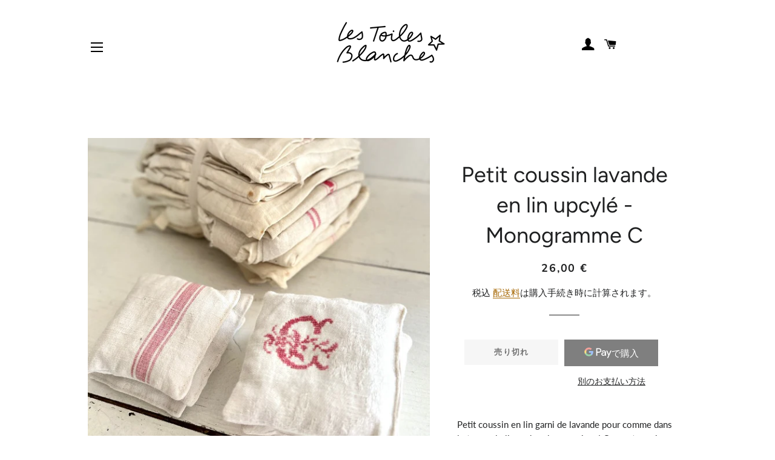

--- FILE ---
content_type: text/html; charset=utf-8
request_url: https://lestoilesblanches.com/ja/products/petit-coussin-lavande-en-lin-monogramme-c
body_size: 46610
content:
<!doctype html>
<html class="no-js" lang="ja">
<head>
	<!-- Added by AVADA SEO Suite -->
	





<meta name="twitter:image" content="http://lestoilesblanches.com/cdn/shop/products/IMG_56702_1.jpg?v=1676992719">
    





<script>
const lightJsExclude = [];
</script>





<script>
class LightJsLoader{constructor(e){this.jQs=[],this.listener=this.handleListener.bind(this,e),this.scripts=["default","defer","async"].reduce(((e,t)=>({...e,[t]:[]})),{});const t=this;e.forEach((e=>window.addEventListener(e,t.listener,{passive:!0})))}handleListener(e){const t=this;return e.forEach((e=>window.removeEventListener(e,t.listener))),"complete"===document.readyState?this.handleDOM():document.addEventListener("readystatechange",(e=>{if("complete"===e.target.readyState)return setTimeout(t.handleDOM.bind(t),1)}))}async handleDOM(){this.suspendEvent(),this.suspendJQuery(),this.findScripts(),this.preloadScripts();for(const e of Object.keys(this.scripts))await this.replaceScripts(this.scripts[e]);for(const e of["DOMContentLoaded","readystatechange"])await this.requestRepaint(),document.dispatchEvent(new Event("lightJS-"+e));document.lightJSonreadystatechange&&document.lightJSonreadystatechange();for(const e of["DOMContentLoaded","load"])await this.requestRepaint(),window.dispatchEvent(new Event("lightJS-"+e));await this.requestRepaint(),window.lightJSonload&&window.lightJSonload(),await this.requestRepaint(),this.jQs.forEach((e=>e(window).trigger("lightJS-jquery-load"))),window.dispatchEvent(new Event("lightJS-pageshow")),await this.requestRepaint(),window.lightJSonpageshow&&window.lightJSonpageshow()}async requestRepaint(){return new Promise((e=>requestAnimationFrame(e)))}findScripts(){document.querySelectorAll("script[type=lightJs]").forEach((e=>{e.hasAttribute("src")?e.hasAttribute("async")&&e.async?this.scripts.async.push(e):e.hasAttribute("defer")&&e.defer?this.scripts.defer.push(e):this.scripts.default.push(e):this.scripts.default.push(e)}))}preloadScripts(){const e=this,t=Object.keys(this.scripts).reduce(((t,n)=>[...t,...e.scripts[n]]),[]),n=document.createDocumentFragment();t.forEach((e=>{const t=e.getAttribute("src");if(!t)return;const s=document.createElement("link");s.href=t,s.rel="preload",s.as="script",n.appendChild(s)})),document.head.appendChild(n)}async replaceScripts(e){let t;for(;t=e.shift();)await this.requestRepaint(),new Promise((e=>{const n=document.createElement("script");[...t.attributes].forEach((e=>{"type"!==e.nodeName&&n.setAttribute(e.nodeName,e.nodeValue)})),t.hasAttribute("src")?(n.addEventListener("load",e),n.addEventListener("error",e)):(n.text=t.text,e()),t.parentNode.replaceChild(n,t)}))}suspendEvent(){const e={};[{obj:document,name:"DOMContentLoaded"},{obj:window,name:"DOMContentLoaded"},{obj:window,name:"load"},{obj:window,name:"pageshow"},{obj:document,name:"readystatechange"}].map((t=>function(t,n){function s(n){return e[t].list.indexOf(n)>=0?"lightJS-"+n:n}e[t]||(e[t]={list:[n],add:t.addEventListener,remove:t.removeEventListener},t.addEventListener=(...n)=>{n[0]=s(n[0]),e[t].add.apply(t,n)},t.removeEventListener=(...n)=>{n[0]=s(n[0]),e[t].remove.apply(t,n)})}(t.obj,t.name))),[{obj:document,name:"onreadystatechange"},{obj:window,name:"onpageshow"}].map((e=>function(e,t){let n=e[t];Object.defineProperty(e,t,{get:()=>n||function(){},set:s=>{e["lightJS"+t]=n=s}})}(e.obj,e.name)))}suspendJQuery(){const e=this;let t=window.jQuery;Object.defineProperty(window,"jQuery",{get:()=>t,set(n){if(!n||!n.fn||!e.jQs.includes(n))return void(t=n);n.fn.ready=n.fn.init.prototype.ready=e=>{e.bind(document)(n)};const s=n.fn.on;n.fn.on=n.fn.init.prototype.on=function(...e){if(window!==this[0])return s.apply(this,e),this;const t=e=>e.split(" ").map((e=>"load"===e||0===e.indexOf("load.")?"lightJS-jquery-load":e)).join(" ");return"string"==typeof e[0]||e[0]instanceof String?(e[0]=t(e[0]),s.apply(this,e),this):("object"==typeof e[0]&&Object.keys(e[0]).forEach((n=>{delete Object.assign(e[0],{[t(n)]:e[0][n]})[n]})),s.apply(this,e),this)},e.jQs.push(n),t=n}})}}new LightJsLoader(["keydown","mousemove","touchend","touchmove","touchstart","wheel"]);
</script>





	<!-- /Added by AVADA SEO Suite -->

  <!-- Basic page needs ================================================== -->
  <meta charset="utf-8">
  <meta http-equiv="X-UA-Compatible" content="IE=edge,chrome=1">

  
    <link rel="shortcut icon" href="//lestoilesblanches.com/cdn/shop/files/logo-les-toiles-blanches_1bf1704c-8112-4440-b625-3c6320b33f18_32x32.png?v=1620050960" type="image/png" />
  

  <!-- Title and description ================================================== -->
  <title>
  Petit coussin lavande en lin upcylé - Monogramme C &ndash; les toiles blanches
  </title>

  
  <meta name="description" content="Voici des petits coussins en lin remplie de lavande. Celui ci est décoré d&#39;un C rouge. Ces coussins sont cousus de façon artisanale dans mon atelier dans des torchons vintage ou des drap ancien en lin. À glisser dans vos armoires ou à exposer en déco. Chaque coussin en lin est une pièce unique.">
  

  <!-- Helpers ================================================== -->
  <!-- /snippets/social-meta-tags.liquid -->




<meta property="og:site_name" content="les toiles blanches">
<meta property="og:url" content="https://lestoilesblanches.com/ja/products/petit-coussin-lavande-en-lin-monogramme-c">
<meta property="og:title" content="Petit coussin lavande en lin upcylé - Monogramme C">
<meta property="og:type" content="product">
<meta property="og:description" content="Voici des petits coussins en lin remplie de lavande. Celui ci est décoré d&#39;un C rouge. Ces coussins sont cousus de façon artisanale dans mon atelier dans des torchons vintage ou des drap ancien en lin. À glisser dans vos armoires ou à exposer en déco. Chaque coussin en lin est une pièce unique.">

  <meta property="og:price:amount" content="26,00">
  <meta property="og:price:currency" content="EUR">

<meta property="og:image" content="http://lestoilesblanches.com/cdn/shop/products/IMG_56702_1_1200x1200.jpg?v=1676992719"><meta property="og:image" content="http://lestoilesblanches.com/cdn/shop/products/IMG_56722_af1a5b26-ccfe-49f5-9fc9-d3e13a047a32_1200x1200.jpg?v=1676992745"><meta property="og:image" content="http://lestoilesblanches.com/cdn/shop/products/IMG_56702_1200x1200.jpg?v=1676997919">
<meta property="og:image:secure_url" content="https://lestoilesblanches.com/cdn/shop/products/IMG_56702_1_1200x1200.jpg?v=1676992719"><meta property="og:image:secure_url" content="https://lestoilesblanches.com/cdn/shop/products/IMG_56722_af1a5b26-ccfe-49f5-9fc9-d3e13a047a32_1200x1200.jpg?v=1676992745"><meta property="og:image:secure_url" content="https://lestoilesblanches.com/cdn/shop/products/IMG_56702_1200x1200.jpg?v=1676997919">


<meta name="twitter:card" content="summary_large_image">
<meta name="twitter:title" content="Petit coussin lavande en lin upcylé - Monogramme C">
<meta name="twitter:description" content="Voici des petits coussins en lin remplie de lavande. Celui ci est décoré d&#39;un C rouge. Ces coussins sont cousus de façon artisanale dans mon atelier dans des torchons vintage ou des drap ancien en lin. À glisser dans vos armoires ou à exposer en déco. Chaque coussin en lin est une pièce unique.">

  <link rel="canonical" href="https://lestoilesblanches.com/ja/products/petit-coussin-lavande-en-lin-monogramme-c">
  <meta name="viewport" content="width=device-width,initial-scale=1,shrink-to-fit=no">
  <meta name="theme-color" content="#a26b25">
  <style data-shopify>
  :root {
    --color-body-text: #1f2021;
    --color-body: #ffffff;
  }
</style>


  <!-- CSS ================================================== -->
  <link href="//lestoilesblanches.com/cdn/shop/t/6/assets/timber.scss.css?v=177131920552232316761759332693" rel="stylesheet" type="text/css" media="all" />
  <link href="//lestoilesblanches.com/cdn/shop/t/6/assets/theme.scss.css?v=87591518931709679911759332691" rel="stylesheet" type="text/css" media="all" />

  <!-- Sections ================================================== -->
  <script>
    window.theme = window.theme || {};
    theme.strings = {
      zoomClose: "閉じる (Esc)",
      zoomPrev: "前へ (Left arrow key)",
      zoomNext: "次へ (Right arrow key)",
      moneyFormat: "{{amount_with_comma_separator}} €",
      addressError: "住所を調べる際にエラーが発生しました",
      addressNoResults: "その住所は見つかりませんでした",
      addressQueryLimit: "Google APIの使用量の制限を超えました。\u003ca href=\"https:\/\/developers.google.com\/maps\/premium\/usage-limits\"\u003eプレミアムプラン\u003c\/a\u003eへのアップグレードをご検討ください。",
      authError: "あなたのGoogle Mapsのアカウント認証で問題が発生しました。",
      cartEmpty: "カート内に商品がありません。",
      cartCookie: "カートを使うためにCookieを有効にする",
      cartSavings: "[savings]節約しました",
      productSlideLabel: "スライド [slide_number]\/[slide_max]。"
    };
    theme.settings = {
      cartType: "page",
      gridType: null
    };</script>

  <script src="//lestoilesblanches.com/cdn/shop/t/6/assets/jquery-2.2.3.min.js?v=58211863146907186831639947610" type="text/javascript"></script>

  <script src="//lestoilesblanches.com/cdn/shop/t/6/assets/lazysizes.min.js?v=155223123402716617051639947610" async="async"></script>

  <script src="//lestoilesblanches.com/cdn/shop/t/6/assets/theme.js?v=65529078462347578181639947621" defer="defer"></script>

  <!-- Header hook for plugins ================================================== -->
  <img alt="website" width="99999" height="99999" style="pointer-events: none; position: absolute; top: 0; left: 0; width: 99vw; height: 99vh; max-width: 99vw; max-height: 99vh;" src="[data-uri]" /><script>window.performance && window.performance.mark && window.performance.mark('shopify.content_for_header.start');</script><meta name="facebook-domain-verification" content="w4zehqadsgkd2lymqzh76krobprxr2">
<meta name="google-site-verification" content="gbRxM4nG2ZQmK8ocaHYbltA9sdc4zaIHy3_stIUEveo">
<meta id="shopify-digital-wallet" name="shopify-digital-wallet" content="/51502514370/digital_wallets/dialog">
<link rel="alternate" hreflang="x-default" href="https://lestoilesblanches.com/products/petit-coussin-lavande-en-lin-monogramme-c">
<link rel="alternate" hreflang="fr" href="https://lestoilesblanches.com/products/petit-coussin-lavande-en-lin-monogramme-c">
<link rel="alternate" hreflang="ja" href="https://lestoilesblanches.com/ja/products/petit-coussin-lavande-en-lin-monogramme-c">
<link rel="alternate" hreflang="es" href="https://lestoilesblanches.com/es/products/petit-coussin-lavande-en-lin-monogramme-c">
<link rel="alternate" hreflang="ko" href="https://lestoilesblanches.com/ko/products/petit-coussin-lavande-en-lin-monogramme-c">
<link rel="alternate" hreflang="zh-Hans" href="https://lestoilesblanches.com/zh/products/petit-coussin-lavande-en-lin-monogramme-c">
<link rel="alternate" hreflang="de" href="https://lestoilesblanches.com/de/products/petit-coussin-lavande-en-lin-monogramme-c">
<link rel="alternate" hreflang="en" href="https://lestoilesblanches.com/en/products/petit-coussin-lavande-en-lin-monogramme-c">
<link rel="alternate" hreflang="zh-Hans-FR" href="https://lestoilesblanches.com/zh/products/petit-coussin-lavande-en-lin-monogramme-c">
<link rel="alternate" hreflang="fr-AC" href="https://lestoilesblanches.com/fr-wo/products/petit-coussin-lavande-en-lin-monogramme-c">
<link rel="alternate" hreflang="ja-AC" href="https://lestoilesblanches.com/ja-wo/products/petit-coussin-lavande-en-lin-monogramme-c">
<link rel="alternate" hreflang="es-AC" href="https://lestoilesblanches.com/es-wo/products/petit-coussin-lavande-en-lin-monogramme-c">
<link rel="alternate" hreflang="ko-AC" href="https://lestoilesblanches.com/ko-wo/products/petit-coussin-lavande-en-lin-monogramme-c">
<link rel="alternate" hreflang="zh-Hans-AC" href="https://lestoilesblanches.com/zh-wo/products/petit-coussin-lavande-en-lin-monogramme-c">
<link rel="alternate" hreflang="de-AC" href="https://lestoilesblanches.com/de-wo/products/petit-coussin-lavande-en-lin-monogramme-c">
<link rel="alternate" hreflang="en-AC" href="https://lestoilesblanches.com/en-wo/products/petit-coussin-lavande-en-lin-monogramme-c">
<link rel="alternate" hreflang="fr-AD" href="https://lestoilesblanches.com/fr-wo/products/petit-coussin-lavande-en-lin-monogramme-c">
<link rel="alternate" hreflang="ja-AD" href="https://lestoilesblanches.com/ja-wo/products/petit-coussin-lavande-en-lin-monogramme-c">
<link rel="alternate" hreflang="es-AD" href="https://lestoilesblanches.com/es-wo/products/petit-coussin-lavande-en-lin-monogramme-c">
<link rel="alternate" hreflang="ko-AD" href="https://lestoilesblanches.com/ko-wo/products/petit-coussin-lavande-en-lin-monogramme-c">
<link rel="alternate" hreflang="zh-Hans-AD" href="https://lestoilesblanches.com/zh-wo/products/petit-coussin-lavande-en-lin-monogramme-c">
<link rel="alternate" hreflang="de-AD" href="https://lestoilesblanches.com/de-wo/products/petit-coussin-lavande-en-lin-monogramme-c">
<link rel="alternate" hreflang="en-AD" href="https://lestoilesblanches.com/en-wo/products/petit-coussin-lavande-en-lin-monogramme-c">
<link rel="alternate" hreflang="fr-AE" href="https://lestoilesblanches.com/fr-wo/products/petit-coussin-lavande-en-lin-monogramme-c">
<link rel="alternate" hreflang="ja-AE" href="https://lestoilesblanches.com/ja-wo/products/petit-coussin-lavande-en-lin-monogramme-c">
<link rel="alternate" hreflang="es-AE" href="https://lestoilesblanches.com/es-wo/products/petit-coussin-lavande-en-lin-monogramme-c">
<link rel="alternate" hreflang="ko-AE" href="https://lestoilesblanches.com/ko-wo/products/petit-coussin-lavande-en-lin-monogramme-c">
<link rel="alternate" hreflang="zh-Hans-AE" href="https://lestoilesblanches.com/zh-wo/products/petit-coussin-lavande-en-lin-monogramme-c">
<link rel="alternate" hreflang="de-AE" href="https://lestoilesblanches.com/de-wo/products/petit-coussin-lavande-en-lin-monogramme-c">
<link rel="alternate" hreflang="en-AE" href="https://lestoilesblanches.com/en-wo/products/petit-coussin-lavande-en-lin-monogramme-c">
<link rel="alternate" hreflang="fr-AF" href="https://lestoilesblanches.com/fr-wo/products/petit-coussin-lavande-en-lin-monogramme-c">
<link rel="alternate" hreflang="ja-AF" href="https://lestoilesblanches.com/ja-wo/products/petit-coussin-lavande-en-lin-monogramme-c">
<link rel="alternate" hreflang="es-AF" href="https://lestoilesblanches.com/es-wo/products/petit-coussin-lavande-en-lin-monogramme-c">
<link rel="alternate" hreflang="ko-AF" href="https://lestoilesblanches.com/ko-wo/products/petit-coussin-lavande-en-lin-monogramme-c">
<link rel="alternate" hreflang="zh-Hans-AF" href="https://lestoilesblanches.com/zh-wo/products/petit-coussin-lavande-en-lin-monogramme-c">
<link rel="alternate" hreflang="de-AF" href="https://lestoilesblanches.com/de-wo/products/petit-coussin-lavande-en-lin-monogramme-c">
<link rel="alternate" hreflang="en-AF" href="https://lestoilesblanches.com/en-wo/products/petit-coussin-lavande-en-lin-monogramme-c">
<link rel="alternate" hreflang="fr-AG" href="https://lestoilesblanches.com/fr-wo/products/petit-coussin-lavande-en-lin-monogramme-c">
<link rel="alternate" hreflang="ja-AG" href="https://lestoilesblanches.com/ja-wo/products/petit-coussin-lavande-en-lin-monogramme-c">
<link rel="alternate" hreflang="es-AG" href="https://lestoilesblanches.com/es-wo/products/petit-coussin-lavande-en-lin-monogramme-c">
<link rel="alternate" hreflang="ko-AG" href="https://lestoilesblanches.com/ko-wo/products/petit-coussin-lavande-en-lin-monogramme-c">
<link rel="alternate" hreflang="zh-Hans-AG" href="https://lestoilesblanches.com/zh-wo/products/petit-coussin-lavande-en-lin-monogramme-c">
<link rel="alternate" hreflang="de-AG" href="https://lestoilesblanches.com/de-wo/products/petit-coussin-lavande-en-lin-monogramme-c">
<link rel="alternate" hreflang="en-AG" href="https://lestoilesblanches.com/en-wo/products/petit-coussin-lavande-en-lin-monogramme-c">
<link rel="alternate" hreflang="fr-AI" href="https://lestoilesblanches.com/fr-wo/products/petit-coussin-lavande-en-lin-monogramme-c">
<link rel="alternate" hreflang="ja-AI" href="https://lestoilesblanches.com/ja-wo/products/petit-coussin-lavande-en-lin-monogramme-c">
<link rel="alternate" hreflang="es-AI" href="https://lestoilesblanches.com/es-wo/products/petit-coussin-lavande-en-lin-monogramme-c">
<link rel="alternate" hreflang="ko-AI" href="https://lestoilesblanches.com/ko-wo/products/petit-coussin-lavande-en-lin-monogramme-c">
<link rel="alternate" hreflang="zh-Hans-AI" href="https://lestoilesblanches.com/zh-wo/products/petit-coussin-lavande-en-lin-monogramme-c">
<link rel="alternate" hreflang="de-AI" href="https://lestoilesblanches.com/de-wo/products/petit-coussin-lavande-en-lin-monogramme-c">
<link rel="alternate" hreflang="en-AI" href="https://lestoilesblanches.com/en-wo/products/petit-coussin-lavande-en-lin-monogramme-c">
<link rel="alternate" hreflang="fr-AL" href="https://lestoilesblanches.com/fr-wo/products/petit-coussin-lavande-en-lin-monogramme-c">
<link rel="alternate" hreflang="ja-AL" href="https://lestoilesblanches.com/ja-wo/products/petit-coussin-lavande-en-lin-monogramme-c">
<link rel="alternate" hreflang="es-AL" href="https://lestoilesblanches.com/es-wo/products/petit-coussin-lavande-en-lin-monogramme-c">
<link rel="alternate" hreflang="ko-AL" href="https://lestoilesblanches.com/ko-wo/products/petit-coussin-lavande-en-lin-monogramme-c">
<link rel="alternate" hreflang="zh-Hans-AL" href="https://lestoilesblanches.com/zh-wo/products/petit-coussin-lavande-en-lin-monogramme-c">
<link rel="alternate" hreflang="de-AL" href="https://lestoilesblanches.com/de-wo/products/petit-coussin-lavande-en-lin-monogramme-c">
<link rel="alternate" hreflang="en-AL" href="https://lestoilesblanches.com/en-wo/products/petit-coussin-lavande-en-lin-monogramme-c">
<link rel="alternate" hreflang="fr-AM" href="https://lestoilesblanches.com/fr-wo/products/petit-coussin-lavande-en-lin-monogramme-c">
<link rel="alternate" hreflang="ja-AM" href="https://lestoilesblanches.com/ja-wo/products/petit-coussin-lavande-en-lin-monogramme-c">
<link rel="alternate" hreflang="es-AM" href="https://lestoilesblanches.com/es-wo/products/petit-coussin-lavande-en-lin-monogramme-c">
<link rel="alternate" hreflang="ko-AM" href="https://lestoilesblanches.com/ko-wo/products/petit-coussin-lavande-en-lin-monogramme-c">
<link rel="alternate" hreflang="zh-Hans-AM" href="https://lestoilesblanches.com/zh-wo/products/petit-coussin-lavande-en-lin-monogramme-c">
<link rel="alternate" hreflang="de-AM" href="https://lestoilesblanches.com/de-wo/products/petit-coussin-lavande-en-lin-monogramme-c">
<link rel="alternate" hreflang="en-AM" href="https://lestoilesblanches.com/en-wo/products/petit-coussin-lavande-en-lin-monogramme-c">
<link rel="alternate" hreflang="fr-AO" href="https://lestoilesblanches.com/fr-wo/products/petit-coussin-lavande-en-lin-monogramme-c">
<link rel="alternate" hreflang="ja-AO" href="https://lestoilesblanches.com/ja-wo/products/petit-coussin-lavande-en-lin-monogramme-c">
<link rel="alternate" hreflang="es-AO" href="https://lestoilesblanches.com/es-wo/products/petit-coussin-lavande-en-lin-monogramme-c">
<link rel="alternate" hreflang="ko-AO" href="https://lestoilesblanches.com/ko-wo/products/petit-coussin-lavande-en-lin-monogramme-c">
<link rel="alternate" hreflang="zh-Hans-AO" href="https://lestoilesblanches.com/zh-wo/products/petit-coussin-lavande-en-lin-monogramme-c">
<link rel="alternate" hreflang="de-AO" href="https://lestoilesblanches.com/de-wo/products/petit-coussin-lavande-en-lin-monogramme-c">
<link rel="alternate" hreflang="en-AO" href="https://lestoilesblanches.com/en-wo/products/petit-coussin-lavande-en-lin-monogramme-c">
<link rel="alternate" hreflang="fr-AR" href="https://lestoilesblanches.com/fr-wo/products/petit-coussin-lavande-en-lin-monogramme-c">
<link rel="alternate" hreflang="ja-AR" href="https://lestoilesblanches.com/ja-wo/products/petit-coussin-lavande-en-lin-monogramme-c">
<link rel="alternate" hreflang="es-AR" href="https://lestoilesblanches.com/es-wo/products/petit-coussin-lavande-en-lin-monogramme-c">
<link rel="alternate" hreflang="ko-AR" href="https://lestoilesblanches.com/ko-wo/products/petit-coussin-lavande-en-lin-monogramme-c">
<link rel="alternate" hreflang="zh-Hans-AR" href="https://lestoilesblanches.com/zh-wo/products/petit-coussin-lavande-en-lin-monogramme-c">
<link rel="alternate" hreflang="de-AR" href="https://lestoilesblanches.com/de-wo/products/petit-coussin-lavande-en-lin-monogramme-c">
<link rel="alternate" hreflang="en-AR" href="https://lestoilesblanches.com/en-wo/products/petit-coussin-lavande-en-lin-monogramme-c">
<link rel="alternate" hreflang="fr-AU" href="https://lestoilesblanches.com/fr-wo/products/petit-coussin-lavande-en-lin-monogramme-c">
<link rel="alternate" hreflang="ja-AU" href="https://lestoilesblanches.com/ja-wo/products/petit-coussin-lavande-en-lin-monogramme-c">
<link rel="alternate" hreflang="es-AU" href="https://lestoilesblanches.com/es-wo/products/petit-coussin-lavande-en-lin-monogramme-c">
<link rel="alternate" hreflang="ko-AU" href="https://lestoilesblanches.com/ko-wo/products/petit-coussin-lavande-en-lin-monogramme-c">
<link rel="alternate" hreflang="zh-Hans-AU" href="https://lestoilesblanches.com/zh-wo/products/petit-coussin-lavande-en-lin-monogramme-c">
<link rel="alternate" hreflang="de-AU" href="https://lestoilesblanches.com/de-wo/products/petit-coussin-lavande-en-lin-monogramme-c">
<link rel="alternate" hreflang="en-AU" href="https://lestoilesblanches.com/en-wo/products/petit-coussin-lavande-en-lin-monogramme-c">
<link rel="alternate" hreflang="fr-AW" href="https://lestoilesblanches.com/fr-wo/products/petit-coussin-lavande-en-lin-monogramme-c">
<link rel="alternate" hreflang="ja-AW" href="https://lestoilesblanches.com/ja-wo/products/petit-coussin-lavande-en-lin-monogramme-c">
<link rel="alternate" hreflang="es-AW" href="https://lestoilesblanches.com/es-wo/products/petit-coussin-lavande-en-lin-monogramme-c">
<link rel="alternate" hreflang="ko-AW" href="https://lestoilesblanches.com/ko-wo/products/petit-coussin-lavande-en-lin-monogramme-c">
<link rel="alternate" hreflang="zh-Hans-AW" href="https://lestoilesblanches.com/zh-wo/products/petit-coussin-lavande-en-lin-monogramme-c">
<link rel="alternate" hreflang="de-AW" href="https://lestoilesblanches.com/de-wo/products/petit-coussin-lavande-en-lin-monogramme-c">
<link rel="alternate" hreflang="en-AW" href="https://lestoilesblanches.com/en-wo/products/petit-coussin-lavande-en-lin-monogramme-c">
<link rel="alternate" hreflang="fr-AX" href="https://lestoilesblanches.com/fr-wo/products/petit-coussin-lavande-en-lin-monogramme-c">
<link rel="alternate" hreflang="ja-AX" href="https://lestoilesblanches.com/ja-wo/products/petit-coussin-lavande-en-lin-monogramme-c">
<link rel="alternate" hreflang="es-AX" href="https://lestoilesblanches.com/es-wo/products/petit-coussin-lavande-en-lin-monogramme-c">
<link rel="alternate" hreflang="ko-AX" href="https://lestoilesblanches.com/ko-wo/products/petit-coussin-lavande-en-lin-monogramme-c">
<link rel="alternate" hreflang="zh-Hans-AX" href="https://lestoilesblanches.com/zh-wo/products/petit-coussin-lavande-en-lin-monogramme-c">
<link rel="alternate" hreflang="de-AX" href="https://lestoilesblanches.com/de-wo/products/petit-coussin-lavande-en-lin-monogramme-c">
<link rel="alternate" hreflang="en-AX" href="https://lestoilesblanches.com/en-wo/products/petit-coussin-lavande-en-lin-monogramme-c">
<link rel="alternate" hreflang="fr-AZ" href="https://lestoilesblanches.com/fr-wo/products/petit-coussin-lavande-en-lin-monogramme-c">
<link rel="alternate" hreflang="ja-AZ" href="https://lestoilesblanches.com/ja-wo/products/petit-coussin-lavande-en-lin-monogramme-c">
<link rel="alternate" hreflang="es-AZ" href="https://lestoilesblanches.com/es-wo/products/petit-coussin-lavande-en-lin-monogramme-c">
<link rel="alternate" hreflang="ko-AZ" href="https://lestoilesblanches.com/ko-wo/products/petit-coussin-lavande-en-lin-monogramme-c">
<link rel="alternate" hreflang="zh-Hans-AZ" href="https://lestoilesblanches.com/zh-wo/products/petit-coussin-lavande-en-lin-monogramme-c">
<link rel="alternate" hreflang="de-AZ" href="https://lestoilesblanches.com/de-wo/products/petit-coussin-lavande-en-lin-monogramme-c">
<link rel="alternate" hreflang="en-AZ" href="https://lestoilesblanches.com/en-wo/products/petit-coussin-lavande-en-lin-monogramme-c">
<link rel="alternate" hreflang="fr-BA" href="https://lestoilesblanches.com/fr-wo/products/petit-coussin-lavande-en-lin-monogramme-c">
<link rel="alternate" hreflang="ja-BA" href="https://lestoilesblanches.com/ja-wo/products/petit-coussin-lavande-en-lin-monogramme-c">
<link rel="alternate" hreflang="es-BA" href="https://lestoilesblanches.com/es-wo/products/petit-coussin-lavande-en-lin-monogramme-c">
<link rel="alternate" hreflang="ko-BA" href="https://lestoilesblanches.com/ko-wo/products/petit-coussin-lavande-en-lin-monogramme-c">
<link rel="alternate" hreflang="zh-Hans-BA" href="https://lestoilesblanches.com/zh-wo/products/petit-coussin-lavande-en-lin-monogramme-c">
<link rel="alternate" hreflang="de-BA" href="https://lestoilesblanches.com/de-wo/products/petit-coussin-lavande-en-lin-monogramme-c">
<link rel="alternate" hreflang="en-BA" href="https://lestoilesblanches.com/en-wo/products/petit-coussin-lavande-en-lin-monogramme-c">
<link rel="alternate" hreflang="fr-BB" href="https://lestoilesblanches.com/fr-wo/products/petit-coussin-lavande-en-lin-monogramme-c">
<link rel="alternate" hreflang="ja-BB" href="https://lestoilesblanches.com/ja-wo/products/petit-coussin-lavande-en-lin-monogramme-c">
<link rel="alternate" hreflang="es-BB" href="https://lestoilesblanches.com/es-wo/products/petit-coussin-lavande-en-lin-monogramme-c">
<link rel="alternate" hreflang="ko-BB" href="https://lestoilesblanches.com/ko-wo/products/petit-coussin-lavande-en-lin-monogramme-c">
<link rel="alternate" hreflang="zh-Hans-BB" href="https://lestoilesblanches.com/zh-wo/products/petit-coussin-lavande-en-lin-monogramme-c">
<link rel="alternate" hreflang="de-BB" href="https://lestoilesblanches.com/de-wo/products/petit-coussin-lavande-en-lin-monogramme-c">
<link rel="alternate" hreflang="en-BB" href="https://lestoilesblanches.com/en-wo/products/petit-coussin-lavande-en-lin-monogramme-c">
<link rel="alternate" hreflang="fr-BD" href="https://lestoilesblanches.com/fr-wo/products/petit-coussin-lavande-en-lin-monogramme-c">
<link rel="alternate" hreflang="ja-BD" href="https://lestoilesblanches.com/ja-wo/products/petit-coussin-lavande-en-lin-monogramme-c">
<link rel="alternate" hreflang="es-BD" href="https://lestoilesblanches.com/es-wo/products/petit-coussin-lavande-en-lin-monogramme-c">
<link rel="alternate" hreflang="ko-BD" href="https://lestoilesblanches.com/ko-wo/products/petit-coussin-lavande-en-lin-monogramme-c">
<link rel="alternate" hreflang="zh-Hans-BD" href="https://lestoilesblanches.com/zh-wo/products/petit-coussin-lavande-en-lin-monogramme-c">
<link rel="alternate" hreflang="de-BD" href="https://lestoilesblanches.com/de-wo/products/petit-coussin-lavande-en-lin-monogramme-c">
<link rel="alternate" hreflang="en-BD" href="https://lestoilesblanches.com/en-wo/products/petit-coussin-lavande-en-lin-monogramme-c">
<link rel="alternate" hreflang="fr-BF" href="https://lestoilesblanches.com/fr-wo/products/petit-coussin-lavande-en-lin-monogramme-c">
<link rel="alternate" hreflang="ja-BF" href="https://lestoilesblanches.com/ja-wo/products/petit-coussin-lavande-en-lin-monogramme-c">
<link rel="alternate" hreflang="es-BF" href="https://lestoilesblanches.com/es-wo/products/petit-coussin-lavande-en-lin-monogramme-c">
<link rel="alternate" hreflang="ko-BF" href="https://lestoilesblanches.com/ko-wo/products/petit-coussin-lavande-en-lin-monogramme-c">
<link rel="alternate" hreflang="zh-Hans-BF" href="https://lestoilesblanches.com/zh-wo/products/petit-coussin-lavande-en-lin-monogramme-c">
<link rel="alternate" hreflang="de-BF" href="https://lestoilesblanches.com/de-wo/products/petit-coussin-lavande-en-lin-monogramme-c">
<link rel="alternate" hreflang="en-BF" href="https://lestoilesblanches.com/en-wo/products/petit-coussin-lavande-en-lin-monogramme-c">
<link rel="alternate" hreflang="fr-BG" href="https://lestoilesblanches.com/fr-wo/products/petit-coussin-lavande-en-lin-monogramme-c">
<link rel="alternate" hreflang="ja-BG" href="https://lestoilesblanches.com/ja-wo/products/petit-coussin-lavande-en-lin-monogramme-c">
<link rel="alternate" hreflang="es-BG" href="https://lestoilesblanches.com/es-wo/products/petit-coussin-lavande-en-lin-monogramme-c">
<link rel="alternate" hreflang="ko-BG" href="https://lestoilesblanches.com/ko-wo/products/petit-coussin-lavande-en-lin-monogramme-c">
<link rel="alternate" hreflang="zh-Hans-BG" href="https://lestoilesblanches.com/zh-wo/products/petit-coussin-lavande-en-lin-monogramme-c">
<link rel="alternate" hreflang="de-BG" href="https://lestoilesblanches.com/de-wo/products/petit-coussin-lavande-en-lin-monogramme-c">
<link rel="alternate" hreflang="en-BG" href="https://lestoilesblanches.com/en-wo/products/petit-coussin-lavande-en-lin-monogramme-c">
<link rel="alternate" hreflang="fr-BH" href="https://lestoilesblanches.com/fr-wo/products/petit-coussin-lavande-en-lin-monogramme-c">
<link rel="alternate" hreflang="ja-BH" href="https://lestoilesblanches.com/ja-wo/products/petit-coussin-lavande-en-lin-monogramme-c">
<link rel="alternate" hreflang="es-BH" href="https://lestoilesblanches.com/es-wo/products/petit-coussin-lavande-en-lin-monogramme-c">
<link rel="alternate" hreflang="ko-BH" href="https://lestoilesblanches.com/ko-wo/products/petit-coussin-lavande-en-lin-monogramme-c">
<link rel="alternate" hreflang="zh-Hans-BH" href="https://lestoilesblanches.com/zh-wo/products/petit-coussin-lavande-en-lin-monogramme-c">
<link rel="alternate" hreflang="de-BH" href="https://lestoilesblanches.com/de-wo/products/petit-coussin-lavande-en-lin-monogramme-c">
<link rel="alternate" hreflang="en-BH" href="https://lestoilesblanches.com/en-wo/products/petit-coussin-lavande-en-lin-monogramme-c">
<link rel="alternate" hreflang="fr-BI" href="https://lestoilesblanches.com/fr-wo/products/petit-coussin-lavande-en-lin-monogramme-c">
<link rel="alternate" hreflang="ja-BI" href="https://lestoilesblanches.com/ja-wo/products/petit-coussin-lavande-en-lin-monogramme-c">
<link rel="alternate" hreflang="es-BI" href="https://lestoilesblanches.com/es-wo/products/petit-coussin-lavande-en-lin-monogramme-c">
<link rel="alternate" hreflang="ko-BI" href="https://lestoilesblanches.com/ko-wo/products/petit-coussin-lavande-en-lin-monogramme-c">
<link rel="alternate" hreflang="zh-Hans-BI" href="https://lestoilesblanches.com/zh-wo/products/petit-coussin-lavande-en-lin-monogramme-c">
<link rel="alternate" hreflang="de-BI" href="https://lestoilesblanches.com/de-wo/products/petit-coussin-lavande-en-lin-monogramme-c">
<link rel="alternate" hreflang="en-BI" href="https://lestoilesblanches.com/en-wo/products/petit-coussin-lavande-en-lin-monogramme-c">
<link rel="alternate" hreflang="fr-BJ" href="https://lestoilesblanches.com/fr-wo/products/petit-coussin-lavande-en-lin-monogramme-c">
<link rel="alternate" hreflang="ja-BJ" href="https://lestoilesblanches.com/ja-wo/products/petit-coussin-lavande-en-lin-monogramme-c">
<link rel="alternate" hreflang="es-BJ" href="https://lestoilesblanches.com/es-wo/products/petit-coussin-lavande-en-lin-monogramme-c">
<link rel="alternate" hreflang="ko-BJ" href="https://lestoilesblanches.com/ko-wo/products/petit-coussin-lavande-en-lin-monogramme-c">
<link rel="alternate" hreflang="zh-Hans-BJ" href="https://lestoilesblanches.com/zh-wo/products/petit-coussin-lavande-en-lin-monogramme-c">
<link rel="alternate" hreflang="de-BJ" href="https://lestoilesblanches.com/de-wo/products/petit-coussin-lavande-en-lin-monogramme-c">
<link rel="alternate" hreflang="en-BJ" href="https://lestoilesblanches.com/en-wo/products/petit-coussin-lavande-en-lin-monogramme-c">
<link rel="alternate" hreflang="fr-BL" href="https://lestoilesblanches.com/fr-wo/products/petit-coussin-lavande-en-lin-monogramme-c">
<link rel="alternate" hreflang="ja-BL" href="https://lestoilesblanches.com/ja-wo/products/petit-coussin-lavande-en-lin-monogramme-c">
<link rel="alternate" hreflang="es-BL" href="https://lestoilesblanches.com/es-wo/products/petit-coussin-lavande-en-lin-monogramme-c">
<link rel="alternate" hreflang="ko-BL" href="https://lestoilesblanches.com/ko-wo/products/petit-coussin-lavande-en-lin-monogramme-c">
<link rel="alternate" hreflang="zh-Hans-BL" href="https://lestoilesblanches.com/zh-wo/products/petit-coussin-lavande-en-lin-monogramme-c">
<link rel="alternate" hreflang="de-BL" href="https://lestoilesblanches.com/de-wo/products/petit-coussin-lavande-en-lin-monogramme-c">
<link rel="alternate" hreflang="en-BL" href="https://lestoilesblanches.com/en-wo/products/petit-coussin-lavande-en-lin-monogramme-c">
<link rel="alternate" hreflang="fr-BM" href="https://lestoilesblanches.com/fr-wo/products/petit-coussin-lavande-en-lin-monogramme-c">
<link rel="alternate" hreflang="ja-BM" href="https://lestoilesblanches.com/ja-wo/products/petit-coussin-lavande-en-lin-monogramme-c">
<link rel="alternate" hreflang="es-BM" href="https://lestoilesblanches.com/es-wo/products/petit-coussin-lavande-en-lin-monogramme-c">
<link rel="alternate" hreflang="ko-BM" href="https://lestoilesblanches.com/ko-wo/products/petit-coussin-lavande-en-lin-monogramme-c">
<link rel="alternate" hreflang="zh-Hans-BM" href="https://lestoilesblanches.com/zh-wo/products/petit-coussin-lavande-en-lin-monogramme-c">
<link rel="alternate" hreflang="de-BM" href="https://lestoilesblanches.com/de-wo/products/petit-coussin-lavande-en-lin-monogramme-c">
<link rel="alternate" hreflang="en-BM" href="https://lestoilesblanches.com/en-wo/products/petit-coussin-lavande-en-lin-monogramme-c">
<link rel="alternate" hreflang="fr-BN" href="https://lestoilesblanches.com/fr-wo/products/petit-coussin-lavande-en-lin-monogramme-c">
<link rel="alternate" hreflang="ja-BN" href="https://lestoilesblanches.com/ja-wo/products/petit-coussin-lavande-en-lin-monogramme-c">
<link rel="alternate" hreflang="es-BN" href="https://lestoilesblanches.com/es-wo/products/petit-coussin-lavande-en-lin-monogramme-c">
<link rel="alternate" hreflang="ko-BN" href="https://lestoilesblanches.com/ko-wo/products/petit-coussin-lavande-en-lin-monogramme-c">
<link rel="alternate" hreflang="zh-Hans-BN" href="https://lestoilesblanches.com/zh-wo/products/petit-coussin-lavande-en-lin-monogramme-c">
<link rel="alternate" hreflang="de-BN" href="https://lestoilesblanches.com/de-wo/products/petit-coussin-lavande-en-lin-monogramme-c">
<link rel="alternate" hreflang="en-BN" href="https://lestoilesblanches.com/en-wo/products/petit-coussin-lavande-en-lin-monogramme-c">
<link rel="alternate" hreflang="fr-BO" href="https://lestoilesblanches.com/fr-wo/products/petit-coussin-lavande-en-lin-monogramme-c">
<link rel="alternate" hreflang="ja-BO" href="https://lestoilesblanches.com/ja-wo/products/petit-coussin-lavande-en-lin-monogramme-c">
<link rel="alternate" hreflang="es-BO" href="https://lestoilesblanches.com/es-wo/products/petit-coussin-lavande-en-lin-monogramme-c">
<link rel="alternate" hreflang="ko-BO" href="https://lestoilesblanches.com/ko-wo/products/petit-coussin-lavande-en-lin-monogramme-c">
<link rel="alternate" hreflang="zh-Hans-BO" href="https://lestoilesblanches.com/zh-wo/products/petit-coussin-lavande-en-lin-monogramme-c">
<link rel="alternate" hreflang="de-BO" href="https://lestoilesblanches.com/de-wo/products/petit-coussin-lavande-en-lin-monogramme-c">
<link rel="alternate" hreflang="en-BO" href="https://lestoilesblanches.com/en-wo/products/petit-coussin-lavande-en-lin-monogramme-c">
<link rel="alternate" hreflang="fr-BQ" href="https://lestoilesblanches.com/fr-wo/products/petit-coussin-lavande-en-lin-monogramme-c">
<link rel="alternate" hreflang="ja-BQ" href="https://lestoilesblanches.com/ja-wo/products/petit-coussin-lavande-en-lin-monogramme-c">
<link rel="alternate" hreflang="es-BQ" href="https://lestoilesblanches.com/es-wo/products/petit-coussin-lavande-en-lin-monogramme-c">
<link rel="alternate" hreflang="ko-BQ" href="https://lestoilesblanches.com/ko-wo/products/petit-coussin-lavande-en-lin-monogramme-c">
<link rel="alternate" hreflang="zh-Hans-BQ" href="https://lestoilesblanches.com/zh-wo/products/petit-coussin-lavande-en-lin-monogramme-c">
<link rel="alternate" hreflang="de-BQ" href="https://lestoilesblanches.com/de-wo/products/petit-coussin-lavande-en-lin-monogramme-c">
<link rel="alternate" hreflang="en-BQ" href="https://lestoilesblanches.com/en-wo/products/petit-coussin-lavande-en-lin-monogramme-c">
<link rel="alternate" hreflang="fr-BR" href="https://lestoilesblanches.com/fr-wo/products/petit-coussin-lavande-en-lin-monogramme-c">
<link rel="alternate" hreflang="ja-BR" href="https://lestoilesblanches.com/ja-wo/products/petit-coussin-lavande-en-lin-monogramme-c">
<link rel="alternate" hreflang="es-BR" href="https://lestoilesblanches.com/es-wo/products/petit-coussin-lavande-en-lin-monogramme-c">
<link rel="alternate" hreflang="ko-BR" href="https://lestoilesblanches.com/ko-wo/products/petit-coussin-lavande-en-lin-monogramme-c">
<link rel="alternate" hreflang="zh-Hans-BR" href="https://lestoilesblanches.com/zh-wo/products/petit-coussin-lavande-en-lin-monogramme-c">
<link rel="alternate" hreflang="de-BR" href="https://lestoilesblanches.com/de-wo/products/petit-coussin-lavande-en-lin-monogramme-c">
<link rel="alternate" hreflang="en-BR" href="https://lestoilesblanches.com/en-wo/products/petit-coussin-lavande-en-lin-monogramme-c">
<link rel="alternate" hreflang="fr-BS" href="https://lestoilesblanches.com/fr-wo/products/petit-coussin-lavande-en-lin-monogramme-c">
<link rel="alternate" hreflang="ja-BS" href="https://lestoilesblanches.com/ja-wo/products/petit-coussin-lavande-en-lin-monogramme-c">
<link rel="alternate" hreflang="es-BS" href="https://lestoilesblanches.com/es-wo/products/petit-coussin-lavande-en-lin-monogramme-c">
<link rel="alternate" hreflang="ko-BS" href="https://lestoilesblanches.com/ko-wo/products/petit-coussin-lavande-en-lin-monogramme-c">
<link rel="alternate" hreflang="zh-Hans-BS" href="https://lestoilesblanches.com/zh-wo/products/petit-coussin-lavande-en-lin-monogramme-c">
<link rel="alternate" hreflang="de-BS" href="https://lestoilesblanches.com/de-wo/products/petit-coussin-lavande-en-lin-monogramme-c">
<link rel="alternate" hreflang="en-BS" href="https://lestoilesblanches.com/en-wo/products/petit-coussin-lavande-en-lin-monogramme-c">
<link rel="alternate" hreflang="fr-BT" href="https://lestoilesblanches.com/fr-wo/products/petit-coussin-lavande-en-lin-monogramme-c">
<link rel="alternate" hreflang="ja-BT" href="https://lestoilesblanches.com/ja-wo/products/petit-coussin-lavande-en-lin-monogramme-c">
<link rel="alternate" hreflang="es-BT" href="https://lestoilesblanches.com/es-wo/products/petit-coussin-lavande-en-lin-monogramme-c">
<link rel="alternate" hreflang="ko-BT" href="https://lestoilesblanches.com/ko-wo/products/petit-coussin-lavande-en-lin-monogramme-c">
<link rel="alternate" hreflang="zh-Hans-BT" href="https://lestoilesblanches.com/zh-wo/products/petit-coussin-lavande-en-lin-monogramme-c">
<link rel="alternate" hreflang="de-BT" href="https://lestoilesblanches.com/de-wo/products/petit-coussin-lavande-en-lin-monogramme-c">
<link rel="alternate" hreflang="en-BT" href="https://lestoilesblanches.com/en-wo/products/petit-coussin-lavande-en-lin-monogramme-c">
<link rel="alternate" hreflang="fr-BW" href="https://lestoilesblanches.com/fr-wo/products/petit-coussin-lavande-en-lin-monogramme-c">
<link rel="alternate" hreflang="ja-BW" href="https://lestoilesblanches.com/ja-wo/products/petit-coussin-lavande-en-lin-monogramme-c">
<link rel="alternate" hreflang="es-BW" href="https://lestoilesblanches.com/es-wo/products/petit-coussin-lavande-en-lin-monogramme-c">
<link rel="alternate" hreflang="ko-BW" href="https://lestoilesblanches.com/ko-wo/products/petit-coussin-lavande-en-lin-monogramme-c">
<link rel="alternate" hreflang="zh-Hans-BW" href="https://lestoilesblanches.com/zh-wo/products/petit-coussin-lavande-en-lin-monogramme-c">
<link rel="alternate" hreflang="de-BW" href="https://lestoilesblanches.com/de-wo/products/petit-coussin-lavande-en-lin-monogramme-c">
<link rel="alternate" hreflang="en-BW" href="https://lestoilesblanches.com/en-wo/products/petit-coussin-lavande-en-lin-monogramme-c">
<link rel="alternate" hreflang="fr-BY" href="https://lestoilesblanches.com/fr-wo/products/petit-coussin-lavande-en-lin-monogramme-c">
<link rel="alternate" hreflang="ja-BY" href="https://lestoilesblanches.com/ja-wo/products/petit-coussin-lavande-en-lin-monogramme-c">
<link rel="alternate" hreflang="es-BY" href="https://lestoilesblanches.com/es-wo/products/petit-coussin-lavande-en-lin-monogramme-c">
<link rel="alternate" hreflang="ko-BY" href="https://lestoilesblanches.com/ko-wo/products/petit-coussin-lavande-en-lin-monogramme-c">
<link rel="alternate" hreflang="zh-Hans-BY" href="https://lestoilesblanches.com/zh-wo/products/petit-coussin-lavande-en-lin-monogramme-c">
<link rel="alternate" hreflang="de-BY" href="https://lestoilesblanches.com/de-wo/products/petit-coussin-lavande-en-lin-monogramme-c">
<link rel="alternate" hreflang="en-BY" href="https://lestoilesblanches.com/en-wo/products/petit-coussin-lavande-en-lin-monogramme-c">
<link rel="alternate" hreflang="fr-BZ" href="https://lestoilesblanches.com/fr-wo/products/petit-coussin-lavande-en-lin-monogramme-c">
<link rel="alternate" hreflang="ja-BZ" href="https://lestoilesblanches.com/ja-wo/products/petit-coussin-lavande-en-lin-monogramme-c">
<link rel="alternate" hreflang="es-BZ" href="https://lestoilesblanches.com/es-wo/products/petit-coussin-lavande-en-lin-monogramme-c">
<link rel="alternate" hreflang="ko-BZ" href="https://lestoilesblanches.com/ko-wo/products/petit-coussin-lavande-en-lin-monogramme-c">
<link rel="alternate" hreflang="zh-Hans-BZ" href="https://lestoilesblanches.com/zh-wo/products/petit-coussin-lavande-en-lin-monogramme-c">
<link rel="alternate" hreflang="de-BZ" href="https://lestoilesblanches.com/de-wo/products/petit-coussin-lavande-en-lin-monogramme-c">
<link rel="alternate" hreflang="en-BZ" href="https://lestoilesblanches.com/en-wo/products/petit-coussin-lavande-en-lin-monogramme-c">
<link rel="alternate" hreflang="fr-CC" href="https://lestoilesblanches.com/fr-wo/products/petit-coussin-lavande-en-lin-monogramme-c">
<link rel="alternate" hreflang="ja-CC" href="https://lestoilesblanches.com/ja-wo/products/petit-coussin-lavande-en-lin-monogramme-c">
<link rel="alternate" hreflang="es-CC" href="https://lestoilesblanches.com/es-wo/products/petit-coussin-lavande-en-lin-monogramme-c">
<link rel="alternate" hreflang="ko-CC" href="https://lestoilesblanches.com/ko-wo/products/petit-coussin-lavande-en-lin-monogramme-c">
<link rel="alternate" hreflang="zh-Hans-CC" href="https://lestoilesblanches.com/zh-wo/products/petit-coussin-lavande-en-lin-monogramme-c">
<link rel="alternate" hreflang="de-CC" href="https://lestoilesblanches.com/de-wo/products/petit-coussin-lavande-en-lin-monogramme-c">
<link rel="alternate" hreflang="en-CC" href="https://lestoilesblanches.com/en-wo/products/petit-coussin-lavande-en-lin-monogramme-c">
<link rel="alternate" hreflang="fr-CD" href="https://lestoilesblanches.com/fr-wo/products/petit-coussin-lavande-en-lin-monogramme-c">
<link rel="alternate" hreflang="ja-CD" href="https://lestoilesblanches.com/ja-wo/products/petit-coussin-lavande-en-lin-monogramme-c">
<link rel="alternate" hreflang="es-CD" href="https://lestoilesblanches.com/es-wo/products/petit-coussin-lavande-en-lin-monogramme-c">
<link rel="alternate" hreflang="ko-CD" href="https://lestoilesblanches.com/ko-wo/products/petit-coussin-lavande-en-lin-monogramme-c">
<link rel="alternate" hreflang="zh-Hans-CD" href="https://lestoilesblanches.com/zh-wo/products/petit-coussin-lavande-en-lin-monogramme-c">
<link rel="alternate" hreflang="de-CD" href="https://lestoilesblanches.com/de-wo/products/petit-coussin-lavande-en-lin-monogramme-c">
<link rel="alternate" hreflang="en-CD" href="https://lestoilesblanches.com/en-wo/products/petit-coussin-lavande-en-lin-monogramme-c">
<link rel="alternate" hreflang="fr-CF" href="https://lestoilesblanches.com/fr-wo/products/petit-coussin-lavande-en-lin-monogramme-c">
<link rel="alternate" hreflang="ja-CF" href="https://lestoilesblanches.com/ja-wo/products/petit-coussin-lavande-en-lin-monogramme-c">
<link rel="alternate" hreflang="es-CF" href="https://lestoilesblanches.com/es-wo/products/petit-coussin-lavande-en-lin-monogramme-c">
<link rel="alternate" hreflang="ko-CF" href="https://lestoilesblanches.com/ko-wo/products/petit-coussin-lavande-en-lin-monogramme-c">
<link rel="alternate" hreflang="zh-Hans-CF" href="https://lestoilesblanches.com/zh-wo/products/petit-coussin-lavande-en-lin-monogramme-c">
<link rel="alternate" hreflang="de-CF" href="https://lestoilesblanches.com/de-wo/products/petit-coussin-lavande-en-lin-monogramme-c">
<link rel="alternate" hreflang="en-CF" href="https://lestoilesblanches.com/en-wo/products/petit-coussin-lavande-en-lin-monogramme-c">
<link rel="alternate" hreflang="fr-CG" href="https://lestoilesblanches.com/fr-wo/products/petit-coussin-lavande-en-lin-monogramme-c">
<link rel="alternate" hreflang="ja-CG" href="https://lestoilesblanches.com/ja-wo/products/petit-coussin-lavande-en-lin-monogramme-c">
<link rel="alternate" hreflang="es-CG" href="https://lestoilesblanches.com/es-wo/products/petit-coussin-lavande-en-lin-monogramme-c">
<link rel="alternate" hreflang="ko-CG" href="https://lestoilesblanches.com/ko-wo/products/petit-coussin-lavande-en-lin-monogramme-c">
<link rel="alternate" hreflang="zh-Hans-CG" href="https://lestoilesblanches.com/zh-wo/products/petit-coussin-lavande-en-lin-monogramme-c">
<link rel="alternate" hreflang="de-CG" href="https://lestoilesblanches.com/de-wo/products/petit-coussin-lavande-en-lin-monogramme-c">
<link rel="alternate" hreflang="en-CG" href="https://lestoilesblanches.com/en-wo/products/petit-coussin-lavande-en-lin-monogramme-c">
<link rel="alternate" hreflang="fr-CH" href="https://lestoilesblanches.com/fr-wo/products/petit-coussin-lavande-en-lin-monogramme-c">
<link rel="alternate" hreflang="ja-CH" href="https://lestoilesblanches.com/ja-wo/products/petit-coussin-lavande-en-lin-monogramme-c">
<link rel="alternate" hreflang="es-CH" href="https://lestoilesblanches.com/es-wo/products/petit-coussin-lavande-en-lin-monogramme-c">
<link rel="alternate" hreflang="ko-CH" href="https://lestoilesblanches.com/ko-wo/products/petit-coussin-lavande-en-lin-monogramme-c">
<link rel="alternate" hreflang="zh-Hans-CH" href="https://lestoilesblanches.com/zh-wo/products/petit-coussin-lavande-en-lin-monogramme-c">
<link rel="alternate" hreflang="de-CH" href="https://lestoilesblanches.com/de-wo/products/petit-coussin-lavande-en-lin-monogramme-c">
<link rel="alternate" hreflang="en-CH" href="https://lestoilesblanches.com/en-wo/products/petit-coussin-lavande-en-lin-monogramme-c">
<link rel="alternate" hreflang="fr-CI" href="https://lestoilesblanches.com/fr-wo/products/petit-coussin-lavande-en-lin-monogramme-c">
<link rel="alternate" hreflang="ja-CI" href="https://lestoilesblanches.com/ja-wo/products/petit-coussin-lavande-en-lin-monogramme-c">
<link rel="alternate" hreflang="es-CI" href="https://lestoilesblanches.com/es-wo/products/petit-coussin-lavande-en-lin-monogramme-c">
<link rel="alternate" hreflang="ko-CI" href="https://lestoilesblanches.com/ko-wo/products/petit-coussin-lavande-en-lin-monogramme-c">
<link rel="alternate" hreflang="zh-Hans-CI" href="https://lestoilesblanches.com/zh-wo/products/petit-coussin-lavande-en-lin-monogramme-c">
<link rel="alternate" hreflang="de-CI" href="https://lestoilesblanches.com/de-wo/products/petit-coussin-lavande-en-lin-monogramme-c">
<link rel="alternate" hreflang="en-CI" href="https://lestoilesblanches.com/en-wo/products/petit-coussin-lavande-en-lin-monogramme-c">
<link rel="alternate" hreflang="fr-CK" href="https://lestoilesblanches.com/fr-wo/products/petit-coussin-lavande-en-lin-monogramme-c">
<link rel="alternate" hreflang="ja-CK" href="https://lestoilesblanches.com/ja-wo/products/petit-coussin-lavande-en-lin-monogramme-c">
<link rel="alternate" hreflang="es-CK" href="https://lestoilesblanches.com/es-wo/products/petit-coussin-lavande-en-lin-monogramme-c">
<link rel="alternate" hreflang="ko-CK" href="https://lestoilesblanches.com/ko-wo/products/petit-coussin-lavande-en-lin-monogramme-c">
<link rel="alternate" hreflang="zh-Hans-CK" href="https://lestoilesblanches.com/zh-wo/products/petit-coussin-lavande-en-lin-monogramme-c">
<link rel="alternate" hreflang="de-CK" href="https://lestoilesblanches.com/de-wo/products/petit-coussin-lavande-en-lin-monogramme-c">
<link rel="alternate" hreflang="en-CK" href="https://lestoilesblanches.com/en-wo/products/petit-coussin-lavande-en-lin-monogramme-c">
<link rel="alternate" hreflang="fr-CL" href="https://lestoilesblanches.com/fr-wo/products/petit-coussin-lavande-en-lin-monogramme-c">
<link rel="alternate" hreflang="ja-CL" href="https://lestoilesblanches.com/ja-wo/products/petit-coussin-lavande-en-lin-monogramme-c">
<link rel="alternate" hreflang="es-CL" href="https://lestoilesblanches.com/es-wo/products/petit-coussin-lavande-en-lin-monogramme-c">
<link rel="alternate" hreflang="ko-CL" href="https://lestoilesblanches.com/ko-wo/products/petit-coussin-lavande-en-lin-monogramme-c">
<link rel="alternate" hreflang="zh-Hans-CL" href="https://lestoilesblanches.com/zh-wo/products/petit-coussin-lavande-en-lin-monogramme-c">
<link rel="alternate" hreflang="de-CL" href="https://lestoilesblanches.com/de-wo/products/petit-coussin-lavande-en-lin-monogramme-c">
<link rel="alternate" hreflang="en-CL" href="https://lestoilesblanches.com/en-wo/products/petit-coussin-lavande-en-lin-monogramme-c">
<link rel="alternate" hreflang="fr-CM" href="https://lestoilesblanches.com/fr-wo/products/petit-coussin-lavande-en-lin-monogramme-c">
<link rel="alternate" hreflang="ja-CM" href="https://lestoilesblanches.com/ja-wo/products/petit-coussin-lavande-en-lin-monogramme-c">
<link rel="alternate" hreflang="es-CM" href="https://lestoilesblanches.com/es-wo/products/petit-coussin-lavande-en-lin-monogramme-c">
<link rel="alternate" hreflang="ko-CM" href="https://lestoilesblanches.com/ko-wo/products/petit-coussin-lavande-en-lin-monogramme-c">
<link rel="alternate" hreflang="zh-Hans-CM" href="https://lestoilesblanches.com/zh-wo/products/petit-coussin-lavande-en-lin-monogramme-c">
<link rel="alternate" hreflang="de-CM" href="https://lestoilesblanches.com/de-wo/products/petit-coussin-lavande-en-lin-monogramme-c">
<link rel="alternate" hreflang="en-CM" href="https://lestoilesblanches.com/en-wo/products/petit-coussin-lavande-en-lin-monogramme-c">
<link rel="alternate" hreflang="fr-CN" href="https://lestoilesblanches.com/fr-wo/products/petit-coussin-lavande-en-lin-monogramme-c">
<link rel="alternate" hreflang="ja-CN" href="https://lestoilesblanches.com/ja-wo/products/petit-coussin-lavande-en-lin-monogramme-c">
<link rel="alternate" hreflang="es-CN" href="https://lestoilesblanches.com/es-wo/products/petit-coussin-lavande-en-lin-monogramme-c">
<link rel="alternate" hreflang="ko-CN" href="https://lestoilesblanches.com/ko-wo/products/petit-coussin-lavande-en-lin-monogramme-c">
<link rel="alternate" hreflang="zh-Hans-CN" href="https://lestoilesblanches.com/zh-wo/products/petit-coussin-lavande-en-lin-monogramme-c">
<link rel="alternate" hreflang="de-CN" href="https://lestoilesblanches.com/de-wo/products/petit-coussin-lavande-en-lin-monogramme-c">
<link rel="alternate" hreflang="en-CN" href="https://lestoilesblanches.com/en-wo/products/petit-coussin-lavande-en-lin-monogramme-c">
<link rel="alternate" hreflang="fr-CO" href="https://lestoilesblanches.com/fr-wo/products/petit-coussin-lavande-en-lin-monogramme-c">
<link rel="alternate" hreflang="ja-CO" href="https://lestoilesblanches.com/ja-wo/products/petit-coussin-lavande-en-lin-monogramme-c">
<link rel="alternate" hreflang="es-CO" href="https://lestoilesblanches.com/es-wo/products/petit-coussin-lavande-en-lin-monogramme-c">
<link rel="alternate" hreflang="ko-CO" href="https://lestoilesblanches.com/ko-wo/products/petit-coussin-lavande-en-lin-monogramme-c">
<link rel="alternate" hreflang="zh-Hans-CO" href="https://lestoilesblanches.com/zh-wo/products/petit-coussin-lavande-en-lin-monogramme-c">
<link rel="alternate" hreflang="de-CO" href="https://lestoilesblanches.com/de-wo/products/petit-coussin-lavande-en-lin-monogramme-c">
<link rel="alternate" hreflang="en-CO" href="https://lestoilesblanches.com/en-wo/products/petit-coussin-lavande-en-lin-monogramme-c">
<link rel="alternate" hreflang="fr-CR" href="https://lestoilesblanches.com/fr-wo/products/petit-coussin-lavande-en-lin-monogramme-c">
<link rel="alternate" hreflang="ja-CR" href="https://lestoilesblanches.com/ja-wo/products/petit-coussin-lavande-en-lin-monogramme-c">
<link rel="alternate" hreflang="es-CR" href="https://lestoilesblanches.com/es-wo/products/petit-coussin-lavande-en-lin-monogramme-c">
<link rel="alternate" hreflang="ko-CR" href="https://lestoilesblanches.com/ko-wo/products/petit-coussin-lavande-en-lin-monogramme-c">
<link rel="alternate" hreflang="zh-Hans-CR" href="https://lestoilesblanches.com/zh-wo/products/petit-coussin-lavande-en-lin-monogramme-c">
<link rel="alternate" hreflang="de-CR" href="https://lestoilesblanches.com/de-wo/products/petit-coussin-lavande-en-lin-monogramme-c">
<link rel="alternate" hreflang="en-CR" href="https://lestoilesblanches.com/en-wo/products/petit-coussin-lavande-en-lin-monogramme-c">
<link rel="alternate" hreflang="fr-CV" href="https://lestoilesblanches.com/fr-wo/products/petit-coussin-lavande-en-lin-monogramme-c">
<link rel="alternate" hreflang="ja-CV" href="https://lestoilesblanches.com/ja-wo/products/petit-coussin-lavande-en-lin-monogramme-c">
<link rel="alternate" hreflang="es-CV" href="https://lestoilesblanches.com/es-wo/products/petit-coussin-lavande-en-lin-monogramme-c">
<link rel="alternate" hreflang="ko-CV" href="https://lestoilesblanches.com/ko-wo/products/petit-coussin-lavande-en-lin-monogramme-c">
<link rel="alternate" hreflang="zh-Hans-CV" href="https://lestoilesblanches.com/zh-wo/products/petit-coussin-lavande-en-lin-monogramme-c">
<link rel="alternate" hreflang="de-CV" href="https://lestoilesblanches.com/de-wo/products/petit-coussin-lavande-en-lin-monogramme-c">
<link rel="alternate" hreflang="en-CV" href="https://lestoilesblanches.com/en-wo/products/petit-coussin-lavande-en-lin-monogramme-c">
<link rel="alternate" hreflang="fr-CW" href="https://lestoilesblanches.com/fr-wo/products/petit-coussin-lavande-en-lin-monogramme-c">
<link rel="alternate" hreflang="ja-CW" href="https://lestoilesblanches.com/ja-wo/products/petit-coussin-lavande-en-lin-monogramme-c">
<link rel="alternate" hreflang="es-CW" href="https://lestoilesblanches.com/es-wo/products/petit-coussin-lavande-en-lin-monogramme-c">
<link rel="alternate" hreflang="ko-CW" href="https://lestoilesblanches.com/ko-wo/products/petit-coussin-lavande-en-lin-monogramme-c">
<link rel="alternate" hreflang="zh-Hans-CW" href="https://lestoilesblanches.com/zh-wo/products/petit-coussin-lavande-en-lin-monogramme-c">
<link rel="alternate" hreflang="de-CW" href="https://lestoilesblanches.com/de-wo/products/petit-coussin-lavande-en-lin-monogramme-c">
<link rel="alternate" hreflang="en-CW" href="https://lestoilesblanches.com/en-wo/products/petit-coussin-lavande-en-lin-monogramme-c">
<link rel="alternate" hreflang="fr-CX" href="https://lestoilesblanches.com/fr-wo/products/petit-coussin-lavande-en-lin-monogramme-c">
<link rel="alternate" hreflang="ja-CX" href="https://lestoilesblanches.com/ja-wo/products/petit-coussin-lavande-en-lin-monogramme-c">
<link rel="alternate" hreflang="es-CX" href="https://lestoilesblanches.com/es-wo/products/petit-coussin-lavande-en-lin-monogramme-c">
<link rel="alternate" hreflang="ko-CX" href="https://lestoilesblanches.com/ko-wo/products/petit-coussin-lavande-en-lin-monogramme-c">
<link rel="alternate" hreflang="zh-Hans-CX" href="https://lestoilesblanches.com/zh-wo/products/petit-coussin-lavande-en-lin-monogramme-c">
<link rel="alternate" hreflang="de-CX" href="https://lestoilesblanches.com/de-wo/products/petit-coussin-lavande-en-lin-monogramme-c">
<link rel="alternate" hreflang="en-CX" href="https://lestoilesblanches.com/en-wo/products/petit-coussin-lavande-en-lin-monogramme-c">
<link rel="alternate" hreflang="fr-CY" href="https://lestoilesblanches.com/fr-wo/products/petit-coussin-lavande-en-lin-monogramme-c">
<link rel="alternate" hreflang="ja-CY" href="https://lestoilesblanches.com/ja-wo/products/petit-coussin-lavande-en-lin-monogramme-c">
<link rel="alternate" hreflang="es-CY" href="https://lestoilesblanches.com/es-wo/products/petit-coussin-lavande-en-lin-monogramme-c">
<link rel="alternate" hreflang="ko-CY" href="https://lestoilesblanches.com/ko-wo/products/petit-coussin-lavande-en-lin-monogramme-c">
<link rel="alternate" hreflang="zh-Hans-CY" href="https://lestoilesblanches.com/zh-wo/products/petit-coussin-lavande-en-lin-monogramme-c">
<link rel="alternate" hreflang="de-CY" href="https://lestoilesblanches.com/de-wo/products/petit-coussin-lavande-en-lin-monogramme-c">
<link rel="alternate" hreflang="en-CY" href="https://lestoilesblanches.com/en-wo/products/petit-coussin-lavande-en-lin-monogramme-c">
<link rel="alternate" hreflang="fr-CZ" href="https://lestoilesblanches.com/fr-wo/products/petit-coussin-lavande-en-lin-monogramme-c">
<link rel="alternate" hreflang="ja-CZ" href="https://lestoilesblanches.com/ja-wo/products/petit-coussin-lavande-en-lin-monogramme-c">
<link rel="alternate" hreflang="es-CZ" href="https://lestoilesblanches.com/es-wo/products/petit-coussin-lavande-en-lin-monogramme-c">
<link rel="alternate" hreflang="ko-CZ" href="https://lestoilesblanches.com/ko-wo/products/petit-coussin-lavande-en-lin-monogramme-c">
<link rel="alternate" hreflang="zh-Hans-CZ" href="https://lestoilesblanches.com/zh-wo/products/petit-coussin-lavande-en-lin-monogramme-c">
<link rel="alternate" hreflang="de-CZ" href="https://lestoilesblanches.com/de-wo/products/petit-coussin-lavande-en-lin-monogramme-c">
<link rel="alternate" hreflang="en-CZ" href="https://lestoilesblanches.com/en-wo/products/petit-coussin-lavande-en-lin-monogramme-c">
<link rel="alternate" hreflang="fr-DJ" href="https://lestoilesblanches.com/fr-wo/products/petit-coussin-lavande-en-lin-monogramme-c">
<link rel="alternate" hreflang="ja-DJ" href="https://lestoilesblanches.com/ja-wo/products/petit-coussin-lavande-en-lin-monogramme-c">
<link rel="alternate" hreflang="es-DJ" href="https://lestoilesblanches.com/es-wo/products/petit-coussin-lavande-en-lin-monogramme-c">
<link rel="alternate" hreflang="ko-DJ" href="https://lestoilesblanches.com/ko-wo/products/petit-coussin-lavande-en-lin-monogramme-c">
<link rel="alternate" hreflang="zh-Hans-DJ" href="https://lestoilesblanches.com/zh-wo/products/petit-coussin-lavande-en-lin-monogramme-c">
<link rel="alternate" hreflang="de-DJ" href="https://lestoilesblanches.com/de-wo/products/petit-coussin-lavande-en-lin-monogramme-c">
<link rel="alternate" hreflang="en-DJ" href="https://lestoilesblanches.com/en-wo/products/petit-coussin-lavande-en-lin-monogramme-c">
<link rel="alternate" hreflang="fr-DM" href="https://lestoilesblanches.com/fr-wo/products/petit-coussin-lavande-en-lin-monogramme-c">
<link rel="alternate" hreflang="ja-DM" href="https://lestoilesblanches.com/ja-wo/products/petit-coussin-lavande-en-lin-monogramme-c">
<link rel="alternate" hreflang="es-DM" href="https://lestoilesblanches.com/es-wo/products/petit-coussin-lavande-en-lin-monogramme-c">
<link rel="alternate" hreflang="ko-DM" href="https://lestoilesblanches.com/ko-wo/products/petit-coussin-lavande-en-lin-monogramme-c">
<link rel="alternate" hreflang="zh-Hans-DM" href="https://lestoilesblanches.com/zh-wo/products/petit-coussin-lavande-en-lin-monogramme-c">
<link rel="alternate" hreflang="de-DM" href="https://lestoilesblanches.com/de-wo/products/petit-coussin-lavande-en-lin-monogramme-c">
<link rel="alternate" hreflang="en-DM" href="https://lestoilesblanches.com/en-wo/products/petit-coussin-lavande-en-lin-monogramme-c">
<link rel="alternate" hreflang="fr-DO" href="https://lestoilesblanches.com/fr-wo/products/petit-coussin-lavande-en-lin-monogramme-c">
<link rel="alternate" hreflang="ja-DO" href="https://lestoilesblanches.com/ja-wo/products/petit-coussin-lavande-en-lin-monogramme-c">
<link rel="alternate" hreflang="es-DO" href="https://lestoilesblanches.com/es-wo/products/petit-coussin-lavande-en-lin-monogramme-c">
<link rel="alternate" hreflang="ko-DO" href="https://lestoilesblanches.com/ko-wo/products/petit-coussin-lavande-en-lin-monogramme-c">
<link rel="alternate" hreflang="zh-Hans-DO" href="https://lestoilesblanches.com/zh-wo/products/petit-coussin-lavande-en-lin-monogramme-c">
<link rel="alternate" hreflang="de-DO" href="https://lestoilesblanches.com/de-wo/products/petit-coussin-lavande-en-lin-monogramme-c">
<link rel="alternate" hreflang="en-DO" href="https://lestoilesblanches.com/en-wo/products/petit-coussin-lavande-en-lin-monogramme-c">
<link rel="alternate" hreflang="fr-DZ" href="https://lestoilesblanches.com/fr-wo/products/petit-coussin-lavande-en-lin-monogramme-c">
<link rel="alternate" hreflang="ja-DZ" href="https://lestoilesblanches.com/ja-wo/products/petit-coussin-lavande-en-lin-monogramme-c">
<link rel="alternate" hreflang="es-DZ" href="https://lestoilesblanches.com/es-wo/products/petit-coussin-lavande-en-lin-monogramme-c">
<link rel="alternate" hreflang="ko-DZ" href="https://lestoilesblanches.com/ko-wo/products/petit-coussin-lavande-en-lin-monogramme-c">
<link rel="alternate" hreflang="zh-Hans-DZ" href="https://lestoilesblanches.com/zh-wo/products/petit-coussin-lavande-en-lin-monogramme-c">
<link rel="alternate" hreflang="de-DZ" href="https://lestoilesblanches.com/de-wo/products/petit-coussin-lavande-en-lin-monogramme-c">
<link rel="alternate" hreflang="en-DZ" href="https://lestoilesblanches.com/en-wo/products/petit-coussin-lavande-en-lin-monogramme-c">
<link rel="alternate" hreflang="fr-EC" href="https://lestoilesblanches.com/fr-wo/products/petit-coussin-lavande-en-lin-monogramme-c">
<link rel="alternate" hreflang="ja-EC" href="https://lestoilesblanches.com/ja-wo/products/petit-coussin-lavande-en-lin-monogramme-c">
<link rel="alternate" hreflang="es-EC" href="https://lestoilesblanches.com/es-wo/products/petit-coussin-lavande-en-lin-monogramme-c">
<link rel="alternate" hreflang="ko-EC" href="https://lestoilesblanches.com/ko-wo/products/petit-coussin-lavande-en-lin-monogramme-c">
<link rel="alternate" hreflang="zh-Hans-EC" href="https://lestoilesblanches.com/zh-wo/products/petit-coussin-lavande-en-lin-monogramme-c">
<link rel="alternate" hreflang="de-EC" href="https://lestoilesblanches.com/de-wo/products/petit-coussin-lavande-en-lin-monogramme-c">
<link rel="alternate" hreflang="en-EC" href="https://lestoilesblanches.com/en-wo/products/petit-coussin-lavande-en-lin-monogramme-c">
<link rel="alternate" hreflang="fr-EE" href="https://lestoilesblanches.com/fr-wo/products/petit-coussin-lavande-en-lin-monogramme-c">
<link rel="alternate" hreflang="ja-EE" href="https://lestoilesblanches.com/ja-wo/products/petit-coussin-lavande-en-lin-monogramme-c">
<link rel="alternate" hreflang="es-EE" href="https://lestoilesblanches.com/es-wo/products/petit-coussin-lavande-en-lin-monogramme-c">
<link rel="alternate" hreflang="ko-EE" href="https://lestoilesblanches.com/ko-wo/products/petit-coussin-lavande-en-lin-monogramme-c">
<link rel="alternate" hreflang="zh-Hans-EE" href="https://lestoilesblanches.com/zh-wo/products/petit-coussin-lavande-en-lin-monogramme-c">
<link rel="alternate" hreflang="de-EE" href="https://lestoilesblanches.com/de-wo/products/petit-coussin-lavande-en-lin-monogramme-c">
<link rel="alternate" hreflang="en-EE" href="https://lestoilesblanches.com/en-wo/products/petit-coussin-lavande-en-lin-monogramme-c">
<link rel="alternate" hreflang="fr-EG" href="https://lestoilesblanches.com/fr-wo/products/petit-coussin-lavande-en-lin-monogramme-c">
<link rel="alternate" hreflang="ja-EG" href="https://lestoilesblanches.com/ja-wo/products/petit-coussin-lavande-en-lin-monogramme-c">
<link rel="alternate" hreflang="es-EG" href="https://lestoilesblanches.com/es-wo/products/petit-coussin-lavande-en-lin-monogramme-c">
<link rel="alternate" hreflang="ko-EG" href="https://lestoilesblanches.com/ko-wo/products/petit-coussin-lavande-en-lin-monogramme-c">
<link rel="alternate" hreflang="zh-Hans-EG" href="https://lestoilesblanches.com/zh-wo/products/petit-coussin-lavande-en-lin-monogramme-c">
<link rel="alternate" hreflang="de-EG" href="https://lestoilesblanches.com/de-wo/products/petit-coussin-lavande-en-lin-monogramme-c">
<link rel="alternate" hreflang="en-EG" href="https://lestoilesblanches.com/en-wo/products/petit-coussin-lavande-en-lin-monogramme-c">
<link rel="alternate" hreflang="fr-EH" href="https://lestoilesblanches.com/fr-wo/products/petit-coussin-lavande-en-lin-monogramme-c">
<link rel="alternate" hreflang="ja-EH" href="https://lestoilesblanches.com/ja-wo/products/petit-coussin-lavande-en-lin-monogramme-c">
<link rel="alternate" hreflang="es-EH" href="https://lestoilesblanches.com/es-wo/products/petit-coussin-lavande-en-lin-monogramme-c">
<link rel="alternate" hreflang="ko-EH" href="https://lestoilesblanches.com/ko-wo/products/petit-coussin-lavande-en-lin-monogramme-c">
<link rel="alternate" hreflang="zh-Hans-EH" href="https://lestoilesblanches.com/zh-wo/products/petit-coussin-lavande-en-lin-monogramme-c">
<link rel="alternate" hreflang="de-EH" href="https://lestoilesblanches.com/de-wo/products/petit-coussin-lavande-en-lin-monogramme-c">
<link rel="alternate" hreflang="en-EH" href="https://lestoilesblanches.com/en-wo/products/petit-coussin-lavande-en-lin-monogramme-c">
<link rel="alternate" hreflang="fr-ER" href="https://lestoilesblanches.com/fr-wo/products/petit-coussin-lavande-en-lin-monogramme-c">
<link rel="alternate" hreflang="ja-ER" href="https://lestoilesblanches.com/ja-wo/products/petit-coussin-lavande-en-lin-monogramme-c">
<link rel="alternate" hreflang="es-ER" href="https://lestoilesblanches.com/es-wo/products/petit-coussin-lavande-en-lin-monogramme-c">
<link rel="alternate" hreflang="ko-ER" href="https://lestoilesblanches.com/ko-wo/products/petit-coussin-lavande-en-lin-monogramme-c">
<link rel="alternate" hreflang="zh-Hans-ER" href="https://lestoilesblanches.com/zh-wo/products/petit-coussin-lavande-en-lin-monogramme-c">
<link rel="alternate" hreflang="de-ER" href="https://lestoilesblanches.com/de-wo/products/petit-coussin-lavande-en-lin-monogramme-c">
<link rel="alternate" hreflang="en-ER" href="https://lestoilesblanches.com/en-wo/products/petit-coussin-lavande-en-lin-monogramme-c">
<link rel="alternate" hreflang="fr-ES" href="https://lestoilesblanches.com/fr-wo/products/petit-coussin-lavande-en-lin-monogramme-c">
<link rel="alternate" hreflang="ja-ES" href="https://lestoilesblanches.com/ja-wo/products/petit-coussin-lavande-en-lin-monogramme-c">
<link rel="alternate" hreflang="es-ES" href="https://lestoilesblanches.com/es-wo/products/petit-coussin-lavande-en-lin-monogramme-c">
<link rel="alternate" hreflang="ko-ES" href="https://lestoilesblanches.com/ko-wo/products/petit-coussin-lavande-en-lin-monogramme-c">
<link rel="alternate" hreflang="zh-Hans-ES" href="https://lestoilesblanches.com/zh-wo/products/petit-coussin-lavande-en-lin-monogramme-c">
<link rel="alternate" hreflang="de-ES" href="https://lestoilesblanches.com/de-wo/products/petit-coussin-lavande-en-lin-monogramme-c">
<link rel="alternate" hreflang="en-ES" href="https://lestoilesblanches.com/en-wo/products/petit-coussin-lavande-en-lin-monogramme-c">
<link rel="alternate" hreflang="fr-ET" href="https://lestoilesblanches.com/fr-wo/products/petit-coussin-lavande-en-lin-monogramme-c">
<link rel="alternate" hreflang="ja-ET" href="https://lestoilesblanches.com/ja-wo/products/petit-coussin-lavande-en-lin-monogramme-c">
<link rel="alternate" hreflang="es-ET" href="https://lestoilesblanches.com/es-wo/products/petit-coussin-lavande-en-lin-monogramme-c">
<link rel="alternate" hreflang="ko-ET" href="https://lestoilesblanches.com/ko-wo/products/petit-coussin-lavande-en-lin-monogramme-c">
<link rel="alternate" hreflang="zh-Hans-ET" href="https://lestoilesblanches.com/zh-wo/products/petit-coussin-lavande-en-lin-monogramme-c">
<link rel="alternate" hreflang="de-ET" href="https://lestoilesblanches.com/de-wo/products/petit-coussin-lavande-en-lin-monogramme-c">
<link rel="alternate" hreflang="en-ET" href="https://lestoilesblanches.com/en-wo/products/petit-coussin-lavande-en-lin-monogramme-c">
<link rel="alternate" hreflang="fr-FI" href="https://lestoilesblanches.com/fr-wo/products/petit-coussin-lavande-en-lin-monogramme-c">
<link rel="alternate" hreflang="ja-FI" href="https://lestoilesblanches.com/ja-wo/products/petit-coussin-lavande-en-lin-monogramme-c">
<link rel="alternate" hreflang="es-FI" href="https://lestoilesblanches.com/es-wo/products/petit-coussin-lavande-en-lin-monogramme-c">
<link rel="alternate" hreflang="ko-FI" href="https://lestoilesblanches.com/ko-wo/products/petit-coussin-lavande-en-lin-monogramme-c">
<link rel="alternate" hreflang="zh-Hans-FI" href="https://lestoilesblanches.com/zh-wo/products/petit-coussin-lavande-en-lin-monogramme-c">
<link rel="alternate" hreflang="de-FI" href="https://lestoilesblanches.com/de-wo/products/petit-coussin-lavande-en-lin-monogramme-c">
<link rel="alternate" hreflang="en-FI" href="https://lestoilesblanches.com/en-wo/products/petit-coussin-lavande-en-lin-monogramme-c">
<link rel="alternate" hreflang="fr-FJ" href="https://lestoilesblanches.com/fr-wo/products/petit-coussin-lavande-en-lin-monogramme-c">
<link rel="alternate" hreflang="ja-FJ" href="https://lestoilesblanches.com/ja-wo/products/petit-coussin-lavande-en-lin-monogramme-c">
<link rel="alternate" hreflang="es-FJ" href="https://lestoilesblanches.com/es-wo/products/petit-coussin-lavande-en-lin-monogramme-c">
<link rel="alternate" hreflang="ko-FJ" href="https://lestoilesblanches.com/ko-wo/products/petit-coussin-lavande-en-lin-monogramme-c">
<link rel="alternate" hreflang="zh-Hans-FJ" href="https://lestoilesblanches.com/zh-wo/products/petit-coussin-lavande-en-lin-monogramme-c">
<link rel="alternate" hreflang="de-FJ" href="https://lestoilesblanches.com/de-wo/products/petit-coussin-lavande-en-lin-monogramme-c">
<link rel="alternate" hreflang="en-FJ" href="https://lestoilesblanches.com/en-wo/products/petit-coussin-lavande-en-lin-monogramme-c">
<link rel="alternate" hreflang="fr-FK" href="https://lestoilesblanches.com/fr-wo/products/petit-coussin-lavande-en-lin-monogramme-c">
<link rel="alternate" hreflang="ja-FK" href="https://lestoilesblanches.com/ja-wo/products/petit-coussin-lavande-en-lin-monogramme-c">
<link rel="alternate" hreflang="es-FK" href="https://lestoilesblanches.com/es-wo/products/petit-coussin-lavande-en-lin-monogramme-c">
<link rel="alternate" hreflang="ko-FK" href="https://lestoilesblanches.com/ko-wo/products/petit-coussin-lavande-en-lin-monogramme-c">
<link rel="alternate" hreflang="zh-Hans-FK" href="https://lestoilesblanches.com/zh-wo/products/petit-coussin-lavande-en-lin-monogramme-c">
<link rel="alternate" hreflang="de-FK" href="https://lestoilesblanches.com/de-wo/products/petit-coussin-lavande-en-lin-monogramme-c">
<link rel="alternate" hreflang="en-FK" href="https://lestoilesblanches.com/en-wo/products/petit-coussin-lavande-en-lin-monogramme-c">
<link rel="alternate" hreflang="fr-FO" href="https://lestoilesblanches.com/fr-wo/products/petit-coussin-lavande-en-lin-monogramme-c">
<link rel="alternate" hreflang="ja-FO" href="https://lestoilesblanches.com/ja-wo/products/petit-coussin-lavande-en-lin-monogramme-c">
<link rel="alternate" hreflang="es-FO" href="https://lestoilesblanches.com/es-wo/products/petit-coussin-lavande-en-lin-monogramme-c">
<link rel="alternate" hreflang="ko-FO" href="https://lestoilesblanches.com/ko-wo/products/petit-coussin-lavande-en-lin-monogramme-c">
<link rel="alternate" hreflang="zh-Hans-FO" href="https://lestoilesblanches.com/zh-wo/products/petit-coussin-lavande-en-lin-monogramme-c">
<link rel="alternate" hreflang="de-FO" href="https://lestoilesblanches.com/de-wo/products/petit-coussin-lavande-en-lin-monogramme-c">
<link rel="alternate" hreflang="en-FO" href="https://lestoilesblanches.com/en-wo/products/petit-coussin-lavande-en-lin-monogramme-c">
<link rel="alternate" hreflang="fr-GA" href="https://lestoilesblanches.com/fr-wo/products/petit-coussin-lavande-en-lin-monogramme-c">
<link rel="alternate" hreflang="ja-GA" href="https://lestoilesblanches.com/ja-wo/products/petit-coussin-lavande-en-lin-monogramme-c">
<link rel="alternate" hreflang="es-GA" href="https://lestoilesblanches.com/es-wo/products/petit-coussin-lavande-en-lin-monogramme-c">
<link rel="alternate" hreflang="ko-GA" href="https://lestoilesblanches.com/ko-wo/products/petit-coussin-lavande-en-lin-monogramme-c">
<link rel="alternate" hreflang="zh-Hans-GA" href="https://lestoilesblanches.com/zh-wo/products/petit-coussin-lavande-en-lin-monogramme-c">
<link rel="alternate" hreflang="de-GA" href="https://lestoilesblanches.com/de-wo/products/petit-coussin-lavande-en-lin-monogramme-c">
<link rel="alternate" hreflang="en-GA" href="https://lestoilesblanches.com/en-wo/products/petit-coussin-lavande-en-lin-monogramme-c">
<link rel="alternate" hreflang="fr-GB" href="https://lestoilesblanches.com/fr-wo/products/petit-coussin-lavande-en-lin-monogramme-c">
<link rel="alternate" hreflang="ja-GB" href="https://lestoilesblanches.com/ja-wo/products/petit-coussin-lavande-en-lin-monogramme-c">
<link rel="alternate" hreflang="es-GB" href="https://lestoilesblanches.com/es-wo/products/petit-coussin-lavande-en-lin-monogramme-c">
<link rel="alternate" hreflang="ko-GB" href="https://lestoilesblanches.com/ko-wo/products/petit-coussin-lavande-en-lin-monogramme-c">
<link rel="alternate" hreflang="zh-Hans-GB" href="https://lestoilesblanches.com/zh-wo/products/petit-coussin-lavande-en-lin-monogramme-c">
<link rel="alternate" hreflang="de-GB" href="https://lestoilesblanches.com/de-wo/products/petit-coussin-lavande-en-lin-monogramme-c">
<link rel="alternate" hreflang="en-GB" href="https://lestoilesblanches.com/en-wo/products/petit-coussin-lavande-en-lin-monogramme-c">
<link rel="alternate" hreflang="fr-GD" href="https://lestoilesblanches.com/fr-wo/products/petit-coussin-lavande-en-lin-monogramme-c">
<link rel="alternate" hreflang="ja-GD" href="https://lestoilesblanches.com/ja-wo/products/petit-coussin-lavande-en-lin-monogramme-c">
<link rel="alternate" hreflang="es-GD" href="https://lestoilesblanches.com/es-wo/products/petit-coussin-lavande-en-lin-monogramme-c">
<link rel="alternate" hreflang="ko-GD" href="https://lestoilesblanches.com/ko-wo/products/petit-coussin-lavande-en-lin-monogramme-c">
<link rel="alternate" hreflang="zh-Hans-GD" href="https://lestoilesblanches.com/zh-wo/products/petit-coussin-lavande-en-lin-monogramme-c">
<link rel="alternate" hreflang="de-GD" href="https://lestoilesblanches.com/de-wo/products/petit-coussin-lavande-en-lin-monogramme-c">
<link rel="alternate" hreflang="en-GD" href="https://lestoilesblanches.com/en-wo/products/petit-coussin-lavande-en-lin-monogramme-c">
<link rel="alternate" hreflang="fr-GE" href="https://lestoilesblanches.com/fr-wo/products/petit-coussin-lavande-en-lin-monogramme-c">
<link rel="alternate" hreflang="ja-GE" href="https://lestoilesblanches.com/ja-wo/products/petit-coussin-lavande-en-lin-monogramme-c">
<link rel="alternate" hreflang="es-GE" href="https://lestoilesblanches.com/es-wo/products/petit-coussin-lavande-en-lin-monogramme-c">
<link rel="alternate" hreflang="ko-GE" href="https://lestoilesblanches.com/ko-wo/products/petit-coussin-lavande-en-lin-monogramme-c">
<link rel="alternate" hreflang="zh-Hans-GE" href="https://lestoilesblanches.com/zh-wo/products/petit-coussin-lavande-en-lin-monogramme-c">
<link rel="alternate" hreflang="de-GE" href="https://lestoilesblanches.com/de-wo/products/petit-coussin-lavande-en-lin-monogramme-c">
<link rel="alternate" hreflang="en-GE" href="https://lestoilesblanches.com/en-wo/products/petit-coussin-lavande-en-lin-monogramme-c">
<link rel="alternate" hreflang="fr-GF" href="https://lestoilesblanches.com/fr-wo/products/petit-coussin-lavande-en-lin-monogramme-c">
<link rel="alternate" hreflang="ja-GF" href="https://lestoilesblanches.com/ja-wo/products/petit-coussin-lavande-en-lin-monogramme-c">
<link rel="alternate" hreflang="es-GF" href="https://lestoilesblanches.com/es-wo/products/petit-coussin-lavande-en-lin-monogramme-c">
<link rel="alternate" hreflang="ko-GF" href="https://lestoilesblanches.com/ko-wo/products/petit-coussin-lavande-en-lin-monogramme-c">
<link rel="alternate" hreflang="zh-Hans-GF" href="https://lestoilesblanches.com/zh-wo/products/petit-coussin-lavande-en-lin-monogramme-c">
<link rel="alternate" hreflang="de-GF" href="https://lestoilesblanches.com/de-wo/products/petit-coussin-lavande-en-lin-monogramme-c">
<link rel="alternate" hreflang="en-GF" href="https://lestoilesblanches.com/en-wo/products/petit-coussin-lavande-en-lin-monogramme-c">
<link rel="alternate" hreflang="fr-GG" href="https://lestoilesblanches.com/fr-wo/products/petit-coussin-lavande-en-lin-monogramme-c">
<link rel="alternate" hreflang="ja-GG" href="https://lestoilesblanches.com/ja-wo/products/petit-coussin-lavande-en-lin-monogramme-c">
<link rel="alternate" hreflang="es-GG" href="https://lestoilesblanches.com/es-wo/products/petit-coussin-lavande-en-lin-monogramme-c">
<link rel="alternate" hreflang="ko-GG" href="https://lestoilesblanches.com/ko-wo/products/petit-coussin-lavande-en-lin-monogramme-c">
<link rel="alternate" hreflang="zh-Hans-GG" href="https://lestoilesblanches.com/zh-wo/products/petit-coussin-lavande-en-lin-monogramme-c">
<link rel="alternate" hreflang="de-GG" href="https://lestoilesblanches.com/de-wo/products/petit-coussin-lavande-en-lin-monogramme-c">
<link rel="alternate" hreflang="en-GG" href="https://lestoilesblanches.com/en-wo/products/petit-coussin-lavande-en-lin-monogramme-c">
<link rel="alternate" hreflang="fr-GH" href="https://lestoilesblanches.com/fr-wo/products/petit-coussin-lavande-en-lin-monogramme-c">
<link rel="alternate" hreflang="ja-GH" href="https://lestoilesblanches.com/ja-wo/products/petit-coussin-lavande-en-lin-monogramme-c">
<link rel="alternate" hreflang="es-GH" href="https://lestoilesblanches.com/es-wo/products/petit-coussin-lavande-en-lin-monogramme-c">
<link rel="alternate" hreflang="ko-GH" href="https://lestoilesblanches.com/ko-wo/products/petit-coussin-lavande-en-lin-monogramme-c">
<link rel="alternate" hreflang="zh-Hans-GH" href="https://lestoilesblanches.com/zh-wo/products/petit-coussin-lavande-en-lin-monogramme-c">
<link rel="alternate" hreflang="de-GH" href="https://lestoilesblanches.com/de-wo/products/petit-coussin-lavande-en-lin-monogramme-c">
<link rel="alternate" hreflang="en-GH" href="https://lestoilesblanches.com/en-wo/products/petit-coussin-lavande-en-lin-monogramme-c">
<link rel="alternate" hreflang="fr-GI" href="https://lestoilesblanches.com/fr-wo/products/petit-coussin-lavande-en-lin-monogramme-c">
<link rel="alternate" hreflang="ja-GI" href="https://lestoilesblanches.com/ja-wo/products/petit-coussin-lavande-en-lin-monogramme-c">
<link rel="alternate" hreflang="es-GI" href="https://lestoilesblanches.com/es-wo/products/petit-coussin-lavande-en-lin-monogramme-c">
<link rel="alternate" hreflang="ko-GI" href="https://lestoilesblanches.com/ko-wo/products/petit-coussin-lavande-en-lin-monogramme-c">
<link rel="alternate" hreflang="zh-Hans-GI" href="https://lestoilesblanches.com/zh-wo/products/petit-coussin-lavande-en-lin-monogramme-c">
<link rel="alternate" hreflang="de-GI" href="https://lestoilesblanches.com/de-wo/products/petit-coussin-lavande-en-lin-monogramme-c">
<link rel="alternate" hreflang="en-GI" href="https://lestoilesblanches.com/en-wo/products/petit-coussin-lavande-en-lin-monogramme-c">
<link rel="alternate" hreflang="fr-GL" href="https://lestoilesblanches.com/fr-wo/products/petit-coussin-lavande-en-lin-monogramme-c">
<link rel="alternate" hreflang="ja-GL" href="https://lestoilesblanches.com/ja-wo/products/petit-coussin-lavande-en-lin-monogramme-c">
<link rel="alternate" hreflang="es-GL" href="https://lestoilesblanches.com/es-wo/products/petit-coussin-lavande-en-lin-monogramme-c">
<link rel="alternate" hreflang="ko-GL" href="https://lestoilesblanches.com/ko-wo/products/petit-coussin-lavande-en-lin-monogramme-c">
<link rel="alternate" hreflang="zh-Hans-GL" href="https://lestoilesblanches.com/zh-wo/products/petit-coussin-lavande-en-lin-monogramme-c">
<link rel="alternate" hreflang="de-GL" href="https://lestoilesblanches.com/de-wo/products/petit-coussin-lavande-en-lin-monogramme-c">
<link rel="alternate" hreflang="en-GL" href="https://lestoilesblanches.com/en-wo/products/petit-coussin-lavande-en-lin-monogramme-c">
<link rel="alternate" hreflang="fr-GM" href="https://lestoilesblanches.com/fr-wo/products/petit-coussin-lavande-en-lin-monogramme-c">
<link rel="alternate" hreflang="ja-GM" href="https://lestoilesblanches.com/ja-wo/products/petit-coussin-lavande-en-lin-monogramme-c">
<link rel="alternate" hreflang="es-GM" href="https://lestoilesblanches.com/es-wo/products/petit-coussin-lavande-en-lin-monogramme-c">
<link rel="alternate" hreflang="ko-GM" href="https://lestoilesblanches.com/ko-wo/products/petit-coussin-lavande-en-lin-monogramme-c">
<link rel="alternate" hreflang="zh-Hans-GM" href="https://lestoilesblanches.com/zh-wo/products/petit-coussin-lavande-en-lin-monogramme-c">
<link rel="alternate" hreflang="de-GM" href="https://lestoilesblanches.com/de-wo/products/petit-coussin-lavande-en-lin-monogramme-c">
<link rel="alternate" hreflang="en-GM" href="https://lestoilesblanches.com/en-wo/products/petit-coussin-lavande-en-lin-monogramme-c">
<link rel="alternate" hreflang="fr-GN" href="https://lestoilesblanches.com/fr-wo/products/petit-coussin-lavande-en-lin-monogramme-c">
<link rel="alternate" hreflang="ja-GN" href="https://lestoilesblanches.com/ja-wo/products/petit-coussin-lavande-en-lin-monogramme-c">
<link rel="alternate" hreflang="es-GN" href="https://lestoilesblanches.com/es-wo/products/petit-coussin-lavande-en-lin-monogramme-c">
<link rel="alternate" hreflang="ko-GN" href="https://lestoilesblanches.com/ko-wo/products/petit-coussin-lavande-en-lin-monogramme-c">
<link rel="alternate" hreflang="zh-Hans-GN" href="https://lestoilesblanches.com/zh-wo/products/petit-coussin-lavande-en-lin-monogramme-c">
<link rel="alternate" hreflang="de-GN" href="https://lestoilesblanches.com/de-wo/products/petit-coussin-lavande-en-lin-monogramme-c">
<link rel="alternate" hreflang="en-GN" href="https://lestoilesblanches.com/en-wo/products/petit-coussin-lavande-en-lin-monogramme-c">
<link rel="alternate" hreflang="fr-GP" href="https://lestoilesblanches.com/fr-wo/products/petit-coussin-lavande-en-lin-monogramme-c">
<link rel="alternate" hreflang="ja-GP" href="https://lestoilesblanches.com/ja-wo/products/petit-coussin-lavande-en-lin-monogramme-c">
<link rel="alternate" hreflang="es-GP" href="https://lestoilesblanches.com/es-wo/products/petit-coussin-lavande-en-lin-monogramme-c">
<link rel="alternate" hreflang="ko-GP" href="https://lestoilesblanches.com/ko-wo/products/petit-coussin-lavande-en-lin-monogramme-c">
<link rel="alternate" hreflang="zh-Hans-GP" href="https://lestoilesblanches.com/zh-wo/products/petit-coussin-lavande-en-lin-monogramme-c">
<link rel="alternate" hreflang="de-GP" href="https://lestoilesblanches.com/de-wo/products/petit-coussin-lavande-en-lin-monogramme-c">
<link rel="alternate" hreflang="en-GP" href="https://lestoilesblanches.com/en-wo/products/petit-coussin-lavande-en-lin-monogramme-c">
<link rel="alternate" hreflang="fr-GQ" href="https://lestoilesblanches.com/fr-wo/products/petit-coussin-lavande-en-lin-monogramme-c">
<link rel="alternate" hreflang="ja-GQ" href="https://lestoilesblanches.com/ja-wo/products/petit-coussin-lavande-en-lin-monogramme-c">
<link rel="alternate" hreflang="es-GQ" href="https://lestoilesblanches.com/es-wo/products/petit-coussin-lavande-en-lin-monogramme-c">
<link rel="alternate" hreflang="ko-GQ" href="https://lestoilesblanches.com/ko-wo/products/petit-coussin-lavande-en-lin-monogramme-c">
<link rel="alternate" hreflang="zh-Hans-GQ" href="https://lestoilesblanches.com/zh-wo/products/petit-coussin-lavande-en-lin-monogramme-c">
<link rel="alternate" hreflang="de-GQ" href="https://lestoilesblanches.com/de-wo/products/petit-coussin-lavande-en-lin-monogramme-c">
<link rel="alternate" hreflang="en-GQ" href="https://lestoilesblanches.com/en-wo/products/petit-coussin-lavande-en-lin-monogramme-c">
<link rel="alternate" hreflang="fr-GR" href="https://lestoilesblanches.com/fr-wo/products/petit-coussin-lavande-en-lin-monogramme-c">
<link rel="alternate" hreflang="ja-GR" href="https://lestoilesblanches.com/ja-wo/products/petit-coussin-lavande-en-lin-monogramme-c">
<link rel="alternate" hreflang="es-GR" href="https://lestoilesblanches.com/es-wo/products/petit-coussin-lavande-en-lin-monogramme-c">
<link rel="alternate" hreflang="ko-GR" href="https://lestoilesblanches.com/ko-wo/products/petit-coussin-lavande-en-lin-monogramme-c">
<link rel="alternate" hreflang="zh-Hans-GR" href="https://lestoilesblanches.com/zh-wo/products/petit-coussin-lavande-en-lin-monogramme-c">
<link rel="alternate" hreflang="de-GR" href="https://lestoilesblanches.com/de-wo/products/petit-coussin-lavande-en-lin-monogramme-c">
<link rel="alternate" hreflang="en-GR" href="https://lestoilesblanches.com/en-wo/products/petit-coussin-lavande-en-lin-monogramme-c">
<link rel="alternate" hreflang="fr-GS" href="https://lestoilesblanches.com/fr-wo/products/petit-coussin-lavande-en-lin-monogramme-c">
<link rel="alternate" hreflang="ja-GS" href="https://lestoilesblanches.com/ja-wo/products/petit-coussin-lavande-en-lin-monogramme-c">
<link rel="alternate" hreflang="es-GS" href="https://lestoilesblanches.com/es-wo/products/petit-coussin-lavande-en-lin-monogramme-c">
<link rel="alternate" hreflang="ko-GS" href="https://lestoilesblanches.com/ko-wo/products/petit-coussin-lavande-en-lin-monogramme-c">
<link rel="alternate" hreflang="zh-Hans-GS" href="https://lestoilesblanches.com/zh-wo/products/petit-coussin-lavande-en-lin-monogramme-c">
<link rel="alternate" hreflang="de-GS" href="https://lestoilesblanches.com/de-wo/products/petit-coussin-lavande-en-lin-monogramme-c">
<link rel="alternate" hreflang="en-GS" href="https://lestoilesblanches.com/en-wo/products/petit-coussin-lavande-en-lin-monogramme-c">
<link rel="alternate" hreflang="fr-GT" href="https://lestoilesblanches.com/fr-wo/products/petit-coussin-lavande-en-lin-monogramme-c">
<link rel="alternate" hreflang="ja-GT" href="https://lestoilesblanches.com/ja-wo/products/petit-coussin-lavande-en-lin-monogramme-c">
<link rel="alternate" hreflang="es-GT" href="https://lestoilesblanches.com/es-wo/products/petit-coussin-lavande-en-lin-monogramme-c">
<link rel="alternate" hreflang="ko-GT" href="https://lestoilesblanches.com/ko-wo/products/petit-coussin-lavande-en-lin-monogramme-c">
<link rel="alternate" hreflang="zh-Hans-GT" href="https://lestoilesblanches.com/zh-wo/products/petit-coussin-lavande-en-lin-monogramme-c">
<link rel="alternate" hreflang="de-GT" href="https://lestoilesblanches.com/de-wo/products/petit-coussin-lavande-en-lin-monogramme-c">
<link rel="alternate" hreflang="en-GT" href="https://lestoilesblanches.com/en-wo/products/petit-coussin-lavande-en-lin-monogramme-c">
<link rel="alternate" hreflang="fr-GW" href="https://lestoilesblanches.com/fr-wo/products/petit-coussin-lavande-en-lin-monogramme-c">
<link rel="alternate" hreflang="ja-GW" href="https://lestoilesblanches.com/ja-wo/products/petit-coussin-lavande-en-lin-monogramme-c">
<link rel="alternate" hreflang="es-GW" href="https://lestoilesblanches.com/es-wo/products/petit-coussin-lavande-en-lin-monogramme-c">
<link rel="alternate" hreflang="ko-GW" href="https://lestoilesblanches.com/ko-wo/products/petit-coussin-lavande-en-lin-monogramme-c">
<link rel="alternate" hreflang="zh-Hans-GW" href="https://lestoilesblanches.com/zh-wo/products/petit-coussin-lavande-en-lin-monogramme-c">
<link rel="alternate" hreflang="de-GW" href="https://lestoilesblanches.com/de-wo/products/petit-coussin-lavande-en-lin-monogramme-c">
<link rel="alternate" hreflang="en-GW" href="https://lestoilesblanches.com/en-wo/products/petit-coussin-lavande-en-lin-monogramme-c">
<link rel="alternate" hreflang="fr-GY" href="https://lestoilesblanches.com/fr-wo/products/petit-coussin-lavande-en-lin-monogramme-c">
<link rel="alternate" hreflang="ja-GY" href="https://lestoilesblanches.com/ja-wo/products/petit-coussin-lavande-en-lin-monogramme-c">
<link rel="alternate" hreflang="es-GY" href="https://lestoilesblanches.com/es-wo/products/petit-coussin-lavande-en-lin-monogramme-c">
<link rel="alternate" hreflang="ko-GY" href="https://lestoilesblanches.com/ko-wo/products/petit-coussin-lavande-en-lin-monogramme-c">
<link rel="alternate" hreflang="zh-Hans-GY" href="https://lestoilesblanches.com/zh-wo/products/petit-coussin-lavande-en-lin-monogramme-c">
<link rel="alternate" hreflang="de-GY" href="https://lestoilesblanches.com/de-wo/products/petit-coussin-lavande-en-lin-monogramme-c">
<link rel="alternate" hreflang="en-GY" href="https://lestoilesblanches.com/en-wo/products/petit-coussin-lavande-en-lin-monogramme-c">
<link rel="alternate" hreflang="fr-HK" href="https://lestoilesblanches.com/fr-wo/products/petit-coussin-lavande-en-lin-monogramme-c">
<link rel="alternate" hreflang="ja-HK" href="https://lestoilesblanches.com/ja-wo/products/petit-coussin-lavande-en-lin-monogramme-c">
<link rel="alternate" hreflang="es-HK" href="https://lestoilesblanches.com/es-wo/products/petit-coussin-lavande-en-lin-monogramme-c">
<link rel="alternate" hreflang="ko-HK" href="https://lestoilesblanches.com/ko-wo/products/petit-coussin-lavande-en-lin-monogramme-c">
<link rel="alternate" hreflang="zh-Hans-HK" href="https://lestoilesblanches.com/zh-wo/products/petit-coussin-lavande-en-lin-monogramme-c">
<link rel="alternate" hreflang="de-HK" href="https://lestoilesblanches.com/de-wo/products/petit-coussin-lavande-en-lin-monogramme-c">
<link rel="alternate" hreflang="en-HK" href="https://lestoilesblanches.com/en-wo/products/petit-coussin-lavande-en-lin-monogramme-c">
<link rel="alternate" hreflang="fr-HN" href="https://lestoilesblanches.com/fr-wo/products/petit-coussin-lavande-en-lin-monogramme-c">
<link rel="alternate" hreflang="ja-HN" href="https://lestoilesblanches.com/ja-wo/products/petit-coussin-lavande-en-lin-monogramme-c">
<link rel="alternate" hreflang="es-HN" href="https://lestoilesblanches.com/es-wo/products/petit-coussin-lavande-en-lin-monogramme-c">
<link rel="alternate" hreflang="ko-HN" href="https://lestoilesblanches.com/ko-wo/products/petit-coussin-lavande-en-lin-monogramme-c">
<link rel="alternate" hreflang="zh-Hans-HN" href="https://lestoilesblanches.com/zh-wo/products/petit-coussin-lavande-en-lin-monogramme-c">
<link rel="alternate" hreflang="de-HN" href="https://lestoilesblanches.com/de-wo/products/petit-coussin-lavande-en-lin-monogramme-c">
<link rel="alternate" hreflang="en-HN" href="https://lestoilesblanches.com/en-wo/products/petit-coussin-lavande-en-lin-monogramme-c">
<link rel="alternate" hreflang="fr-HR" href="https://lestoilesblanches.com/fr-wo/products/petit-coussin-lavande-en-lin-monogramme-c">
<link rel="alternate" hreflang="ja-HR" href="https://lestoilesblanches.com/ja-wo/products/petit-coussin-lavande-en-lin-monogramme-c">
<link rel="alternate" hreflang="es-HR" href="https://lestoilesblanches.com/es-wo/products/petit-coussin-lavande-en-lin-monogramme-c">
<link rel="alternate" hreflang="ko-HR" href="https://lestoilesblanches.com/ko-wo/products/petit-coussin-lavande-en-lin-monogramme-c">
<link rel="alternate" hreflang="zh-Hans-HR" href="https://lestoilesblanches.com/zh-wo/products/petit-coussin-lavande-en-lin-monogramme-c">
<link rel="alternate" hreflang="de-HR" href="https://lestoilesblanches.com/de-wo/products/petit-coussin-lavande-en-lin-monogramme-c">
<link rel="alternate" hreflang="en-HR" href="https://lestoilesblanches.com/en-wo/products/petit-coussin-lavande-en-lin-monogramme-c">
<link rel="alternate" hreflang="fr-HT" href="https://lestoilesblanches.com/fr-wo/products/petit-coussin-lavande-en-lin-monogramme-c">
<link rel="alternate" hreflang="ja-HT" href="https://lestoilesblanches.com/ja-wo/products/petit-coussin-lavande-en-lin-monogramme-c">
<link rel="alternate" hreflang="es-HT" href="https://lestoilesblanches.com/es-wo/products/petit-coussin-lavande-en-lin-monogramme-c">
<link rel="alternate" hreflang="ko-HT" href="https://lestoilesblanches.com/ko-wo/products/petit-coussin-lavande-en-lin-monogramme-c">
<link rel="alternate" hreflang="zh-Hans-HT" href="https://lestoilesblanches.com/zh-wo/products/petit-coussin-lavande-en-lin-monogramme-c">
<link rel="alternate" hreflang="de-HT" href="https://lestoilesblanches.com/de-wo/products/petit-coussin-lavande-en-lin-monogramme-c">
<link rel="alternate" hreflang="en-HT" href="https://lestoilesblanches.com/en-wo/products/petit-coussin-lavande-en-lin-monogramme-c">
<link rel="alternate" hreflang="fr-HU" href="https://lestoilesblanches.com/fr-wo/products/petit-coussin-lavande-en-lin-monogramme-c">
<link rel="alternate" hreflang="ja-HU" href="https://lestoilesblanches.com/ja-wo/products/petit-coussin-lavande-en-lin-monogramme-c">
<link rel="alternate" hreflang="es-HU" href="https://lestoilesblanches.com/es-wo/products/petit-coussin-lavande-en-lin-monogramme-c">
<link rel="alternate" hreflang="ko-HU" href="https://lestoilesblanches.com/ko-wo/products/petit-coussin-lavande-en-lin-monogramme-c">
<link rel="alternate" hreflang="zh-Hans-HU" href="https://lestoilesblanches.com/zh-wo/products/petit-coussin-lavande-en-lin-monogramme-c">
<link rel="alternate" hreflang="de-HU" href="https://lestoilesblanches.com/de-wo/products/petit-coussin-lavande-en-lin-monogramme-c">
<link rel="alternate" hreflang="en-HU" href="https://lestoilesblanches.com/en-wo/products/petit-coussin-lavande-en-lin-monogramme-c">
<link rel="alternate" hreflang="fr-ID" href="https://lestoilesblanches.com/fr-wo/products/petit-coussin-lavande-en-lin-monogramme-c">
<link rel="alternate" hreflang="ja-ID" href="https://lestoilesblanches.com/ja-wo/products/petit-coussin-lavande-en-lin-monogramme-c">
<link rel="alternate" hreflang="es-ID" href="https://lestoilesblanches.com/es-wo/products/petit-coussin-lavande-en-lin-monogramme-c">
<link rel="alternate" hreflang="ko-ID" href="https://lestoilesblanches.com/ko-wo/products/petit-coussin-lavande-en-lin-monogramme-c">
<link rel="alternate" hreflang="zh-Hans-ID" href="https://lestoilesblanches.com/zh-wo/products/petit-coussin-lavande-en-lin-monogramme-c">
<link rel="alternate" hreflang="de-ID" href="https://lestoilesblanches.com/de-wo/products/petit-coussin-lavande-en-lin-monogramme-c">
<link rel="alternate" hreflang="en-ID" href="https://lestoilesblanches.com/en-wo/products/petit-coussin-lavande-en-lin-monogramme-c">
<link rel="alternate" hreflang="fr-IE" href="https://lestoilesblanches.com/fr-wo/products/petit-coussin-lavande-en-lin-monogramme-c">
<link rel="alternate" hreflang="ja-IE" href="https://lestoilesblanches.com/ja-wo/products/petit-coussin-lavande-en-lin-monogramme-c">
<link rel="alternate" hreflang="es-IE" href="https://lestoilesblanches.com/es-wo/products/petit-coussin-lavande-en-lin-monogramme-c">
<link rel="alternate" hreflang="ko-IE" href="https://lestoilesblanches.com/ko-wo/products/petit-coussin-lavande-en-lin-monogramme-c">
<link rel="alternate" hreflang="zh-Hans-IE" href="https://lestoilesblanches.com/zh-wo/products/petit-coussin-lavande-en-lin-monogramme-c">
<link rel="alternate" hreflang="de-IE" href="https://lestoilesblanches.com/de-wo/products/petit-coussin-lavande-en-lin-monogramme-c">
<link rel="alternate" hreflang="en-IE" href="https://lestoilesblanches.com/en-wo/products/petit-coussin-lavande-en-lin-monogramme-c">
<link rel="alternate" hreflang="fr-IL" href="https://lestoilesblanches.com/fr-wo/products/petit-coussin-lavande-en-lin-monogramme-c">
<link rel="alternate" hreflang="ja-IL" href="https://lestoilesblanches.com/ja-wo/products/petit-coussin-lavande-en-lin-monogramme-c">
<link rel="alternate" hreflang="es-IL" href="https://lestoilesblanches.com/es-wo/products/petit-coussin-lavande-en-lin-monogramme-c">
<link rel="alternate" hreflang="ko-IL" href="https://lestoilesblanches.com/ko-wo/products/petit-coussin-lavande-en-lin-monogramme-c">
<link rel="alternate" hreflang="zh-Hans-IL" href="https://lestoilesblanches.com/zh-wo/products/petit-coussin-lavande-en-lin-monogramme-c">
<link rel="alternate" hreflang="de-IL" href="https://lestoilesblanches.com/de-wo/products/petit-coussin-lavande-en-lin-monogramme-c">
<link rel="alternate" hreflang="en-IL" href="https://lestoilesblanches.com/en-wo/products/petit-coussin-lavande-en-lin-monogramme-c">
<link rel="alternate" hreflang="fr-IM" href="https://lestoilesblanches.com/fr-wo/products/petit-coussin-lavande-en-lin-monogramme-c">
<link rel="alternate" hreflang="ja-IM" href="https://lestoilesblanches.com/ja-wo/products/petit-coussin-lavande-en-lin-monogramme-c">
<link rel="alternate" hreflang="es-IM" href="https://lestoilesblanches.com/es-wo/products/petit-coussin-lavande-en-lin-monogramme-c">
<link rel="alternate" hreflang="ko-IM" href="https://lestoilesblanches.com/ko-wo/products/petit-coussin-lavande-en-lin-monogramme-c">
<link rel="alternate" hreflang="zh-Hans-IM" href="https://lestoilesblanches.com/zh-wo/products/petit-coussin-lavande-en-lin-monogramme-c">
<link rel="alternate" hreflang="de-IM" href="https://lestoilesblanches.com/de-wo/products/petit-coussin-lavande-en-lin-monogramme-c">
<link rel="alternate" hreflang="en-IM" href="https://lestoilesblanches.com/en-wo/products/petit-coussin-lavande-en-lin-monogramme-c">
<link rel="alternate" hreflang="fr-IN" href="https://lestoilesblanches.com/fr-wo/products/petit-coussin-lavande-en-lin-monogramme-c">
<link rel="alternate" hreflang="ja-IN" href="https://lestoilesblanches.com/ja-wo/products/petit-coussin-lavande-en-lin-monogramme-c">
<link rel="alternate" hreflang="es-IN" href="https://lestoilesblanches.com/es-wo/products/petit-coussin-lavande-en-lin-monogramme-c">
<link rel="alternate" hreflang="ko-IN" href="https://lestoilesblanches.com/ko-wo/products/petit-coussin-lavande-en-lin-monogramme-c">
<link rel="alternate" hreflang="zh-Hans-IN" href="https://lestoilesblanches.com/zh-wo/products/petit-coussin-lavande-en-lin-monogramme-c">
<link rel="alternate" hreflang="de-IN" href="https://lestoilesblanches.com/de-wo/products/petit-coussin-lavande-en-lin-monogramme-c">
<link rel="alternate" hreflang="en-IN" href="https://lestoilesblanches.com/en-wo/products/petit-coussin-lavande-en-lin-monogramme-c">
<link rel="alternate" hreflang="fr-IO" href="https://lestoilesblanches.com/fr-wo/products/petit-coussin-lavande-en-lin-monogramme-c">
<link rel="alternate" hreflang="ja-IO" href="https://lestoilesblanches.com/ja-wo/products/petit-coussin-lavande-en-lin-monogramme-c">
<link rel="alternate" hreflang="es-IO" href="https://lestoilesblanches.com/es-wo/products/petit-coussin-lavande-en-lin-monogramme-c">
<link rel="alternate" hreflang="ko-IO" href="https://lestoilesblanches.com/ko-wo/products/petit-coussin-lavande-en-lin-monogramme-c">
<link rel="alternate" hreflang="zh-Hans-IO" href="https://lestoilesblanches.com/zh-wo/products/petit-coussin-lavande-en-lin-monogramme-c">
<link rel="alternate" hreflang="de-IO" href="https://lestoilesblanches.com/de-wo/products/petit-coussin-lavande-en-lin-monogramme-c">
<link rel="alternate" hreflang="en-IO" href="https://lestoilesblanches.com/en-wo/products/petit-coussin-lavande-en-lin-monogramme-c">
<link rel="alternate" hreflang="fr-IQ" href="https://lestoilesblanches.com/fr-wo/products/petit-coussin-lavande-en-lin-monogramme-c">
<link rel="alternate" hreflang="ja-IQ" href="https://lestoilesblanches.com/ja-wo/products/petit-coussin-lavande-en-lin-monogramme-c">
<link rel="alternate" hreflang="es-IQ" href="https://lestoilesblanches.com/es-wo/products/petit-coussin-lavande-en-lin-monogramme-c">
<link rel="alternate" hreflang="ko-IQ" href="https://lestoilesblanches.com/ko-wo/products/petit-coussin-lavande-en-lin-monogramme-c">
<link rel="alternate" hreflang="zh-Hans-IQ" href="https://lestoilesblanches.com/zh-wo/products/petit-coussin-lavande-en-lin-monogramme-c">
<link rel="alternate" hreflang="de-IQ" href="https://lestoilesblanches.com/de-wo/products/petit-coussin-lavande-en-lin-monogramme-c">
<link rel="alternate" hreflang="en-IQ" href="https://lestoilesblanches.com/en-wo/products/petit-coussin-lavande-en-lin-monogramme-c">
<link rel="alternate" hreflang="fr-IS" href="https://lestoilesblanches.com/fr-wo/products/petit-coussin-lavande-en-lin-monogramme-c">
<link rel="alternate" hreflang="ja-IS" href="https://lestoilesblanches.com/ja-wo/products/petit-coussin-lavande-en-lin-monogramme-c">
<link rel="alternate" hreflang="es-IS" href="https://lestoilesblanches.com/es-wo/products/petit-coussin-lavande-en-lin-monogramme-c">
<link rel="alternate" hreflang="ko-IS" href="https://lestoilesblanches.com/ko-wo/products/petit-coussin-lavande-en-lin-monogramme-c">
<link rel="alternate" hreflang="zh-Hans-IS" href="https://lestoilesblanches.com/zh-wo/products/petit-coussin-lavande-en-lin-monogramme-c">
<link rel="alternate" hreflang="de-IS" href="https://lestoilesblanches.com/de-wo/products/petit-coussin-lavande-en-lin-monogramme-c">
<link rel="alternate" hreflang="en-IS" href="https://lestoilesblanches.com/en-wo/products/petit-coussin-lavande-en-lin-monogramme-c">
<link rel="alternate" hreflang="fr-IT" href="https://lestoilesblanches.com/fr-wo/products/petit-coussin-lavande-en-lin-monogramme-c">
<link rel="alternate" hreflang="ja-IT" href="https://lestoilesblanches.com/ja-wo/products/petit-coussin-lavande-en-lin-monogramme-c">
<link rel="alternate" hreflang="es-IT" href="https://lestoilesblanches.com/es-wo/products/petit-coussin-lavande-en-lin-monogramme-c">
<link rel="alternate" hreflang="ko-IT" href="https://lestoilesblanches.com/ko-wo/products/petit-coussin-lavande-en-lin-monogramme-c">
<link rel="alternate" hreflang="zh-Hans-IT" href="https://lestoilesblanches.com/zh-wo/products/petit-coussin-lavande-en-lin-monogramme-c">
<link rel="alternate" hreflang="de-IT" href="https://lestoilesblanches.com/de-wo/products/petit-coussin-lavande-en-lin-monogramme-c">
<link rel="alternate" hreflang="en-IT" href="https://lestoilesblanches.com/en-wo/products/petit-coussin-lavande-en-lin-monogramme-c">
<link rel="alternate" hreflang="fr-JE" href="https://lestoilesblanches.com/fr-wo/products/petit-coussin-lavande-en-lin-monogramme-c">
<link rel="alternate" hreflang="ja-JE" href="https://lestoilesblanches.com/ja-wo/products/petit-coussin-lavande-en-lin-monogramme-c">
<link rel="alternate" hreflang="es-JE" href="https://lestoilesblanches.com/es-wo/products/petit-coussin-lavande-en-lin-monogramme-c">
<link rel="alternate" hreflang="ko-JE" href="https://lestoilesblanches.com/ko-wo/products/petit-coussin-lavande-en-lin-monogramme-c">
<link rel="alternate" hreflang="zh-Hans-JE" href="https://lestoilesblanches.com/zh-wo/products/petit-coussin-lavande-en-lin-monogramme-c">
<link rel="alternate" hreflang="de-JE" href="https://lestoilesblanches.com/de-wo/products/petit-coussin-lavande-en-lin-monogramme-c">
<link rel="alternate" hreflang="en-JE" href="https://lestoilesblanches.com/en-wo/products/petit-coussin-lavande-en-lin-monogramme-c">
<link rel="alternate" hreflang="fr-JM" href="https://lestoilesblanches.com/fr-wo/products/petit-coussin-lavande-en-lin-monogramme-c">
<link rel="alternate" hreflang="ja-JM" href="https://lestoilesblanches.com/ja-wo/products/petit-coussin-lavande-en-lin-monogramme-c">
<link rel="alternate" hreflang="es-JM" href="https://lestoilesblanches.com/es-wo/products/petit-coussin-lavande-en-lin-monogramme-c">
<link rel="alternate" hreflang="ko-JM" href="https://lestoilesblanches.com/ko-wo/products/petit-coussin-lavande-en-lin-monogramme-c">
<link rel="alternate" hreflang="zh-Hans-JM" href="https://lestoilesblanches.com/zh-wo/products/petit-coussin-lavande-en-lin-monogramme-c">
<link rel="alternate" hreflang="de-JM" href="https://lestoilesblanches.com/de-wo/products/petit-coussin-lavande-en-lin-monogramme-c">
<link rel="alternate" hreflang="en-JM" href="https://lestoilesblanches.com/en-wo/products/petit-coussin-lavande-en-lin-monogramme-c">
<link rel="alternate" hreflang="fr-JO" href="https://lestoilesblanches.com/fr-wo/products/petit-coussin-lavande-en-lin-monogramme-c">
<link rel="alternate" hreflang="ja-JO" href="https://lestoilesblanches.com/ja-wo/products/petit-coussin-lavande-en-lin-monogramme-c">
<link rel="alternate" hreflang="es-JO" href="https://lestoilesblanches.com/es-wo/products/petit-coussin-lavande-en-lin-monogramme-c">
<link rel="alternate" hreflang="ko-JO" href="https://lestoilesblanches.com/ko-wo/products/petit-coussin-lavande-en-lin-monogramme-c">
<link rel="alternate" hreflang="zh-Hans-JO" href="https://lestoilesblanches.com/zh-wo/products/petit-coussin-lavande-en-lin-monogramme-c">
<link rel="alternate" hreflang="de-JO" href="https://lestoilesblanches.com/de-wo/products/petit-coussin-lavande-en-lin-monogramme-c">
<link rel="alternate" hreflang="en-JO" href="https://lestoilesblanches.com/en-wo/products/petit-coussin-lavande-en-lin-monogramme-c">
<link rel="alternate" hreflang="fr-JP" href="https://lestoilesblanches.com/fr-wo/products/petit-coussin-lavande-en-lin-monogramme-c">
<link rel="alternate" hreflang="ja-JP" href="https://lestoilesblanches.com/ja-wo/products/petit-coussin-lavande-en-lin-monogramme-c">
<link rel="alternate" hreflang="es-JP" href="https://lestoilesblanches.com/es-wo/products/petit-coussin-lavande-en-lin-monogramme-c">
<link rel="alternate" hreflang="ko-JP" href="https://lestoilesblanches.com/ko-wo/products/petit-coussin-lavande-en-lin-monogramme-c">
<link rel="alternate" hreflang="zh-Hans-JP" href="https://lestoilesblanches.com/zh-wo/products/petit-coussin-lavande-en-lin-monogramme-c">
<link rel="alternate" hreflang="de-JP" href="https://lestoilesblanches.com/de-wo/products/petit-coussin-lavande-en-lin-monogramme-c">
<link rel="alternate" hreflang="en-JP" href="https://lestoilesblanches.com/en-wo/products/petit-coussin-lavande-en-lin-monogramme-c">
<link rel="alternate" hreflang="fr-KE" href="https://lestoilesblanches.com/fr-wo/products/petit-coussin-lavande-en-lin-monogramme-c">
<link rel="alternate" hreflang="ja-KE" href="https://lestoilesblanches.com/ja-wo/products/petit-coussin-lavande-en-lin-monogramme-c">
<link rel="alternate" hreflang="es-KE" href="https://lestoilesblanches.com/es-wo/products/petit-coussin-lavande-en-lin-monogramme-c">
<link rel="alternate" hreflang="ko-KE" href="https://lestoilesblanches.com/ko-wo/products/petit-coussin-lavande-en-lin-monogramme-c">
<link rel="alternate" hreflang="zh-Hans-KE" href="https://lestoilesblanches.com/zh-wo/products/petit-coussin-lavande-en-lin-monogramme-c">
<link rel="alternate" hreflang="de-KE" href="https://lestoilesblanches.com/de-wo/products/petit-coussin-lavande-en-lin-monogramme-c">
<link rel="alternate" hreflang="en-KE" href="https://lestoilesblanches.com/en-wo/products/petit-coussin-lavande-en-lin-monogramme-c">
<link rel="alternate" hreflang="fr-KG" href="https://lestoilesblanches.com/fr-wo/products/petit-coussin-lavande-en-lin-monogramme-c">
<link rel="alternate" hreflang="ja-KG" href="https://lestoilesblanches.com/ja-wo/products/petit-coussin-lavande-en-lin-monogramme-c">
<link rel="alternate" hreflang="es-KG" href="https://lestoilesblanches.com/es-wo/products/petit-coussin-lavande-en-lin-monogramme-c">
<link rel="alternate" hreflang="ko-KG" href="https://lestoilesblanches.com/ko-wo/products/petit-coussin-lavande-en-lin-monogramme-c">
<link rel="alternate" hreflang="zh-Hans-KG" href="https://lestoilesblanches.com/zh-wo/products/petit-coussin-lavande-en-lin-monogramme-c">
<link rel="alternate" hreflang="de-KG" href="https://lestoilesblanches.com/de-wo/products/petit-coussin-lavande-en-lin-monogramme-c">
<link rel="alternate" hreflang="en-KG" href="https://lestoilesblanches.com/en-wo/products/petit-coussin-lavande-en-lin-monogramme-c">
<link rel="alternate" hreflang="fr-KH" href="https://lestoilesblanches.com/fr-wo/products/petit-coussin-lavande-en-lin-monogramme-c">
<link rel="alternate" hreflang="ja-KH" href="https://lestoilesblanches.com/ja-wo/products/petit-coussin-lavande-en-lin-monogramme-c">
<link rel="alternate" hreflang="es-KH" href="https://lestoilesblanches.com/es-wo/products/petit-coussin-lavande-en-lin-monogramme-c">
<link rel="alternate" hreflang="ko-KH" href="https://lestoilesblanches.com/ko-wo/products/petit-coussin-lavande-en-lin-monogramme-c">
<link rel="alternate" hreflang="zh-Hans-KH" href="https://lestoilesblanches.com/zh-wo/products/petit-coussin-lavande-en-lin-monogramme-c">
<link rel="alternate" hreflang="de-KH" href="https://lestoilesblanches.com/de-wo/products/petit-coussin-lavande-en-lin-monogramme-c">
<link rel="alternate" hreflang="en-KH" href="https://lestoilesblanches.com/en-wo/products/petit-coussin-lavande-en-lin-monogramme-c">
<link rel="alternate" hreflang="fr-KI" href="https://lestoilesblanches.com/fr-wo/products/petit-coussin-lavande-en-lin-monogramme-c">
<link rel="alternate" hreflang="ja-KI" href="https://lestoilesblanches.com/ja-wo/products/petit-coussin-lavande-en-lin-monogramme-c">
<link rel="alternate" hreflang="es-KI" href="https://lestoilesblanches.com/es-wo/products/petit-coussin-lavande-en-lin-monogramme-c">
<link rel="alternate" hreflang="ko-KI" href="https://lestoilesblanches.com/ko-wo/products/petit-coussin-lavande-en-lin-monogramme-c">
<link rel="alternate" hreflang="zh-Hans-KI" href="https://lestoilesblanches.com/zh-wo/products/petit-coussin-lavande-en-lin-monogramme-c">
<link rel="alternate" hreflang="de-KI" href="https://lestoilesblanches.com/de-wo/products/petit-coussin-lavande-en-lin-monogramme-c">
<link rel="alternate" hreflang="en-KI" href="https://lestoilesblanches.com/en-wo/products/petit-coussin-lavande-en-lin-monogramme-c">
<link rel="alternate" hreflang="fr-KM" href="https://lestoilesblanches.com/fr-wo/products/petit-coussin-lavande-en-lin-monogramme-c">
<link rel="alternate" hreflang="ja-KM" href="https://lestoilesblanches.com/ja-wo/products/petit-coussin-lavande-en-lin-monogramme-c">
<link rel="alternate" hreflang="es-KM" href="https://lestoilesblanches.com/es-wo/products/petit-coussin-lavande-en-lin-monogramme-c">
<link rel="alternate" hreflang="ko-KM" href="https://lestoilesblanches.com/ko-wo/products/petit-coussin-lavande-en-lin-monogramme-c">
<link rel="alternate" hreflang="zh-Hans-KM" href="https://lestoilesblanches.com/zh-wo/products/petit-coussin-lavande-en-lin-monogramme-c">
<link rel="alternate" hreflang="de-KM" href="https://lestoilesblanches.com/de-wo/products/petit-coussin-lavande-en-lin-monogramme-c">
<link rel="alternate" hreflang="en-KM" href="https://lestoilesblanches.com/en-wo/products/petit-coussin-lavande-en-lin-monogramme-c">
<link rel="alternate" hreflang="fr-KN" href="https://lestoilesblanches.com/fr-wo/products/petit-coussin-lavande-en-lin-monogramme-c">
<link rel="alternate" hreflang="ja-KN" href="https://lestoilesblanches.com/ja-wo/products/petit-coussin-lavande-en-lin-monogramme-c">
<link rel="alternate" hreflang="es-KN" href="https://lestoilesblanches.com/es-wo/products/petit-coussin-lavande-en-lin-monogramme-c">
<link rel="alternate" hreflang="ko-KN" href="https://lestoilesblanches.com/ko-wo/products/petit-coussin-lavande-en-lin-monogramme-c">
<link rel="alternate" hreflang="zh-Hans-KN" href="https://lestoilesblanches.com/zh-wo/products/petit-coussin-lavande-en-lin-monogramme-c">
<link rel="alternate" hreflang="de-KN" href="https://lestoilesblanches.com/de-wo/products/petit-coussin-lavande-en-lin-monogramme-c">
<link rel="alternate" hreflang="en-KN" href="https://lestoilesblanches.com/en-wo/products/petit-coussin-lavande-en-lin-monogramme-c">
<link rel="alternate" hreflang="fr-KW" href="https://lestoilesblanches.com/fr-wo/products/petit-coussin-lavande-en-lin-monogramme-c">
<link rel="alternate" hreflang="ja-KW" href="https://lestoilesblanches.com/ja-wo/products/petit-coussin-lavande-en-lin-monogramme-c">
<link rel="alternate" hreflang="es-KW" href="https://lestoilesblanches.com/es-wo/products/petit-coussin-lavande-en-lin-monogramme-c">
<link rel="alternate" hreflang="ko-KW" href="https://lestoilesblanches.com/ko-wo/products/petit-coussin-lavande-en-lin-monogramme-c">
<link rel="alternate" hreflang="zh-Hans-KW" href="https://lestoilesblanches.com/zh-wo/products/petit-coussin-lavande-en-lin-monogramme-c">
<link rel="alternate" hreflang="de-KW" href="https://lestoilesblanches.com/de-wo/products/petit-coussin-lavande-en-lin-monogramme-c">
<link rel="alternate" hreflang="en-KW" href="https://lestoilesblanches.com/en-wo/products/petit-coussin-lavande-en-lin-monogramme-c">
<link rel="alternate" hreflang="fr-KY" href="https://lestoilesblanches.com/fr-wo/products/petit-coussin-lavande-en-lin-monogramme-c">
<link rel="alternate" hreflang="ja-KY" href="https://lestoilesblanches.com/ja-wo/products/petit-coussin-lavande-en-lin-monogramme-c">
<link rel="alternate" hreflang="es-KY" href="https://lestoilesblanches.com/es-wo/products/petit-coussin-lavande-en-lin-monogramme-c">
<link rel="alternate" hreflang="ko-KY" href="https://lestoilesblanches.com/ko-wo/products/petit-coussin-lavande-en-lin-monogramme-c">
<link rel="alternate" hreflang="zh-Hans-KY" href="https://lestoilesblanches.com/zh-wo/products/petit-coussin-lavande-en-lin-monogramme-c">
<link rel="alternate" hreflang="de-KY" href="https://lestoilesblanches.com/de-wo/products/petit-coussin-lavande-en-lin-monogramme-c">
<link rel="alternate" hreflang="en-KY" href="https://lestoilesblanches.com/en-wo/products/petit-coussin-lavande-en-lin-monogramme-c">
<link rel="alternate" hreflang="fr-KZ" href="https://lestoilesblanches.com/fr-wo/products/petit-coussin-lavande-en-lin-monogramme-c">
<link rel="alternate" hreflang="ja-KZ" href="https://lestoilesblanches.com/ja-wo/products/petit-coussin-lavande-en-lin-monogramme-c">
<link rel="alternate" hreflang="es-KZ" href="https://lestoilesblanches.com/es-wo/products/petit-coussin-lavande-en-lin-monogramme-c">
<link rel="alternate" hreflang="ko-KZ" href="https://lestoilesblanches.com/ko-wo/products/petit-coussin-lavande-en-lin-monogramme-c">
<link rel="alternate" hreflang="zh-Hans-KZ" href="https://lestoilesblanches.com/zh-wo/products/petit-coussin-lavande-en-lin-monogramme-c">
<link rel="alternate" hreflang="de-KZ" href="https://lestoilesblanches.com/de-wo/products/petit-coussin-lavande-en-lin-monogramme-c">
<link rel="alternate" hreflang="en-KZ" href="https://lestoilesblanches.com/en-wo/products/petit-coussin-lavande-en-lin-monogramme-c">
<link rel="alternate" hreflang="fr-LA" href="https://lestoilesblanches.com/fr-wo/products/petit-coussin-lavande-en-lin-monogramme-c">
<link rel="alternate" hreflang="ja-LA" href="https://lestoilesblanches.com/ja-wo/products/petit-coussin-lavande-en-lin-monogramme-c">
<link rel="alternate" hreflang="es-LA" href="https://lestoilesblanches.com/es-wo/products/petit-coussin-lavande-en-lin-monogramme-c">
<link rel="alternate" hreflang="ko-LA" href="https://lestoilesblanches.com/ko-wo/products/petit-coussin-lavande-en-lin-monogramme-c">
<link rel="alternate" hreflang="zh-Hans-LA" href="https://lestoilesblanches.com/zh-wo/products/petit-coussin-lavande-en-lin-monogramme-c">
<link rel="alternate" hreflang="de-LA" href="https://lestoilesblanches.com/de-wo/products/petit-coussin-lavande-en-lin-monogramme-c">
<link rel="alternate" hreflang="en-LA" href="https://lestoilesblanches.com/en-wo/products/petit-coussin-lavande-en-lin-monogramme-c">
<link rel="alternate" hreflang="fr-LB" href="https://lestoilesblanches.com/fr-wo/products/petit-coussin-lavande-en-lin-monogramme-c">
<link rel="alternate" hreflang="ja-LB" href="https://lestoilesblanches.com/ja-wo/products/petit-coussin-lavande-en-lin-monogramme-c">
<link rel="alternate" hreflang="es-LB" href="https://lestoilesblanches.com/es-wo/products/petit-coussin-lavande-en-lin-monogramme-c">
<link rel="alternate" hreflang="ko-LB" href="https://lestoilesblanches.com/ko-wo/products/petit-coussin-lavande-en-lin-monogramme-c">
<link rel="alternate" hreflang="zh-Hans-LB" href="https://lestoilesblanches.com/zh-wo/products/petit-coussin-lavande-en-lin-monogramme-c">
<link rel="alternate" hreflang="de-LB" href="https://lestoilesblanches.com/de-wo/products/petit-coussin-lavande-en-lin-monogramme-c">
<link rel="alternate" hreflang="en-LB" href="https://lestoilesblanches.com/en-wo/products/petit-coussin-lavande-en-lin-monogramme-c">
<link rel="alternate" hreflang="fr-LC" href="https://lestoilesblanches.com/fr-wo/products/petit-coussin-lavande-en-lin-monogramme-c">
<link rel="alternate" hreflang="ja-LC" href="https://lestoilesblanches.com/ja-wo/products/petit-coussin-lavande-en-lin-monogramme-c">
<link rel="alternate" hreflang="es-LC" href="https://lestoilesblanches.com/es-wo/products/petit-coussin-lavande-en-lin-monogramme-c">
<link rel="alternate" hreflang="ko-LC" href="https://lestoilesblanches.com/ko-wo/products/petit-coussin-lavande-en-lin-monogramme-c">
<link rel="alternate" hreflang="zh-Hans-LC" href="https://lestoilesblanches.com/zh-wo/products/petit-coussin-lavande-en-lin-monogramme-c">
<link rel="alternate" hreflang="de-LC" href="https://lestoilesblanches.com/de-wo/products/petit-coussin-lavande-en-lin-monogramme-c">
<link rel="alternate" hreflang="en-LC" href="https://lestoilesblanches.com/en-wo/products/petit-coussin-lavande-en-lin-monogramme-c">
<link rel="alternate" hreflang="fr-LI" href="https://lestoilesblanches.com/fr-wo/products/petit-coussin-lavande-en-lin-monogramme-c">
<link rel="alternate" hreflang="ja-LI" href="https://lestoilesblanches.com/ja-wo/products/petit-coussin-lavande-en-lin-monogramme-c">
<link rel="alternate" hreflang="es-LI" href="https://lestoilesblanches.com/es-wo/products/petit-coussin-lavande-en-lin-monogramme-c">
<link rel="alternate" hreflang="ko-LI" href="https://lestoilesblanches.com/ko-wo/products/petit-coussin-lavande-en-lin-monogramme-c">
<link rel="alternate" hreflang="zh-Hans-LI" href="https://lestoilesblanches.com/zh-wo/products/petit-coussin-lavande-en-lin-monogramme-c">
<link rel="alternate" hreflang="de-LI" href="https://lestoilesblanches.com/de-wo/products/petit-coussin-lavande-en-lin-monogramme-c">
<link rel="alternate" hreflang="en-LI" href="https://lestoilesblanches.com/en-wo/products/petit-coussin-lavande-en-lin-monogramme-c">
<link rel="alternate" hreflang="fr-LK" href="https://lestoilesblanches.com/fr-wo/products/petit-coussin-lavande-en-lin-monogramme-c">
<link rel="alternate" hreflang="ja-LK" href="https://lestoilesblanches.com/ja-wo/products/petit-coussin-lavande-en-lin-monogramme-c">
<link rel="alternate" hreflang="es-LK" href="https://lestoilesblanches.com/es-wo/products/petit-coussin-lavande-en-lin-monogramme-c">
<link rel="alternate" hreflang="ko-LK" href="https://lestoilesblanches.com/ko-wo/products/petit-coussin-lavande-en-lin-monogramme-c">
<link rel="alternate" hreflang="zh-Hans-LK" href="https://lestoilesblanches.com/zh-wo/products/petit-coussin-lavande-en-lin-monogramme-c">
<link rel="alternate" hreflang="de-LK" href="https://lestoilesblanches.com/de-wo/products/petit-coussin-lavande-en-lin-monogramme-c">
<link rel="alternate" hreflang="en-LK" href="https://lestoilesblanches.com/en-wo/products/petit-coussin-lavande-en-lin-monogramme-c">
<link rel="alternate" hreflang="fr-LR" href="https://lestoilesblanches.com/fr-wo/products/petit-coussin-lavande-en-lin-monogramme-c">
<link rel="alternate" hreflang="ja-LR" href="https://lestoilesblanches.com/ja-wo/products/petit-coussin-lavande-en-lin-monogramme-c">
<link rel="alternate" hreflang="es-LR" href="https://lestoilesblanches.com/es-wo/products/petit-coussin-lavande-en-lin-monogramme-c">
<link rel="alternate" hreflang="ko-LR" href="https://lestoilesblanches.com/ko-wo/products/petit-coussin-lavande-en-lin-monogramme-c">
<link rel="alternate" hreflang="zh-Hans-LR" href="https://lestoilesblanches.com/zh-wo/products/petit-coussin-lavande-en-lin-monogramme-c">
<link rel="alternate" hreflang="de-LR" href="https://lestoilesblanches.com/de-wo/products/petit-coussin-lavande-en-lin-monogramme-c">
<link rel="alternate" hreflang="en-LR" href="https://lestoilesblanches.com/en-wo/products/petit-coussin-lavande-en-lin-monogramme-c">
<link rel="alternate" hreflang="fr-LS" href="https://lestoilesblanches.com/fr-wo/products/petit-coussin-lavande-en-lin-monogramme-c">
<link rel="alternate" hreflang="ja-LS" href="https://lestoilesblanches.com/ja-wo/products/petit-coussin-lavande-en-lin-monogramme-c">
<link rel="alternate" hreflang="es-LS" href="https://lestoilesblanches.com/es-wo/products/petit-coussin-lavande-en-lin-monogramme-c">
<link rel="alternate" hreflang="ko-LS" href="https://lestoilesblanches.com/ko-wo/products/petit-coussin-lavande-en-lin-monogramme-c">
<link rel="alternate" hreflang="zh-Hans-LS" href="https://lestoilesblanches.com/zh-wo/products/petit-coussin-lavande-en-lin-monogramme-c">
<link rel="alternate" hreflang="de-LS" href="https://lestoilesblanches.com/de-wo/products/petit-coussin-lavande-en-lin-monogramme-c">
<link rel="alternate" hreflang="en-LS" href="https://lestoilesblanches.com/en-wo/products/petit-coussin-lavande-en-lin-monogramme-c">
<link rel="alternate" hreflang="fr-LT" href="https://lestoilesblanches.com/fr-wo/products/petit-coussin-lavande-en-lin-monogramme-c">
<link rel="alternate" hreflang="ja-LT" href="https://lestoilesblanches.com/ja-wo/products/petit-coussin-lavande-en-lin-monogramme-c">
<link rel="alternate" hreflang="es-LT" href="https://lestoilesblanches.com/es-wo/products/petit-coussin-lavande-en-lin-monogramme-c">
<link rel="alternate" hreflang="ko-LT" href="https://lestoilesblanches.com/ko-wo/products/petit-coussin-lavande-en-lin-monogramme-c">
<link rel="alternate" hreflang="zh-Hans-LT" href="https://lestoilesblanches.com/zh-wo/products/petit-coussin-lavande-en-lin-monogramme-c">
<link rel="alternate" hreflang="de-LT" href="https://lestoilesblanches.com/de-wo/products/petit-coussin-lavande-en-lin-monogramme-c">
<link rel="alternate" hreflang="en-LT" href="https://lestoilesblanches.com/en-wo/products/petit-coussin-lavande-en-lin-monogramme-c">
<link rel="alternate" hreflang="fr-LU" href="https://lestoilesblanches.com/fr-wo/products/petit-coussin-lavande-en-lin-monogramme-c">
<link rel="alternate" hreflang="ja-LU" href="https://lestoilesblanches.com/ja-wo/products/petit-coussin-lavande-en-lin-monogramme-c">
<link rel="alternate" hreflang="es-LU" href="https://lestoilesblanches.com/es-wo/products/petit-coussin-lavande-en-lin-monogramme-c">
<link rel="alternate" hreflang="ko-LU" href="https://lestoilesblanches.com/ko-wo/products/petit-coussin-lavande-en-lin-monogramme-c">
<link rel="alternate" hreflang="zh-Hans-LU" href="https://lestoilesblanches.com/zh-wo/products/petit-coussin-lavande-en-lin-monogramme-c">
<link rel="alternate" hreflang="de-LU" href="https://lestoilesblanches.com/de-wo/products/petit-coussin-lavande-en-lin-monogramme-c">
<link rel="alternate" hreflang="en-LU" href="https://lestoilesblanches.com/en-wo/products/petit-coussin-lavande-en-lin-monogramme-c">
<link rel="alternate" hreflang="fr-LV" href="https://lestoilesblanches.com/fr-wo/products/petit-coussin-lavande-en-lin-monogramme-c">
<link rel="alternate" hreflang="ja-LV" href="https://lestoilesblanches.com/ja-wo/products/petit-coussin-lavande-en-lin-monogramme-c">
<link rel="alternate" hreflang="es-LV" href="https://lestoilesblanches.com/es-wo/products/petit-coussin-lavande-en-lin-monogramme-c">
<link rel="alternate" hreflang="ko-LV" href="https://lestoilesblanches.com/ko-wo/products/petit-coussin-lavande-en-lin-monogramme-c">
<link rel="alternate" hreflang="zh-Hans-LV" href="https://lestoilesblanches.com/zh-wo/products/petit-coussin-lavande-en-lin-monogramme-c">
<link rel="alternate" hreflang="de-LV" href="https://lestoilesblanches.com/de-wo/products/petit-coussin-lavande-en-lin-monogramme-c">
<link rel="alternate" hreflang="en-LV" href="https://lestoilesblanches.com/en-wo/products/petit-coussin-lavande-en-lin-monogramme-c">
<link rel="alternate" hreflang="fr-LY" href="https://lestoilesblanches.com/fr-wo/products/petit-coussin-lavande-en-lin-monogramme-c">
<link rel="alternate" hreflang="ja-LY" href="https://lestoilesblanches.com/ja-wo/products/petit-coussin-lavande-en-lin-monogramme-c">
<link rel="alternate" hreflang="es-LY" href="https://lestoilesblanches.com/es-wo/products/petit-coussin-lavande-en-lin-monogramme-c">
<link rel="alternate" hreflang="ko-LY" href="https://lestoilesblanches.com/ko-wo/products/petit-coussin-lavande-en-lin-monogramme-c">
<link rel="alternate" hreflang="zh-Hans-LY" href="https://lestoilesblanches.com/zh-wo/products/petit-coussin-lavande-en-lin-monogramme-c">
<link rel="alternate" hreflang="de-LY" href="https://lestoilesblanches.com/de-wo/products/petit-coussin-lavande-en-lin-monogramme-c">
<link rel="alternate" hreflang="en-LY" href="https://lestoilesblanches.com/en-wo/products/petit-coussin-lavande-en-lin-monogramme-c">
<link rel="alternate" hreflang="fr-MA" href="https://lestoilesblanches.com/fr-wo/products/petit-coussin-lavande-en-lin-monogramme-c">
<link rel="alternate" hreflang="ja-MA" href="https://lestoilesblanches.com/ja-wo/products/petit-coussin-lavande-en-lin-monogramme-c">
<link rel="alternate" hreflang="es-MA" href="https://lestoilesblanches.com/es-wo/products/petit-coussin-lavande-en-lin-monogramme-c">
<link rel="alternate" hreflang="ko-MA" href="https://lestoilesblanches.com/ko-wo/products/petit-coussin-lavande-en-lin-monogramme-c">
<link rel="alternate" hreflang="zh-Hans-MA" href="https://lestoilesblanches.com/zh-wo/products/petit-coussin-lavande-en-lin-monogramme-c">
<link rel="alternate" hreflang="de-MA" href="https://lestoilesblanches.com/de-wo/products/petit-coussin-lavande-en-lin-monogramme-c">
<link rel="alternate" hreflang="en-MA" href="https://lestoilesblanches.com/en-wo/products/petit-coussin-lavande-en-lin-monogramme-c">
<link rel="alternate" hreflang="fr-MC" href="https://lestoilesblanches.com/fr-wo/products/petit-coussin-lavande-en-lin-monogramme-c">
<link rel="alternate" hreflang="ja-MC" href="https://lestoilesblanches.com/ja-wo/products/petit-coussin-lavande-en-lin-monogramme-c">
<link rel="alternate" hreflang="es-MC" href="https://lestoilesblanches.com/es-wo/products/petit-coussin-lavande-en-lin-monogramme-c">
<link rel="alternate" hreflang="ko-MC" href="https://lestoilesblanches.com/ko-wo/products/petit-coussin-lavande-en-lin-monogramme-c">
<link rel="alternate" hreflang="zh-Hans-MC" href="https://lestoilesblanches.com/zh-wo/products/petit-coussin-lavande-en-lin-monogramme-c">
<link rel="alternate" hreflang="de-MC" href="https://lestoilesblanches.com/de-wo/products/petit-coussin-lavande-en-lin-monogramme-c">
<link rel="alternate" hreflang="en-MC" href="https://lestoilesblanches.com/en-wo/products/petit-coussin-lavande-en-lin-monogramme-c">
<link rel="alternate" hreflang="fr-MD" href="https://lestoilesblanches.com/fr-wo/products/petit-coussin-lavande-en-lin-monogramme-c">
<link rel="alternate" hreflang="ja-MD" href="https://lestoilesblanches.com/ja-wo/products/petit-coussin-lavande-en-lin-monogramme-c">
<link rel="alternate" hreflang="es-MD" href="https://lestoilesblanches.com/es-wo/products/petit-coussin-lavande-en-lin-monogramme-c">
<link rel="alternate" hreflang="ko-MD" href="https://lestoilesblanches.com/ko-wo/products/petit-coussin-lavande-en-lin-monogramme-c">
<link rel="alternate" hreflang="zh-Hans-MD" href="https://lestoilesblanches.com/zh-wo/products/petit-coussin-lavande-en-lin-monogramme-c">
<link rel="alternate" hreflang="de-MD" href="https://lestoilesblanches.com/de-wo/products/petit-coussin-lavande-en-lin-monogramme-c">
<link rel="alternate" hreflang="en-MD" href="https://lestoilesblanches.com/en-wo/products/petit-coussin-lavande-en-lin-monogramme-c">
<link rel="alternate" hreflang="fr-ME" href="https://lestoilesblanches.com/fr-wo/products/petit-coussin-lavande-en-lin-monogramme-c">
<link rel="alternate" hreflang="ja-ME" href="https://lestoilesblanches.com/ja-wo/products/petit-coussin-lavande-en-lin-monogramme-c">
<link rel="alternate" hreflang="es-ME" href="https://lestoilesblanches.com/es-wo/products/petit-coussin-lavande-en-lin-monogramme-c">
<link rel="alternate" hreflang="ko-ME" href="https://lestoilesblanches.com/ko-wo/products/petit-coussin-lavande-en-lin-monogramme-c">
<link rel="alternate" hreflang="zh-Hans-ME" href="https://lestoilesblanches.com/zh-wo/products/petit-coussin-lavande-en-lin-monogramme-c">
<link rel="alternate" hreflang="de-ME" href="https://lestoilesblanches.com/de-wo/products/petit-coussin-lavande-en-lin-monogramme-c">
<link rel="alternate" hreflang="en-ME" href="https://lestoilesblanches.com/en-wo/products/petit-coussin-lavande-en-lin-monogramme-c">
<link rel="alternate" hreflang="fr-MF" href="https://lestoilesblanches.com/fr-wo/products/petit-coussin-lavande-en-lin-monogramme-c">
<link rel="alternate" hreflang="ja-MF" href="https://lestoilesblanches.com/ja-wo/products/petit-coussin-lavande-en-lin-monogramme-c">
<link rel="alternate" hreflang="es-MF" href="https://lestoilesblanches.com/es-wo/products/petit-coussin-lavande-en-lin-monogramme-c">
<link rel="alternate" hreflang="ko-MF" href="https://lestoilesblanches.com/ko-wo/products/petit-coussin-lavande-en-lin-monogramme-c">
<link rel="alternate" hreflang="zh-Hans-MF" href="https://lestoilesblanches.com/zh-wo/products/petit-coussin-lavande-en-lin-monogramme-c">
<link rel="alternate" hreflang="de-MF" href="https://lestoilesblanches.com/de-wo/products/petit-coussin-lavande-en-lin-monogramme-c">
<link rel="alternate" hreflang="en-MF" href="https://lestoilesblanches.com/en-wo/products/petit-coussin-lavande-en-lin-monogramme-c">
<link rel="alternate" hreflang="fr-MG" href="https://lestoilesblanches.com/fr-wo/products/petit-coussin-lavande-en-lin-monogramme-c">
<link rel="alternate" hreflang="ja-MG" href="https://lestoilesblanches.com/ja-wo/products/petit-coussin-lavande-en-lin-monogramme-c">
<link rel="alternate" hreflang="es-MG" href="https://lestoilesblanches.com/es-wo/products/petit-coussin-lavande-en-lin-monogramme-c">
<link rel="alternate" hreflang="ko-MG" href="https://lestoilesblanches.com/ko-wo/products/petit-coussin-lavande-en-lin-monogramme-c">
<link rel="alternate" hreflang="zh-Hans-MG" href="https://lestoilesblanches.com/zh-wo/products/petit-coussin-lavande-en-lin-monogramme-c">
<link rel="alternate" hreflang="de-MG" href="https://lestoilesblanches.com/de-wo/products/petit-coussin-lavande-en-lin-monogramme-c">
<link rel="alternate" hreflang="en-MG" href="https://lestoilesblanches.com/en-wo/products/petit-coussin-lavande-en-lin-monogramme-c">
<link rel="alternate" hreflang="fr-MK" href="https://lestoilesblanches.com/fr-wo/products/petit-coussin-lavande-en-lin-monogramme-c">
<link rel="alternate" hreflang="ja-MK" href="https://lestoilesblanches.com/ja-wo/products/petit-coussin-lavande-en-lin-monogramme-c">
<link rel="alternate" hreflang="es-MK" href="https://lestoilesblanches.com/es-wo/products/petit-coussin-lavande-en-lin-monogramme-c">
<link rel="alternate" hreflang="ko-MK" href="https://lestoilesblanches.com/ko-wo/products/petit-coussin-lavande-en-lin-monogramme-c">
<link rel="alternate" hreflang="zh-Hans-MK" href="https://lestoilesblanches.com/zh-wo/products/petit-coussin-lavande-en-lin-monogramme-c">
<link rel="alternate" hreflang="de-MK" href="https://lestoilesblanches.com/de-wo/products/petit-coussin-lavande-en-lin-monogramme-c">
<link rel="alternate" hreflang="en-MK" href="https://lestoilesblanches.com/en-wo/products/petit-coussin-lavande-en-lin-monogramme-c">
<link rel="alternate" hreflang="fr-ML" href="https://lestoilesblanches.com/fr-wo/products/petit-coussin-lavande-en-lin-monogramme-c">
<link rel="alternate" hreflang="ja-ML" href="https://lestoilesblanches.com/ja-wo/products/petit-coussin-lavande-en-lin-monogramme-c">
<link rel="alternate" hreflang="es-ML" href="https://lestoilesblanches.com/es-wo/products/petit-coussin-lavande-en-lin-monogramme-c">
<link rel="alternate" hreflang="ko-ML" href="https://lestoilesblanches.com/ko-wo/products/petit-coussin-lavande-en-lin-monogramme-c">
<link rel="alternate" hreflang="zh-Hans-ML" href="https://lestoilesblanches.com/zh-wo/products/petit-coussin-lavande-en-lin-monogramme-c">
<link rel="alternate" hreflang="de-ML" href="https://lestoilesblanches.com/de-wo/products/petit-coussin-lavande-en-lin-monogramme-c">
<link rel="alternate" hreflang="en-ML" href="https://lestoilesblanches.com/en-wo/products/petit-coussin-lavande-en-lin-monogramme-c">
<link rel="alternate" hreflang="fr-MM" href="https://lestoilesblanches.com/fr-wo/products/petit-coussin-lavande-en-lin-monogramme-c">
<link rel="alternate" hreflang="ja-MM" href="https://lestoilesblanches.com/ja-wo/products/petit-coussin-lavande-en-lin-monogramme-c">
<link rel="alternate" hreflang="es-MM" href="https://lestoilesblanches.com/es-wo/products/petit-coussin-lavande-en-lin-monogramme-c">
<link rel="alternate" hreflang="ko-MM" href="https://lestoilesblanches.com/ko-wo/products/petit-coussin-lavande-en-lin-monogramme-c">
<link rel="alternate" hreflang="zh-Hans-MM" href="https://lestoilesblanches.com/zh-wo/products/petit-coussin-lavande-en-lin-monogramme-c">
<link rel="alternate" hreflang="de-MM" href="https://lestoilesblanches.com/de-wo/products/petit-coussin-lavande-en-lin-monogramme-c">
<link rel="alternate" hreflang="en-MM" href="https://lestoilesblanches.com/en-wo/products/petit-coussin-lavande-en-lin-monogramme-c">
<link rel="alternate" hreflang="fr-MN" href="https://lestoilesblanches.com/fr-wo/products/petit-coussin-lavande-en-lin-monogramme-c">
<link rel="alternate" hreflang="ja-MN" href="https://lestoilesblanches.com/ja-wo/products/petit-coussin-lavande-en-lin-monogramme-c">
<link rel="alternate" hreflang="es-MN" href="https://lestoilesblanches.com/es-wo/products/petit-coussin-lavande-en-lin-monogramme-c">
<link rel="alternate" hreflang="ko-MN" href="https://lestoilesblanches.com/ko-wo/products/petit-coussin-lavande-en-lin-monogramme-c">
<link rel="alternate" hreflang="zh-Hans-MN" href="https://lestoilesblanches.com/zh-wo/products/petit-coussin-lavande-en-lin-monogramme-c">
<link rel="alternate" hreflang="de-MN" href="https://lestoilesblanches.com/de-wo/products/petit-coussin-lavande-en-lin-monogramme-c">
<link rel="alternate" hreflang="en-MN" href="https://lestoilesblanches.com/en-wo/products/petit-coussin-lavande-en-lin-monogramme-c">
<link rel="alternate" hreflang="fr-MO" href="https://lestoilesblanches.com/fr-wo/products/petit-coussin-lavande-en-lin-monogramme-c">
<link rel="alternate" hreflang="ja-MO" href="https://lestoilesblanches.com/ja-wo/products/petit-coussin-lavande-en-lin-monogramme-c">
<link rel="alternate" hreflang="es-MO" href="https://lestoilesblanches.com/es-wo/products/petit-coussin-lavande-en-lin-monogramme-c">
<link rel="alternate" hreflang="ko-MO" href="https://lestoilesblanches.com/ko-wo/products/petit-coussin-lavande-en-lin-monogramme-c">
<link rel="alternate" hreflang="zh-Hans-MO" href="https://lestoilesblanches.com/zh-wo/products/petit-coussin-lavande-en-lin-monogramme-c">
<link rel="alternate" hreflang="de-MO" href="https://lestoilesblanches.com/de-wo/products/petit-coussin-lavande-en-lin-monogramme-c">
<link rel="alternate" hreflang="en-MO" href="https://lestoilesblanches.com/en-wo/products/petit-coussin-lavande-en-lin-monogramme-c">
<link rel="alternate" hreflang="fr-MQ" href="https://lestoilesblanches.com/fr-wo/products/petit-coussin-lavande-en-lin-monogramme-c">
<link rel="alternate" hreflang="ja-MQ" href="https://lestoilesblanches.com/ja-wo/products/petit-coussin-lavande-en-lin-monogramme-c">
<link rel="alternate" hreflang="es-MQ" href="https://lestoilesblanches.com/es-wo/products/petit-coussin-lavande-en-lin-monogramme-c">
<link rel="alternate" hreflang="ko-MQ" href="https://lestoilesblanches.com/ko-wo/products/petit-coussin-lavande-en-lin-monogramme-c">
<link rel="alternate" hreflang="zh-Hans-MQ" href="https://lestoilesblanches.com/zh-wo/products/petit-coussin-lavande-en-lin-monogramme-c">
<link rel="alternate" hreflang="de-MQ" href="https://lestoilesblanches.com/de-wo/products/petit-coussin-lavande-en-lin-monogramme-c">
<link rel="alternate" hreflang="en-MQ" href="https://lestoilesblanches.com/en-wo/products/petit-coussin-lavande-en-lin-monogramme-c">
<link rel="alternate" hreflang="fr-MR" href="https://lestoilesblanches.com/fr-wo/products/petit-coussin-lavande-en-lin-monogramme-c">
<link rel="alternate" hreflang="ja-MR" href="https://lestoilesblanches.com/ja-wo/products/petit-coussin-lavande-en-lin-monogramme-c">
<link rel="alternate" hreflang="es-MR" href="https://lestoilesblanches.com/es-wo/products/petit-coussin-lavande-en-lin-monogramme-c">
<link rel="alternate" hreflang="ko-MR" href="https://lestoilesblanches.com/ko-wo/products/petit-coussin-lavande-en-lin-monogramme-c">
<link rel="alternate" hreflang="zh-Hans-MR" href="https://lestoilesblanches.com/zh-wo/products/petit-coussin-lavande-en-lin-monogramme-c">
<link rel="alternate" hreflang="de-MR" href="https://lestoilesblanches.com/de-wo/products/petit-coussin-lavande-en-lin-monogramme-c">
<link rel="alternate" hreflang="en-MR" href="https://lestoilesblanches.com/en-wo/products/petit-coussin-lavande-en-lin-monogramme-c">
<link rel="alternate" hreflang="fr-MS" href="https://lestoilesblanches.com/fr-wo/products/petit-coussin-lavande-en-lin-monogramme-c">
<link rel="alternate" hreflang="ja-MS" href="https://lestoilesblanches.com/ja-wo/products/petit-coussin-lavande-en-lin-monogramme-c">
<link rel="alternate" hreflang="es-MS" href="https://lestoilesblanches.com/es-wo/products/petit-coussin-lavande-en-lin-monogramme-c">
<link rel="alternate" hreflang="ko-MS" href="https://lestoilesblanches.com/ko-wo/products/petit-coussin-lavande-en-lin-monogramme-c">
<link rel="alternate" hreflang="zh-Hans-MS" href="https://lestoilesblanches.com/zh-wo/products/petit-coussin-lavande-en-lin-monogramme-c">
<link rel="alternate" hreflang="de-MS" href="https://lestoilesblanches.com/de-wo/products/petit-coussin-lavande-en-lin-monogramme-c">
<link rel="alternate" hreflang="en-MS" href="https://lestoilesblanches.com/en-wo/products/petit-coussin-lavande-en-lin-monogramme-c">
<link rel="alternate" hreflang="fr-MT" href="https://lestoilesblanches.com/fr-wo/products/petit-coussin-lavande-en-lin-monogramme-c">
<link rel="alternate" hreflang="ja-MT" href="https://lestoilesblanches.com/ja-wo/products/petit-coussin-lavande-en-lin-monogramme-c">
<link rel="alternate" hreflang="es-MT" href="https://lestoilesblanches.com/es-wo/products/petit-coussin-lavande-en-lin-monogramme-c">
<link rel="alternate" hreflang="ko-MT" href="https://lestoilesblanches.com/ko-wo/products/petit-coussin-lavande-en-lin-monogramme-c">
<link rel="alternate" hreflang="zh-Hans-MT" href="https://lestoilesblanches.com/zh-wo/products/petit-coussin-lavande-en-lin-monogramme-c">
<link rel="alternate" hreflang="de-MT" href="https://lestoilesblanches.com/de-wo/products/petit-coussin-lavande-en-lin-monogramme-c">
<link rel="alternate" hreflang="en-MT" href="https://lestoilesblanches.com/en-wo/products/petit-coussin-lavande-en-lin-monogramme-c">
<link rel="alternate" hreflang="fr-MU" href="https://lestoilesblanches.com/fr-wo/products/petit-coussin-lavande-en-lin-monogramme-c">
<link rel="alternate" hreflang="ja-MU" href="https://lestoilesblanches.com/ja-wo/products/petit-coussin-lavande-en-lin-monogramme-c">
<link rel="alternate" hreflang="es-MU" href="https://lestoilesblanches.com/es-wo/products/petit-coussin-lavande-en-lin-monogramme-c">
<link rel="alternate" hreflang="ko-MU" href="https://lestoilesblanches.com/ko-wo/products/petit-coussin-lavande-en-lin-monogramme-c">
<link rel="alternate" hreflang="zh-Hans-MU" href="https://lestoilesblanches.com/zh-wo/products/petit-coussin-lavande-en-lin-monogramme-c">
<link rel="alternate" hreflang="de-MU" href="https://lestoilesblanches.com/de-wo/products/petit-coussin-lavande-en-lin-monogramme-c">
<link rel="alternate" hreflang="en-MU" href="https://lestoilesblanches.com/en-wo/products/petit-coussin-lavande-en-lin-monogramme-c">
<link rel="alternate" hreflang="fr-MV" href="https://lestoilesblanches.com/fr-wo/products/petit-coussin-lavande-en-lin-monogramme-c">
<link rel="alternate" hreflang="ja-MV" href="https://lestoilesblanches.com/ja-wo/products/petit-coussin-lavande-en-lin-monogramme-c">
<link rel="alternate" hreflang="es-MV" href="https://lestoilesblanches.com/es-wo/products/petit-coussin-lavande-en-lin-monogramme-c">
<link rel="alternate" hreflang="ko-MV" href="https://lestoilesblanches.com/ko-wo/products/petit-coussin-lavande-en-lin-monogramme-c">
<link rel="alternate" hreflang="zh-Hans-MV" href="https://lestoilesblanches.com/zh-wo/products/petit-coussin-lavande-en-lin-monogramme-c">
<link rel="alternate" hreflang="de-MV" href="https://lestoilesblanches.com/de-wo/products/petit-coussin-lavande-en-lin-monogramme-c">
<link rel="alternate" hreflang="en-MV" href="https://lestoilesblanches.com/en-wo/products/petit-coussin-lavande-en-lin-monogramme-c">
<link rel="alternate" hreflang="fr-MW" href="https://lestoilesblanches.com/fr-wo/products/petit-coussin-lavande-en-lin-monogramme-c">
<link rel="alternate" hreflang="ja-MW" href="https://lestoilesblanches.com/ja-wo/products/petit-coussin-lavande-en-lin-monogramme-c">
<link rel="alternate" hreflang="es-MW" href="https://lestoilesblanches.com/es-wo/products/petit-coussin-lavande-en-lin-monogramme-c">
<link rel="alternate" hreflang="ko-MW" href="https://lestoilesblanches.com/ko-wo/products/petit-coussin-lavande-en-lin-monogramme-c">
<link rel="alternate" hreflang="zh-Hans-MW" href="https://lestoilesblanches.com/zh-wo/products/petit-coussin-lavande-en-lin-monogramme-c">
<link rel="alternate" hreflang="de-MW" href="https://lestoilesblanches.com/de-wo/products/petit-coussin-lavande-en-lin-monogramme-c">
<link rel="alternate" hreflang="en-MW" href="https://lestoilesblanches.com/en-wo/products/petit-coussin-lavande-en-lin-monogramme-c">
<link rel="alternate" hreflang="fr-MY" href="https://lestoilesblanches.com/fr-wo/products/petit-coussin-lavande-en-lin-monogramme-c">
<link rel="alternate" hreflang="ja-MY" href="https://lestoilesblanches.com/ja-wo/products/petit-coussin-lavande-en-lin-monogramme-c">
<link rel="alternate" hreflang="es-MY" href="https://lestoilesblanches.com/es-wo/products/petit-coussin-lavande-en-lin-monogramme-c">
<link rel="alternate" hreflang="ko-MY" href="https://lestoilesblanches.com/ko-wo/products/petit-coussin-lavande-en-lin-monogramme-c">
<link rel="alternate" hreflang="zh-Hans-MY" href="https://lestoilesblanches.com/zh-wo/products/petit-coussin-lavande-en-lin-monogramme-c">
<link rel="alternate" hreflang="de-MY" href="https://lestoilesblanches.com/de-wo/products/petit-coussin-lavande-en-lin-monogramme-c">
<link rel="alternate" hreflang="en-MY" href="https://lestoilesblanches.com/en-wo/products/petit-coussin-lavande-en-lin-monogramme-c">
<link rel="alternate" hreflang="fr-MZ" href="https://lestoilesblanches.com/fr-wo/products/petit-coussin-lavande-en-lin-monogramme-c">
<link rel="alternate" hreflang="ja-MZ" href="https://lestoilesblanches.com/ja-wo/products/petit-coussin-lavande-en-lin-monogramme-c">
<link rel="alternate" hreflang="es-MZ" href="https://lestoilesblanches.com/es-wo/products/petit-coussin-lavande-en-lin-monogramme-c">
<link rel="alternate" hreflang="ko-MZ" href="https://lestoilesblanches.com/ko-wo/products/petit-coussin-lavande-en-lin-monogramme-c">
<link rel="alternate" hreflang="zh-Hans-MZ" href="https://lestoilesblanches.com/zh-wo/products/petit-coussin-lavande-en-lin-monogramme-c">
<link rel="alternate" hreflang="de-MZ" href="https://lestoilesblanches.com/de-wo/products/petit-coussin-lavande-en-lin-monogramme-c">
<link rel="alternate" hreflang="en-MZ" href="https://lestoilesblanches.com/en-wo/products/petit-coussin-lavande-en-lin-monogramme-c">
<link rel="alternate" hreflang="fr-NA" href="https://lestoilesblanches.com/fr-wo/products/petit-coussin-lavande-en-lin-monogramme-c">
<link rel="alternate" hreflang="ja-NA" href="https://lestoilesblanches.com/ja-wo/products/petit-coussin-lavande-en-lin-monogramme-c">
<link rel="alternate" hreflang="es-NA" href="https://lestoilesblanches.com/es-wo/products/petit-coussin-lavande-en-lin-monogramme-c">
<link rel="alternate" hreflang="ko-NA" href="https://lestoilesblanches.com/ko-wo/products/petit-coussin-lavande-en-lin-monogramme-c">
<link rel="alternate" hreflang="zh-Hans-NA" href="https://lestoilesblanches.com/zh-wo/products/petit-coussin-lavande-en-lin-monogramme-c">
<link rel="alternate" hreflang="de-NA" href="https://lestoilesblanches.com/de-wo/products/petit-coussin-lavande-en-lin-monogramme-c">
<link rel="alternate" hreflang="en-NA" href="https://lestoilesblanches.com/en-wo/products/petit-coussin-lavande-en-lin-monogramme-c">
<link rel="alternate" hreflang="fr-NC" href="https://lestoilesblanches.com/fr-wo/products/petit-coussin-lavande-en-lin-monogramme-c">
<link rel="alternate" hreflang="ja-NC" href="https://lestoilesblanches.com/ja-wo/products/petit-coussin-lavande-en-lin-monogramme-c">
<link rel="alternate" hreflang="es-NC" href="https://lestoilesblanches.com/es-wo/products/petit-coussin-lavande-en-lin-monogramme-c">
<link rel="alternate" hreflang="ko-NC" href="https://lestoilesblanches.com/ko-wo/products/petit-coussin-lavande-en-lin-monogramme-c">
<link rel="alternate" hreflang="zh-Hans-NC" href="https://lestoilesblanches.com/zh-wo/products/petit-coussin-lavande-en-lin-monogramme-c">
<link rel="alternate" hreflang="de-NC" href="https://lestoilesblanches.com/de-wo/products/petit-coussin-lavande-en-lin-monogramme-c">
<link rel="alternate" hreflang="en-NC" href="https://lestoilesblanches.com/en-wo/products/petit-coussin-lavande-en-lin-monogramme-c">
<link rel="alternate" hreflang="fr-NE" href="https://lestoilesblanches.com/fr-wo/products/petit-coussin-lavande-en-lin-monogramme-c">
<link rel="alternate" hreflang="ja-NE" href="https://lestoilesblanches.com/ja-wo/products/petit-coussin-lavande-en-lin-monogramme-c">
<link rel="alternate" hreflang="es-NE" href="https://lestoilesblanches.com/es-wo/products/petit-coussin-lavande-en-lin-monogramme-c">
<link rel="alternate" hreflang="ko-NE" href="https://lestoilesblanches.com/ko-wo/products/petit-coussin-lavande-en-lin-monogramme-c">
<link rel="alternate" hreflang="zh-Hans-NE" href="https://lestoilesblanches.com/zh-wo/products/petit-coussin-lavande-en-lin-monogramme-c">
<link rel="alternate" hreflang="de-NE" href="https://lestoilesblanches.com/de-wo/products/petit-coussin-lavande-en-lin-monogramme-c">
<link rel="alternate" hreflang="en-NE" href="https://lestoilesblanches.com/en-wo/products/petit-coussin-lavande-en-lin-monogramme-c">
<link rel="alternate" hreflang="fr-NF" href="https://lestoilesblanches.com/fr-wo/products/petit-coussin-lavande-en-lin-monogramme-c">
<link rel="alternate" hreflang="ja-NF" href="https://lestoilesblanches.com/ja-wo/products/petit-coussin-lavande-en-lin-monogramme-c">
<link rel="alternate" hreflang="es-NF" href="https://lestoilesblanches.com/es-wo/products/petit-coussin-lavande-en-lin-monogramme-c">
<link rel="alternate" hreflang="ko-NF" href="https://lestoilesblanches.com/ko-wo/products/petit-coussin-lavande-en-lin-monogramme-c">
<link rel="alternate" hreflang="zh-Hans-NF" href="https://lestoilesblanches.com/zh-wo/products/petit-coussin-lavande-en-lin-monogramme-c">
<link rel="alternate" hreflang="de-NF" href="https://lestoilesblanches.com/de-wo/products/petit-coussin-lavande-en-lin-monogramme-c">
<link rel="alternate" hreflang="en-NF" href="https://lestoilesblanches.com/en-wo/products/petit-coussin-lavande-en-lin-monogramme-c">
<link rel="alternate" hreflang="fr-NG" href="https://lestoilesblanches.com/fr-wo/products/petit-coussin-lavande-en-lin-monogramme-c">
<link rel="alternate" hreflang="ja-NG" href="https://lestoilesblanches.com/ja-wo/products/petit-coussin-lavande-en-lin-monogramme-c">
<link rel="alternate" hreflang="es-NG" href="https://lestoilesblanches.com/es-wo/products/petit-coussin-lavande-en-lin-monogramme-c">
<link rel="alternate" hreflang="ko-NG" href="https://lestoilesblanches.com/ko-wo/products/petit-coussin-lavande-en-lin-monogramme-c">
<link rel="alternate" hreflang="zh-Hans-NG" href="https://lestoilesblanches.com/zh-wo/products/petit-coussin-lavande-en-lin-monogramme-c">
<link rel="alternate" hreflang="de-NG" href="https://lestoilesblanches.com/de-wo/products/petit-coussin-lavande-en-lin-monogramme-c">
<link rel="alternate" hreflang="en-NG" href="https://lestoilesblanches.com/en-wo/products/petit-coussin-lavande-en-lin-monogramme-c">
<link rel="alternate" hreflang="fr-NI" href="https://lestoilesblanches.com/fr-wo/products/petit-coussin-lavande-en-lin-monogramme-c">
<link rel="alternate" hreflang="ja-NI" href="https://lestoilesblanches.com/ja-wo/products/petit-coussin-lavande-en-lin-monogramme-c">
<link rel="alternate" hreflang="es-NI" href="https://lestoilesblanches.com/es-wo/products/petit-coussin-lavande-en-lin-monogramme-c">
<link rel="alternate" hreflang="ko-NI" href="https://lestoilesblanches.com/ko-wo/products/petit-coussin-lavande-en-lin-monogramme-c">
<link rel="alternate" hreflang="zh-Hans-NI" href="https://lestoilesblanches.com/zh-wo/products/petit-coussin-lavande-en-lin-monogramme-c">
<link rel="alternate" hreflang="de-NI" href="https://lestoilesblanches.com/de-wo/products/petit-coussin-lavande-en-lin-monogramme-c">
<link rel="alternate" hreflang="en-NI" href="https://lestoilesblanches.com/en-wo/products/petit-coussin-lavande-en-lin-monogramme-c">
<link rel="alternate" hreflang="fr-NL" href="https://lestoilesblanches.com/fr-wo/products/petit-coussin-lavande-en-lin-monogramme-c">
<link rel="alternate" hreflang="ja-NL" href="https://lestoilesblanches.com/ja-wo/products/petit-coussin-lavande-en-lin-monogramme-c">
<link rel="alternate" hreflang="es-NL" href="https://lestoilesblanches.com/es-wo/products/petit-coussin-lavande-en-lin-monogramme-c">
<link rel="alternate" hreflang="ko-NL" href="https://lestoilesblanches.com/ko-wo/products/petit-coussin-lavande-en-lin-monogramme-c">
<link rel="alternate" hreflang="zh-Hans-NL" href="https://lestoilesblanches.com/zh-wo/products/petit-coussin-lavande-en-lin-monogramme-c">
<link rel="alternate" hreflang="de-NL" href="https://lestoilesblanches.com/de-wo/products/petit-coussin-lavande-en-lin-monogramme-c">
<link rel="alternate" hreflang="en-NL" href="https://lestoilesblanches.com/en-wo/products/petit-coussin-lavande-en-lin-monogramme-c">
<link rel="alternate" hreflang="fr-NO" href="https://lestoilesblanches.com/fr-wo/products/petit-coussin-lavande-en-lin-monogramme-c">
<link rel="alternate" hreflang="ja-NO" href="https://lestoilesblanches.com/ja-wo/products/petit-coussin-lavande-en-lin-monogramme-c">
<link rel="alternate" hreflang="es-NO" href="https://lestoilesblanches.com/es-wo/products/petit-coussin-lavande-en-lin-monogramme-c">
<link rel="alternate" hreflang="ko-NO" href="https://lestoilesblanches.com/ko-wo/products/petit-coussin-lavande-en-lin-monogramme-c">
<link rel="alternate" hreflang="zh-Hans-NO" href="https://lestoilesblanches.com/zh-wo/products/petit-coussin-lavande-en-lin-monogramme-c">
<link rel="alternate" hreflang="de-NO" href="https://lestoilesblanches.com/de-wo/products/petit-coussin-lavande-en-lin-monogramme-c">
<link rel="alternate" hreflang="en-NO" href="https://lestoilesblanches.com/en-wo/products/petit-coussin-lavande-en-lin-monogramme-c">
<link rel="alternate" hreflang="fr-NP" href="https://lestoilesblanches.com/fr-wo/products/petit-coussin-lavande-en-lin-monogramme-c">
<link rel="alternate" hreflang="ja-NP" href="https://lestoilesblanches.com/ja-wo/products/petit-coussin-lavande-en-lin-monogramme-c">
<link rel="alternate" hreflang="es-NP" href="https://lestoilesblanches.com/es-wo/products/petit-coussin-lavande-en-lin-monogramme-c">
<link rel="alternate" hreflang="ko-NP" href="https://lestoilesblanches.com/ko-wo/products/petit-coussin-lavande-en-lin-monogramme-c">
<link rel="alternate" hreflang="zh-Hans-NP" href="https://lestoilesblanches.com/zh-wo/products/petit-coussin-lavande-en-lin-monogramme-c">
<link rel="alternate" hreflang="de-NP" href="https://lestoilesblanches.com/de-wo/products/petit-coussin-lavande-en-lin-monogramme-c">
<link rel="alternate" hreflang="en-NP" href="https://lestoilesblanches.com/en-wo/products/petit-coussin-lavande-en-lin-monogramme-c">
<link rel="alternate" hreflang="fr-NR" href="https://lestoilesblanches.com/fr-wo/products/petit-coussin-lavande-en-lin-monogramme-c">
<link rel="alternate" hreflang="ja-NR" href="https://lestoilesblanches.com/ja-wo/products/petit-coussin-lavande-en-lin-monogramme-c">
<link rel="alternate" hreflang="es-NR" href="https://lestoilesblanches.com/es-wo/products/petit-coussin-lavande-en-lin-monogramme-c">
<link rel="alternate" hreflang="ko-NR" href="https://lestoilesblanches.com/ko-wo/products/petit-coussin-lavande-en-lin-monogramme-c">
<link rel="alternate" hreflang="zh-Hans-NR" href="https://lestoilesblanches.com/zh-wo/products/petit-coussin-lavande-en-lin-monogramme-c">
<link rel="alternate" hreflang="de-NR" href="https://lestoilesblanches.com/de-wo/products/petit-coussin-lavande-en-lin-monogramme-c">
<link rel="alternate" hreflang="en-NR" href="https://lestoilesblanches.com/en-wo/products/petit-coussin-lavande-en-lin-monogramme-c">
<link rel="alternate" hreflang="fr-NU" href="https://lestoilesblanches.com/fr-wo/products/petit-coussin-lavande-en-lin-monogramme-c">
<link rel="alternate" hreflang="ja-NU" href="https://lestoilesblanches.com/ja-wo/products/petit-coussin-lavande-en-lin-monogramme-c">
<link rel="alternate" hreflang="es-NU" href="https://lestoilesblanches.com/es-wo/products/petit-coussin-lavande-en-lin-monogramme-c">
<link rel="alternate" hreflang="ko-NU" href="https://lestoilesblanches.com/ko-wo/products/petit-coussin-lavande-en-lin-monogramme-c">
<link rel="alternate" hreflang="zh-Hans-NU" href="https://lestoilesblanches.com/zh-wo/products/petit-coussin-lavande-en-lin-monogramme-c">
<link rel="alternate" hreflang="de-NU" href="https://lestoilesblanches.com/de-wo/products/petit-coussin-lavande-en-lin-monogramme-c">
<link rel="alternate" hreflang="en-NU" href="https://lestoilesblanches.com/en-wo/products/petit-coussin-lavande-en-lin-monogramme-c">
<link rel="alternate" hreflang="fr-NZ" href="https://lestoilesblanches.com/fr-wo/products/petit-coussin-lavande-en-lin-monogramme-c">
<link rel="alternate" hreflang="ja-NZ" href="https://lestoilesblanches.com/ja-wo/products/petit-coussin-lavande-en-lin-monogramme-c">
<link rel="alternate" hreflang="es-NZ" href="https://lestoilesblanches.com/es-wo/products/petit-coussin-lavande-en-lin-monogramme-c">
<link rel="alternate" hreflang="ko-NZ" href="https://lestoilesblanches.com/ko-wo/products/petit-coussin-lavande-en-lin-monogramme-c">
<link rel="alternate" hreflang="zh-Hans-NZ" href="https://lestoilesblanches.com/zh-wo/products/petit-coussin-lavande-en-lin-monogramme-c">
<link rel="alternate" hreflang="de-NZ" href="https://lestoilesblanches.com/de-wo/products/petit-coussin-lavande-en-lin-monogramme-c">
<link rel="alternate" hreflang="en-NZ" href="https://lestoilesblanches.com/en-wo/products/petit-coussin-lavande-en-lin-monogramme-c">
<link rel="alternate" hreflang="fr-OM" href="https://lestoilesblanches.com/fr-wo/products/petit-coussin-lavande-en-lin-monogramme-c">
<link rel="alternate" hreflang="ja-OM" href="https://lestoilesblanches.com/ja-wo/products/petit-coussin-lavande-en-lin-monogramme-c">
<link rel="alternate" hreflang="es-OM" href="https://lestoilesblanches.com/es-wo/products/petit-coussin-lavande-en-lin-monogramme-c">
<link rel="alternate" hreflang="ko-OM" href="https://lestoilesblanches.com/ko-wo/products/petit-coussin-lavande-en-lin-monogramme-c">
<link rel="alternate" hreflang="zh-Hans-OM" href="https://lestoilesblanches.com/zh-wo/products/petit-coussin-lavande-en-lin-monogramme-c">
<link rel="alternate" hreflang="de-OM" href="https://lestoilesblanches.com/de-wo/products/petit-coussin-lavande-en-lin-monogramme-c">
<link rel="alternate" hreflang="en-OM" href="https://lestoilesblanches.com/en-wo/products/petit-coussin-lavande-en-lin-monogramme-c">
<link rel="alternate" hreflang="fr-PA" href="https://lestoilesblanches.com/fr-wo/products/petit-coussin-lavande-en-lin-monogramme-c">
<link rel="alternate" hreflang="ja-PA" href="https://lestoilesblanches.com/ja-wo/products/petit-coussin-lavande-en-lin-monogramme-c">
<link rel="alternate" hreflang="es-PA" href="https://lestoilesblanches.com/es-wo/products/petit-coussin-lavande-en-lin-monogramme-c">
<link rel="alternate" hreflang="ko-PA" href="https://lestoilesblanches.com/ko-wo/products/petit-coussin-lavande-en-lin-monogramme-c">
<link rel="alternate" hreflang="zh-Hans-PA" href="https://lestoilesblanches.com/zh-wo/products/petit-coussin-lavande-en-lin-monogramme-c">
<link rel="alternate" hreflang="de-PA" href="https://lestoilesblanches.com/de-wo/products/petit-coussin-lavande-en-lin-monogramme-c">
<link rel="alternate" hreflang="en-PA" href="https://lestoilesblanches.com/en-wo/products/petit-coussin-lavande-en-lin-monogramme-c">
<link rel="alternate" hreflang="fr-PE" href="https://lestoilesblanches.com/fr-wo/products/petit-coussin-lavande-en-lin-monogramme-c">
<link rel="alternate" hreflang="ja-PE" href="https://lestoilesblanches.com/ja-wo/products/petit-coussin-lavande-en-lin-monogramme-c">
<link rel="alternate" hreflang="es-PE" href="https://lestoilesblanches.com/es-wo/products/petit-coussin-lavande-en-lin-monogramme-c">
<link rel="alternate" hreflang="ko-PE" href="https://lestoilesblanches.com/ko-wo/products/petit-coussin-lavande-en-lin-monogramme-c">
<link rel="alternate" hreflang="zh-Hans-PE" href="https://lestoilesblanches.com/zh-wo/products/petit-coussin-lavande-en-lin-monogramme-c">
<link rel="alternate" hreflang="de-PE" href="https://lestoilesblanches.com/de-wo/products/petit-coussin-lavande-en-lin-monogramme-c">
<link rel="alternate" hreflang="en-PE" href="https://lestoilesblanches.com/en-wo/products/petit-coussin-lavande-en-lin-monogramme-c">
<link rel="alternate" hreflang="fr-PF" href="https://lestoilesblanches.com/fr-wo/products/petit-coussin-lavande-en-lin-monogramme-c">
<link rel="alternate" hreflang="ja-PF" href="https://lestoilesblanches.com/ja-wo/products/petit-coussin-lavande-en-lin-monogramme-c">
<link rel="alternate" hreflang="es-PF" href="https://lestoilesblanches.com/es-wo/products/petit-coussin-lavande-en-lin-monogramme-c">
<link rel="alternate" hreflang="ko-PF" href="https://lestoilesblanches.com/ko-wo/products/petit-coussin-lavande-en-lin-monogramme-c">
<link rel="alternate" hreflang="zh-Hans-PF" href="https://lestoilesblanches.com/zh-wo/products/petit-coussin-lavande-en-lin-monogramme-c">
<link rel="alternate" hreflang="de-PF" href="https://lestoilesblanches.com/de-wo/products/petit-coussin-lavande-en-lin-monogramme-c">
<link rel="alternate" hreflang="en-PF" href="https://lestoilesblanches.com/en-wo/products/petit-coussin-lavande-en-lin-monogramme-c">
<link rel="alternate" hreflang="fr-PG" href="https://lestoilesblanches.com/fr-wo/products/petit-coussin-lavande-en-lin-monogramme-c">
<link rel="alternate" hreflang="ja-PG" href="https://lestoilesblanches.com/ja-wo/products/petit-coussin-lavande-en-lin-monogramme-c">
<link rel="alternate" hreflang="es-PG" href="https://lestoilesblanches.com/es-wo/products/petit-coussin-lavande-en-lin-monogramme-c">
<link rel="alternate" hreflang="ko-PG" href="https://lestoilesblanches.com/ko-wo/products/petit-coussin-lavande-en-lin-monogramme-c">
<link rel="alternate" hreflang="zh-Hans-PG" href="https://lestoilesblanches.com/zh-wo/products/petit-coussin-lavande-en-lin-monogramme-c">
<link rel="alternate" hreflang="de-PG" href="https://lestoilesblanches.com/de-wo/products/petit-coussin-lavande-en-lin-monogramme-c">
<link rel="alternate" hreflang="en-PG" href="https://lestoilesblanches.com/en-wo/products/petit-coussin-lavande-en-lin-monogramme-c">
<link rel="alternate" hreflang="fr-PH" href="https://lestoilesblanches.com/fr-wo/products/petit-coussin-lavande-en-lin-monogramme-c">
<link rel="alternate" hreflang="ja-PH" href="https://lestoilesblanches.com/ja-wo/products/petit-coussin-lavande-en-lin-monogramme-c">
<link rel="alternate" hreflang="es-PH" href="https://lestoilesblanches.com/es-wo/products/petit-coussin-lavande-en-lin-monogramme-c">
<link rel="alternate" hreflang="ko-PH" href="https://lestoilesblanches.com/ko-wo/products/petit-coussin-lavande-en-lin-monogramme-c">
<link rel="alternate" hreflang="zh-Hans-PH" href="https://lestoilesblanches.com/zh-wo/products/petit-coussin-lavande-en-lin-monogramme-c">
<link rel="alternate" hreflang="de-PH" href="https://lestoilesblanches.com/de-wo/products/petit-coussin-lavande-en-lin-monogramme-c">
<link rel="alternate" hreflang="en-PH" href="https://lestoilesblanches.com/en-wo/products/petit-coussin-lavande-en-lin-monogramme-c">
<link rel="alternate" hreflang="fr-PK" href="https://lestoilesblanches.com/fr-wo/products/petit-coussin-lavande-en-lin-monogramme-c">
<link rel="alternate" hreflang="ja-PK" href="https://lestoilesblanches.com/ja-wo/products/petit-coussin-lavande-en-lin-monogramme-c">
<link rel="alternate" hreflang="es-PK" href="https://lestoilesblanches.com/es-wo/products/petit-coussin-lavande-en-lin-monogramme-c">
<link rel="alternate" hreflang="ko-PK" href="https://lestoilesblanches.com/ko-wo/products/petit-coussin-lavande-en-lin-monogramme-c">
<link rel="alternate" hreflang="zh-Hans-PK" href="https://lestoilesblanches.com/zh-wo/products/petit-coussin-lavande-en-lin-monogramme-c">
<link rel="alternate" hreflang="de-PK" href="https://lestoilesblanches.com/de-wo/products/petit-coussin-lavande-en-lin-monogramme-c">
<link rel="alternate" hreflang="en-PK" href="https://lestoilesblanches.com/en-wo/products/petit-coussin-lavande-en-lin-monogramme-c">
<link rel="alternate" hreflang="fr-PL" href="https://lestoilesblanches.com/fr-wo/products/petit-coussin-lavande-en-lin-monogramme-c">
<link rel="alternate" hreflang="ja-PL" href="https://lestoilesblanches.com/ja-wo/products/petit-coussin-lavande-en-lin-monogramme-c">
<link rel="alternate" hreflang="es-PL" href="https://lestoilesblanches.com/es-wo/products/petit-coussin-lavande-en-lin-monogramme-c">
<link rel="alternate" hreflang="ko-PL" href="https://lestoilesblanches.com/ko-wo/products/petit-coussin-lavande-en-lin-monogramme-c">
<link rel="alternate" hreflang="zh-Hans-PL" href="https://lestoilesblanches.com/zh-wo/products/petit-coussin-lavande-en-lin-monogramme-c">
<link rel="alternate" hreflang="de-PL" href="https://lestoilesblanches.com/de-wo/products/petit-coussin-lavande-en-lin-monogramme-c">
<link rel="alternate" hreflang="en-PL" href="https://lestoilesblanches.com/en-wo/products/petit-coussin-lavande-en-lin-monogramme-c">
<link rel="alternate" hreflang="fr-PM" href="https://lestoilesblanches.com/fr-wo/products/petit-coussin-lavande-en-lin-monogramme-c">
<link rel="alternate" hreflang="ja-PM" href="https://lestoilesblanches.com/ja-wo/products/petit-coussin-lavande-en-lin-monogramme-c">
<link rel="alternate" hreflang="es-PM" href="https://lestoilesblanches.com/es-wo/products/petit-coussin-lavande-en-lin-monogramme-c">
<link rel="alternate" hreflang="ko-PM" href="https://lestoilesblanches.com/ko-wo/products/petit-coussin-lavande-en-lin-monogramme-c">
<link rel="alternate" hreflang="zh-Hans-PM" href="https://lestoilesblanches.com/zh-wo/products/petit-coussin-lavande-en-lin-monogramme-c">
<link rel="alternate" hreflang="de-PM" href="https://lestoilesblanches.com/de-wo/products/petit-coussin-lavande-en-lin-monogramme-c">
<link rel="alternate" hreflang="en-PM" href="https://lestoilesblanches.com/en-wo/products/petit-coussin-lavande-en-lin-monogramme-c">
<link rel="alternate" hreflang="fr-PN" href="https://lestoilesblanches.com/fr-wo/products/petit-coussin-lavande-en-lin-monogramme-c">
<link rel="alternate" hreflang="ja-PN" href="https://lestoilesblanches.com/ja-wo/products/petit-coussin-lavande-en-lin-monogramme-c">
<link rel="alternate" hreflang="es-PN" href="https://lestoilesblanches.com/es-wo/products/petit-coussin-lavande-en-lin-monogramme-c">
<link rel="alternate" hreflang="ko-PN" href="https://lestoilesblanches.com/ko-wo/products/petit-coussin-lavande-en-lin-monogramme-c">
<link rel="alternate" hreflang="zh-Hans-PN" href="https://lestoilesblanches.com/zh-wo/products/petit-coussin-lavande-en-lin-monogramme-c">
<link rel="alternate" hreflang="de-PN" href="https://lestoilesblanches.com/de-wo/products/petit-coussin-lavande-en-lin-monogramme-c">
<link rel="alternate" hreflang="en-PN" href="https://lestoilesblanches.com/en-wo/products/petit-coussin-lavande-en-lin-monogramme-c">
<link rel="alternate" hreflang="fr-PS" href="https://lestoilesblanches.com/fr-wo/products/petit-coussin-lavande-en-lin-monogramme-c">
<link rel="alternate" hreflang="ja-PS" href="https://lestoilesblanches.com/ja-wo/products/petit-coussin-lavande-en-lin-monogramme-c">
<link rel="alternate" hreflang="es-PS" href="https://lestoilesblanches.com/es-wo/products/petit-coussin-lavande-en-lin-monogramme-c">
<link rel="alternate" hreflang="ko-PS" href="https://lestoilesblanches.com/ko-wo/products/petit-coussin-lavande-en-lin-monogramme-c">
<link rel="alternate" hreflang="zh-Hans-PS" href="https://lestoilesblanches.com/zh-wo/products/petit-coussin-lavande-en-lin-monogramme-c">
<link rel="alternate" hreflang="de-PS" href="https://lestoilesblanches.com/de-wo/products/petit-coussin-lavande-en-lin-monogramme-c">
<link rel="alternate" hreflang="en-PS" href="https://lestoilesblanches.com/en-wo/products/petit-coussin-lavande-en-lin-monogramme-c">
<link rel="alternate" hreflang="fr-PT" href="https://lestoilesblanches.com/fr-wo/products/petit-coussin-lavande-en-lin-monogramme-c">
<link rel="alternate" hreflang="ja-PT" href="https://lestoilesblanches.com/ja-wo/products/petit-coussin-lavande-en-lin-monogramme-c">
<link rel="alternate" hreflang="es-PT" href="https://lestoilesblanches.com/es-wo/products/petit-coussin-lavande-en-lin-monogramme-c">
<link rel="alternate" hreflang="ko-PT" href="https://lestoilesblanches.com/ko-wo/products/petit-coussin-lavande-en-lin-monogramme-c">
<link rel="alternate" hreflang="zh-Hans-PT" href="https://lestoilesblanches.com/zh-wo/products/petit-coussin-lavande-en-lin-monogramme-c">
<link rel="alternate" hreflang="de-PT" href="https://lestoilesblanches.com/de-wo/products/petit-coussin-lavande-en-lin-monogramme-c">
<link rel="alternate" hreflang="en-PT" href="https://lestoilesblanches.com/en-wo/products/petit-coussin-lavande-en-lin-monogramme-c">
<link rel="alternate" hreflang="fr-PY" href="https://lestoilesblanches.com/fr-wo/products/petit-coussin-lavande-en-lin-monogramme-c">
<link rel="alternate" hreflang="ja-PY" href="https://lestoilesblanches.com/ja-wo/products/petit-coussin-lavande-en-lin-monogramme-c">
<link rel="alternate" hreflang="es-PY" href="https://lestoilesblanches.com/es-wo/products/petit-coussin-lavande-en-lin-monogramme-c">
<link rel="alternate" hreflang="ko-PY" href="https://lestoilesblanches.com/ko-wo/products/petit-coussin-lavande-en-lin-monogramme-c">
<link rel="alternate" hreflang="zh-Hans-PY" href="https://lestoilesblanches.com/zh-wo/products/petit-coussin-lavande-en-lin-monogramme-c">
<link rel="alternate" hreflang="de-PY" href="https://lestoilesblanches.com/de-wo/products/petit-coussin-lavande-en-lin-monogramme-c">
<link rel="alternate" hreflang="en-PY" href="https://lestoilesblanches.com/en-wo/products/petit-coussin-lavande-en-lin-monogramme-c">
<link rel="alternate" hreflang="fr-QA" href="https://lestoilesblanches.com/fr-wo/products/petit-coussin-lavande-en-lin-monogramme-c">
<link rel="alternate" hreflang="ja-QA" href="https://lestoilesblanches.com/ja-wo/products/petit-coussin-lavande-en-lin-monogramme-c">
<link rel="alternate" hreflang="es-QA" href="https://lestoilesblanches.com/es-wo/products/petit-coussin-lavande-en-lin-monogramme-c">
<link rel="alternate" hreflang="ko-QA" href="https://lestoilesblanches.com/ko-wo/products/petit-coussin-lavande-en-lin-monogramme-c">
<link rel="alternate" hreflang="zh-Hans-QA" href="https://lestoilesblanches.com/zh-wo/products/petit-coussin-lavande-en-lin-monogramme-c">
<link rel="alternate" hreflang="de-QA" href="https://lestoilesblanches.com/de-wo/products/petit-coussin-lavande-en-lin-monogramme-c">
<link rel="alternate" hreflang="en-QA" href="https://lestoilesblanches.com/en-wo/products/petit-coussin-lavande-en-lin-monogramme-c">
<link rel="alternate" hreflang="fr-RE" href="https://lestoilesblanches.com/fr-wo/products/petit-coussin-lavande-en-lin-monogramme-c">
<link rel="alternate" hreflang="ja-RE" href="https://lestoilesblanches.com/ja-wo/products/petit-coussin-lavande-en-lin-monogramme-c">
<link rel="alternate" hreflang="es-RE" href="https://lestoilesblanches.com/es-wo/products/petit-coussin-lavande-en-lin-monogramme-c">
<link rel="alternate" hreflang="ko-RE" href="https://lestoilesblanches.com/ko-wo/products/petit-coussin-lavande-en-lin-monogramme-c">
<link rel="alternate" hreflang="zh-Hans-RE" href="https://lestoilesblanches.com/zh-wo/products/petit-coussin-lavande-en-lin-monogramme-c">
<link rel="alternate" hreflang="de-RE" href="https://lestoilesblanches.com/de-wo/products/petit-coussin-lavande-en-lin-monogramme-c">
<link rel="alternate" hreflang="en-RE" href="https://lestoilesblanches.com/en-wo/products/petit-coussin-lavande-en-lin-monogramme-c">
<link rel="alternate" hreflang="fr-RO" href="https://lestoilesblanches.com/fr-wo/products/petit-coussin-lavande-en-lin-monogramme-c">
<link rel="alternate" hreflang="ja-RO" href="https://lestoilesblanches.com/ja-wo/products/petit-coussin-lavande-en-lin-monogramme-c">
<link rel="alternate" hreflang="es-RO" href="https://lestoilesblanches.com/es-wo/products/petit-coussin-lavande-en-lin-monogramme-c">
<link rel="alternate" hreflang="ko-RO" href="https://lestoilesblanches.com/ko-wo/products/petit-coussin-lavande-en-lin-monogramme-c">
<link rel="alternate" hreflang="zh-Hans-RO" href="https://lestoilesblanches.com/zh-wo/products/petit-coussin-lavande-en-lin-monogramme-c">
<link rel="alternate" hreflang="de-RO" href="https://lestoilesblanches.com/de-wo/products/petit-coussin-lavande-en-lin-monogramme-c">
<link rel="alternate" hreflang="en-RO" href="https://lestoilesblanches.com/en-wo/products/petit-coussin-lavande-en-lin-monogramme-c">
<link rel="alternate" hreflang="fr-RS" href="https://lestoilesblanches.com/fr-wo/products/petit-coussin-lavande-en-lin-monogramme-c">
<link rel="alternate" hreflang="ja-RS" href="https://lestoilesblanches.com/ja-wo/products/petit-coussin-lavande-en-lin-monogramme-c">
<link rel="alternate" hreflang="es-RS" href="https://lestoilesblanches.com/es-wo/products/petit-coussin-lavande-en-lin-monogramme-c">
<link rel="alternate" hreflang="ko-RS" href="https://lestoilesblanches.com/ko-wo/products/petit-coussin-lavande-en-lin-monogramme-c">
<link rel="alternate" hreflang="zh-Hans-RS" href="https://lestoilesblanches.com/zh-wo/products/petit-coussin-lavande-en-lin-monogramme-c">
<link rel="alternate" hreflang="de-RS" href="https://lestoilesblanches.com/de-wo/products/petit-coussin-lavande-en-lin-monogramme-c">
<link rel="alternate" hreflang="en-RS" href="https://lestoilesblanches.com/en-wo/products/petit-coussin-lavande-en-lin-monogramme-c">
<link rel="alternate" hreflang="fr-RU" href="https://lestoilesblanches.com/fr-wo/products/petit-coussin-lavande-en-lin-monogramme-c">
<link rel="alternate" hreflang="ja-RU" href="https://lestoilesblanches.com/ja-wo/products/petit-coussin-lavande-en-lin-monogramme-c">
<link rel="alternate" hreflang="es-RU" href="https://lestoilesblanches.com/es-wo/products/petit-coussin-lavande-en-lin-monogramme-c">
<link rel="alternate" hreflang="ko-RU" href="https://lestoilesblanches.com/ko-wo/products/petit-coussin-lavande-en-lin-monogramme-c">
<link rel="alternate" hreflang="zh-Hans-RU" href="https://lestoilesblanches.com/zh-wo/products/petit-coussin-lavande-en-lin-monogramme-c">
<link rel="alternate" hreflang="de-RU" href="https://lestoilesblanches.com/de-wo/products/petit-coussin-lavande-en-lin-monogramme-c">
<link rel="alternate" hreflang="en-RU" href="https://lestoilesblanches.com/en-wo/products/petit-coussin-lavande-en-lin-monogramme-c">
<link rel="alternate" hreflang="fr-RW" href="https://lestoilesblanches.com/fr-wo/products/petit-coussin-lavande-en-lin-monogramme-c">
<link rel="alternate" hreflang="ja-RW" href="https://lestoilesblanches.com/ja-wo/products/petit-coussin-lavande-en-lin-monogramme-c">
<link rel="alternate" hreflang="es-RW" href="https://lestoilesblanches.com/es-wo/products/petit-coussin-lavande-en-lin-monogramme-c">
<link rel="alternate" hreflang="ko-RW" href="https://lestoilesblanches.com/ko-wo/products/petit-coussin-lavande-en-lin-monogramme-c">
<link rel="alternate" hreflang="zh-Hans-RW" href="https://lestoilesblanches.com/zh-wo/products/petit-coussin-lavande-en-lin-monogramme-c">
<link rel="alternate" hreflang="de-RW" href="https://lestoilesblanches.com/de-wo/products/petit-coussin-lavande-en-lin-monogramme-c">
<link rel="alternate" hreflang="en-RW" href="https://lestoilesblanches.com/en-wo/products/petit-coussin-lavande-en-lin-monogramme-c">
<link rel="alternate" hreflang="fr-SA" href="https://lestoilesblanches.com/fr-wo/products/petit-coussin-lavande-en-lin-monogramme-c">
<link rel="alternate" hreflang="ja-SA" href="https://lestoilesblanches.com/ja-wo/products/petit-coussin-lavande-en-lin-monogramme-c">
<link rel="alternate" hreflang="es-SA" href="https://lestoilesblanches.com/es-wo/products/petit-coussin-lavande-en-lin-monogramme-c">
<link rel="alternate" hreflang="ko-SA" href="https://lestoilesblanches.com/ko-wo/products/petit-coussin-lavande-en-lin-monogramme-c">
<link rel="alternate" hreflang="zh-Hans-SA" href="https://lestoilesblanches.com/zh-wo/products/petit-coussin-lavande-en-lin-monogramme-c">
<link rel="alternate" hreflang="de-SA" href="https://lestoilesblanches.com/de-wo/products/petit-coussin-lavande-en-lin-monogramme-c">
<link rel="alternate" hreflang="en-SA" href="https://lestoilesblanches.com/en-wo/products/petit-coussin-lavande-en-lin-monogramme-c">
<link rel="alternate" hreflang="fr-SB" href="https://lestoilesblanches.com/fr-wo/products/petit-coussin-lavande-en-lin-monogramme-c">
<link rel="alternate" hreflang="ja-SB" href="https://lestoilesblanches.com/ja-wo/products/petit-coussin-lavande-en-lin-monogramme-c">
<link rel="alternate" hreflang="es-SB" href="https://lestoilesblanches.com/es-wo/products/petit-coussin-lavande-en-lin-monogramme-c">
<link rel="alternate" hreflang="ko-SB" href="https://lestoilesblanches.com/ko-wo/products/petit-coussin-lavande-en-lin-monogramme-c">
<link rel="alternate" hreflang="zh-Hans-SB" href="https://lestoilesblanches.com/zh-wo/products/petit-coussin-lavande-en-lin-monogramme-c">
<link rel="alternate" hreflang="de-SB" href="https://lestoilesblanches.com/de-wo/products/petit-coussin-lavande-en-lin-monogramme-c">
<link rel="alternate" hreflang="en-SB" href="https://lestoilesblanches.com/en-wo/products/petit-coussin-lavande-en-lin-monogramme-c">
<link rel="alternate" hreflang="fr-SC" href="https://lestoilesblanches.com/fr-wo/products/petit-coussin-lavande-en-lin-monogramme-c">
<link rel="alternate" hreflang="ja-SC" href="https://lestoilesblanches.com/ja-wo/products/petit-coussin-lavande-en-lin-monogramme-c">
<link rel="alternate" hreflang="es-SC" href="https://lestoilesblanches.com/es-wo/products/petit-coussin-lavande-en-lin-monogramme-c">
<link rel="alternate" hreflang="ko-SC" href="https://lestoilesblanches.com/ko-wo/products/petit-coussin-lavande-en-lin-monogramme-c">
<link rel="alternate" hreflang="zh-Hans-SC" href="https://lestoilesblanches.com/zh-wo/products/petit-coussin-lavande-en-lin-monogramme-c">
<link rel="alternate" hreflang="de-SC" href="https://lestoilesblanches.com/de-wo/products/petit-coussin-lavande-en-lin-monogramme-c">
<link rel="alternate" hreflang="en-SC" href="https://lestoilesblanches.com/en-wo/products/petit-coussin-lavande-en-lin-monogramme-c">
<link rel="alternate" hreflang="fr-SD" href="https://lestoilesblanches.com/fr-wo/products/petit-coussin-lavande-en-lin-monogramme-c">
<link rel="alternate" hreflang="ja-SD" href="https://lestoilesblanches.com/ja-wo/products/petit-coussin-lavande-en-lin-monogramme-c">
<link rel="alternate" hreflang="es-SD" href="https://lestoilesblanches.com/es-wo/products/petit-coussin-lavande-en-lin-monogramme-c">
<link rel="alternate" hreflang="ko-SD" href="https://lestoilesblanches.com/ko-wo/products/petit-coussin-lavande-en-lin-monogramme-c">
<link rel="alternate" hreflang="zh-Hans-SD" href="https://lestoilesblanches.com/zh-wo/products/petit-coussin-lavande-en-lin-monogramme-c">
<link rel="alternate" hreflang="de-SD" href="https://lestoilesblanches.com/de-wo/products/petit-coussin-lavande-en-lin-monogramme-c">
<link rel="alternate" hreflang="en-SD" href="https://lestoilesblanches.com/en-wo/products/petit-coussin-lavande-en-lin-monogramme-c">
<link rel="alternate" hreflang="fr-SE" href="https://lestoilesblanches.com/fr-wo/products/petit-coussin-lavande-en-lin-monogramme-c">
<link rel="alternate" hreflang="ja-SE" href="https://lestoilesblanches.com/ja-wo/products/petit-coussin-lavande-en-lin-monogramme-c">
<link rel="alternate" hreflang="es-SE" href="https://lestoilesblanches.com/es-wo/products/petit-coussin-lavande-en-lin-monogramme-c">
<link rel="alternate" hreflang="ko-SE" href="https://lestoilesblanches.com/ko-wo/products/petit-coussin-lavande-en-lin-monogramme-c">
<link rel="alternate" hreflang="zh-Hans-SE" href="https://lestoilesblanches.com/zh-wo/products/petit-coussin-lavande-en-lin-monogramme-c">
<link rel="alternate" hreflang="de-SE" href="https://lestoilesblanches.com/de-wo/products/petit-coussin-lavande-en-lin-monogramme-c">
<link rel="alternate" hreflang="en-SE" href="https://lestoilesblanches.com/en-wo/products/petit-coussin-lavande-en-lin-monogramme-c">
<link rel="alternate" hreflang="fr-SG" href="https://lestoilesblanches.com/fr-wo/products/petit-coussin-lavande-en-lin-monogramme-c">
<link rel="alternate" hreflang="ja-SG" href="https://lestoilesblanches.com/ja-wo/products/petit-coussin-lavande-en-lin-monogramme-c">
<link rel="alternate" hreflang="es-SG" href="https://lestoilesblanches.com/es-wo/products/petit-coussin-lavande-en-lin-monogramme-c">
<link rel="alternate" hreflang="ko-SG" href="https://lestoilesblanches.com/ko-wo/products/petit-coussin-lavande-en-lin-monogramme-c">
<link rel="alternate" hreflang="zh-Hans-SG" href="https://lestoilesblanches.com/zh-wo/products/petit-coussin-lavande-en-lin-monogramme-c">
<link rel="alternate" hreflang="de-SG" href="https://lestoilesblanches.com/de-wo/products/petit-coussin-lavande-en-lin-monogramme-c">
<link rel="alternate" hreflang="en-SG" href="https://lestoilesblanches.com/en-wo/products/petit-coussin-lavande-en-lin-monogramme-c">
<link rel="alternate" hreflang="fr-SH" href="https://lestoilesblanches.com/fr-wo/products/petit-coussin-lavande-en-lin-monogramme-c">
<link rel="alternate" hreflang="ja-SH" href="https://lestoilesblanches.com/ja-wo/products/petit-coussin-lavande-en-lin-monogramme-c">
<link rel="alternate" hreflang="es-SH" href="https://lestoilesblanches.com/es-wo/products/petit-coussin-lavande-en-lin-monogramme-c">
<link rel="alternate" hreflang="ko-SH" href="https://lestoilesblanches.com/ko-wo/products/petit-coussin-lavande-en-lin-monogramme-c">
<link rel="alternate" hreflang="zh-Hans-SH" href="https://lestoilesblanches.com/zh-wo/products/petit-coussin-lavande-en-lin-monogramme-c">
<link rel="alternate" hreflang="de-SH" href="https://lestoilesblanches.com/de-wo/products/petit-coussin-lavande-en-lin-monogramme-c">
<link rel="alternate" hreflang="en-SH" href="https://lestoilesblanches.com/en-wo/products/petit-coussin-lavande-en-lin-monogramme-c">
<link rel="alternate" hreflang="fr-SI" href="https://lestoilesblanches.com/fr-wo/products/petit-coussin-lavande-en-lin-monogramme-c">
<link rel="alternate" hreflang="ja-SI" href="https://lestoilesblanches.com/ja-wo/products/petit-coussin-lavande-en-lin-monogramme-c">
<link rel="alternate" hreflang="es-SI" href="https://lestoilesblanches.com/es-wo/products/petit-coussin-lavande-en-lin-monogramme-c">
<link rel="alternate" hreflang="ko-SI" href="https://lestoilesblanches.com/ko-wo/products/petit-coussin-lavande-en-lin-monogramme-c">
<link rel="alternate" hreflang="zh-Hans-SI" href="https://lestoilesblanches.com/zh-wo/products/petit-coussin-lavande-en-lin-monogramme-c">
<link rel="alternate" hreflang="de-SI" href="https://lestoilesblanches.com/de-wo/products/petit-coussin-lavande-en-lin-monogramme-c">
<link rel="alternate" hreflang="en-SI" href="https://lestoilesblanches.com/en-wo/products/petit-coussin-lavande-en-lin-monogramme-c">
<link rel="alternate" hreflang="fr-SJ" href="https://lestoilesblanches.com/fr-wo/products/petit-coussin-lavande-en-lin-monogramme-c">
<link rel="alternate" hreflang="ja-SJ" href="https://lestoilesblanches.com/ja-wo/products/petit-coussin-lavande-en-lin-monogramme-c">
<link rel="alternate" hreflang="es-SJ" href="https://lestoilesblanches.com/es-wo/products/petit-coussin-lavande-en-lin-monogramme-c">
<link rel="alternate" hreflang="ko-SJ" href="https://lestoilesblanches.com/ko-wo/products/petit-coussin-lavande-en-lin-monogramme-c">
<link rel="alternate" hreflang="zh-Hans-SJ" href="https://lestoilesblanches.com/zh-wo/products/petit-coussin-lavande-en-lin-monogramme-c">
<link rel="alternate" hreflang="de-SJ" href="https://lestoilesblanches.com/de-wo/products/petit-coussin-lavande-en-lin-monogramme-c">
<link rel="alternate" hreflang="en-SJ" href="https://lestoilesblanches.com/en-wo/products/petit-coussin-lavande-en-lin-monogramme-c">
<link rel="alternate" hreflang="fr-SK" href="https://lestoilesblanches.com/fr-wo/products/petit-coussin-lavande-en-lin-monogramme-c">
<link rel="alternate" hreflang="ja-SK" href="https://lestoilesblanches.com/ja-wo/products/petit-coussin-lavande-en-lin-monogramme-c">
<link rel="alternate" hreflang="es-SK" href="https://lestoilesblanches.com/es-wo/products/petit-coussin-lavande-en-lin-monogramme-c">
<link rel="alternate" hreflang="ko-SK" href="https://lestoilesblanches.com/ko-wo/products/petit-coussin-lavande-en-lin-monogramme-c">
<link rel="alternate" hreflang="zh-Hans-SK" href="https://lestoilesblanches.com/zh-wo/products/petit-coussin-lavande-en-lin-monogramme-c">
<link rel="alternate" hreflang="de-SK" href="https://lestoilesblanches.com/de-wo/products/petit-coussin-lavande-en-lin-monogramme-c">
<link rel="alternate" hreflang="en-SK" href="https://lestoilesblanches.com/en-wo/products/petit-coussin-lavande-en-lin-monogramme-c">
<link rel="alternate" hreflang="fr-SL" href="https://lestoilesblanches.com/fr-wo/products/petit-coussin-lavande-en-lin-monogramme-c">
<link rel="alternate" hreflang="ja-SL" href="https://lestoilesblanches.com/ja-wo/products/petit-coussin-lavande-en-lin-monogramme-c">
<link rel="alternate" hreflang="es-SL" href="https://lestoilesblanches.com/es-wo/products/petit-coussin-lavande-en-lin-monogramme-c">
<link rel="alternate" hreflang="ko-SL" href="https://lestoilesblanches.com/ko-wo/products/petit-coussin-lavande-en-lin-monogramme-c">
<link rel="alternate" hreflang="zh-Hans-SL" href="https://lestoilesblanches.com/zh-wo/products/petit-coussin-lavande-en-lin-monogramme-c">
<link rel="alternate" hreflang="de-SL" href="https://lestoilesblanches.com/de-wo/products/petit-coussin-lavande-en-lin-monogramme-c">
<link rel="alternate" hreflang="en-SL" href="https://lestoilesblanches.com/en-wo/products/petit-coussin-lavande-en-lin-monogramme-c">
<link rel="alternate" hreflang="fr-SM" href="https://lestoilesblanches.com/fr-wo/products/petit-coussin-lavande-en-lin-monogramme-c">
<link rel="alternate" hreflang="ja-SM" href="https://lestoilesblanches.com/ja-wo/products/petit-coussin-lavande-en-lin-monogramme-c">
<link rel="alternate" hreflang="es-SM" href="https://lestoilesblanches.com/es-wo/products/petit-coussin-lavande-en-lin-monogramme-c">
<link rel="alternate" hreflang="ko-SM" href="https://lestoilesblanches.com/ko-wo/products/petit-coussin-lavande-en-lin-monogramme-c">
<link rel="alternate" hreflang="zh-Hans-SM" href="https://lestoilesblanches.com/zh-wo/products/petit-coussin-lavande-en-lin-monogramme-c">
<link rel="alternate" hreflang="de-SM" href="https://lestoilesblanches.com/de-wo/products/petit-coussin-lavande-en-lin-monogramme-c">
<link rel="alternate" hreflang="en-SM" href="https://lestoilesblanches.com/en-wo/products/petit-coussin-lavande-en-lin-monogramme-c">
<link rel="alternate" hreflang="fr-SN" href="https://lestoilesblanches.com/fr-wo/products/petit-coussin-lavande-en-lin-monogramme-c">
<link rel="alternate" hreflang="ja-SN" href="https://lestoilesblanches.com/ja-wo/products/petit-coussin-lavande-en-lin-monogramme-c">
<link rel="alternate" hreflang="es-SN" href="https://lestoilesblanches.com/es-wo/products/petit-coussin-lavande-en-lin-monogramme-c">
<link rel="alternate" hreflang="ko-SN" href="https://lestoilesblanches.com/ko-wo/products/petit-coussin-lavande-en-lin-monogramme-c">
<link rel="alternate" hreflang="zh-Hans-SN" href="https://lestoilesblanches.com/zh-wo/products/petit-coussin-lavande-en-lin-monogramme-c">
<link rel="alternate" hreflang="de-SN" href="https://lestoilesblanches.com/de-wo/products/petit-coussin-lavande-en-lin-monogramme-c">
<link rel="alternate" hreflang="en-SN" href="https://lestoilesblanches.com/en-wo/products/petit-coussin-lavande-en-lin-monogramme-c">
<link rel="alternate" hreflang="fr-SO" href="https://lestoilesblanches.com/fr-wo/products/petit-coussin-lavande-en-lin-monogramme-c">
<link rel="alternate" hreflang="ja-SO" href="https://lestoilesblanches.com/ja-wo/products/petit-coussin-lavande-en-lin-monogramme-c">
<link rel="alternate" hreflang="es-SO" href="https://lestoilesblanches.com/es-wo/products/petit-coussin-lavande-en-lin-monogramme-c">
<link rel="alternate" hreflang="ko-SO" href="https://lestoilesblanches.com/ko-wo/products/petit-coussin-lavande-en-lin-monogramme-c">
<link rel="alternate" hreflang="zh-Hans-SO" href="https://lestoilesblanches.com/zh-wo/products/petit-coussin-lavande-en-lin-monogramme-c">
<link rel="alternate" hreflang="de-SO" href="https://lestoilesblanches.com/de-wo/products/petit-coussin-lavande-en-lin-monogramme-c">
<link rel="alternate" hreflang="en-SO" href="https://lestoilesblanches.com/en-wo/products/petit-coussin-lavande-en-lin-monogramme-c">
<link rel="alternate" hreflang="fr-SR" href="https://lestoilesblanches.com/fr-wo/products/petit-coussin-lavande-en-lin-monogramme-c">
<link rel="alternate" hreflang="ja-SR" href="https://lestoilesblanches.com/ja-wo/products/petit-coussin-lavande-en-lin-monogramme-c">
<link rel="alternate" hreflang="es-SR" href="https://lestoilesblanches.com/es-wo/products/petit-coussin-lavande-en-lin-monogramme-c">
<link rel="alternate" hreflang="ko-SR" href="https://lestoilesblanches.com/ko-wo/products/petit-coussin-lavande-en-lin-monogramme-c">
<link rel="alternate" hreflang="zh-Hans-SR" href="https://lestoilesblanches.com/zh-wo/products/petit-coussin-lavande-en-lin-monogramme-c">
<link rel="alternate" hreflang="de-SR" href="https://lestoilesblanches.com/de-wo/products/petit-coussin-lavande-en-lin-monogramme-c">
<link rel="alternate" hreflang="en-SR" href="https://lestoilesblanches.com/en-wo/products/petit-coussin-lavande-en-lin-monogramme-c">
<link rel="alternate" hreflang="fr-SS" href="https://lestoilesblanches.com/fr-wo/products/petit-coussin-lavande-en-lin-monogramme-c">
<link rel="alternate" hreflang="ja-SS" href="https://lestoilesblanches.com/ja-wo/products/petit-coussin-lavande-en-lin-monogramme-c">
<link rel="alternate" hreflang="es-SS" href="https://lestoilesblanches.com/es-wo/products/petit-coussin-lavande-en-lin-monogramme-c">
<link rel="alternate" hreflang="ko-SS" href="https://lestoilesblanches.com/ko-wo/products/petit-coussin-lavande-en-lin-monogramme-c">
<link rel="alternate" hreflang="zh-Hans-SS" href="https://lestoilesblanches.com/zh-wo/products/petit-coussin-lavande-en-lin-monogramme-c">
<link rel="alternate" hreflang="de-SS" href="https://lestoilesblanches.com/de-wo/products/petit-coussin-lavande-en-lin-monogramme-c">
<link rel="alternate" hreflang="en-SS" href="https://lestoilesblanches.com/en-wo/products/petit-coussin-lavande-en-lin-monogramme-c">
<link rel="alternate" hreflang="fr-ST" href="https://lestoilesblanches.com/fr-wo/products/petit-coussin-lavande-en-lin-monogramme-c">
<link rel="alternate" hreflang="ja-ST" href="https://lestoilesblanches.com/ja-wo/products/petit-coussin-lavande-en-lin-monogramme-c">
<link rel="alternate" hreflang="es-ST" href="https://lestoilesblanches.com/es-wo/products/petit-coussin-lavande-en-lin-monogramme-c">
<link rel="alternate" hreflang="ko-ST" href="https://lestoilesblanches.com/ko-wo/products/petit-coussin-lavande-en-lin-monogramme-c">
<link rel="alternate" hreflang="zh-Hans-ST" href="https://lestoilesblanches.com/zh-wo/products/petit-coussin-lavande-en-lin-monogramme-c">
<link rel="alternate" hreflang="de-ST" href="https://lestoilesblanches.com/de-wo/products/petit-coussin-lavande-en-lin-monogramme-c">
<link rel="alternate" hreflang="en-ST" href="https://lestoilesblanches.com/en-wo/products/petit-coussin-lavande-en-lin-monogramme-c">
<link rel="alternate" hreflang="fr-SV" href="https://lestoilesblanches.com/fr-wo/products/petit-coussin-lavande-en-lin-monogramme-c">
<link rel="alternate" hreflang="ja-SV" href="https://lestoilesblanches.com/ja-wo/products/petit-coussin-lavande-en-lin-monogramme-c">
<link rel="alternate" hreflang="es-SV" href="https://lestoilesblanches.com/es-wo/products/petit-coussin-lavande-en-lin-monogramme-c">
<link rel="alternate" hreflang="ko-SV" href="https://lestoilesblanches.com/ko-wo/products/petit-coussin-lavande-en-lin-monogramme-c">
<link rel="alternate" hreflang="zh-Hans-SV" href="https://lestoilesblanches.com/zh-wo/products/petit-coussin-lavande-en-lin-monogramme-c">
<link rel="alternate" hreflang="de-SV" href="https://lestoilesblanches.com/de-wo/products/petit-coussin-lavande-en-lin-monogramme-c">
<link rel="alternate" hreflang="en-SV" href="https://lestoilesblanches.com/en-wo/products/petit-coussin-lavande-en-lin-monogramme-c">
<link rel="alternate" hreflang="fr-SX" href="https://lestoilesblanches.com/fr-wo/products/petit-coussin-lavande-en-lin-monogramme-c">
<link rel="alternate" hreflang="ja-SX" href="https://lestoilesblanches.com/ja-wo/products/petit-coussin-lavande-en-lin-monogramme-c">
<link rel="alternate" hreflang="es-SX" href="https://lestoilesblanches.com/es-wo/products/petit-coussin-lavande-en-lin-monogramme-c">
<link rel="alternate" hreflang="ko-SX" href="https://lestoilesblanches.com/ko-wo/products/petit-coussin-lavande-en-lin-monogramme-c">
<link rel="alternate" hreflang="zh-Hans-SX" href="https://lestoilesblanches.com/zh-wo/products/petit-coussin-lavande-en-lin-monogramme-c">
<link rel="alternate" hreflang="de-SX" href="https://lestoilesblanches.com/de-wo/products/petit-coussin-lavande-en-lin-monogramme-c">
<link rel="alternate" hreflang="en-SX" href="https://lestoilesblanches.com/en-wo/products/petit-coussin-lavande-en-lin-monogramme-c">
<link rel="alternate" hreflang="fr-SZ" href="https://lestoilesblanches.com/fr-wo/products/petit-coussin-lavande-en-lin-monogramme-c">
<link rel="alternate" hreflang="ja-SZ" href="https://lestoilesblanches.com/ja-wo/products/petit-coussin-lavande-en-lin-monogramme-c">
<link rel="alternate" hreflang="es-SZ" href="https://lestoilesblanches.com/es-wo/products/petit-coussin-lavande-en-lin-monogramme-c">
<link rel="alternate" hreflang="ko-SZ" href="https://lestoilesblanches.com/ko-wo/products/petit-coussin-lavande-en-lin-monogramme-c">
<link rel="alternate" hreflang="zh-Hans-SZ" href="https://lestoilesblanches.com/zh-wo/products/petit-coussin-lavande-en-lin-monogramme-c">
<link rel="alternate" hreflang="de-SZ" href="https://lestoilesblanches.com/de-wo/products/petit-coussin-lavande-en-lin-monogramme-c">
<link rel="alternate" hreflang="en-SZ" href="https://lestoilesblanches.com/en-wo/products/petit-coussin-lavande-en-lin-monogramme-c">
<link rel="alternate" hreflang="fr-TA" href="https://lestoilesblanches.com/fr-wo/products/petit-coussin-lavande-en-lin-monogramme-c">
<link rel="alternate" hreflang="ja-TA" href="https://lestoilesblanches.com/ja-wo/products/petit-coussin-lavande-en-lin-monogramme-c">
<link rel="alternate" hreflang="es-TA" href="https://lestoilesblanches.com/es-wo/products/petit-coussin-lavande-en-lin-monogramme-c">
<link rel="alternate" hreflang="ko-TA" href="https://lestoilesblanches.com/ko-wo/products/petit-coussin-lavande-en-lin-monogramme-c">
<link rel="alternate" hreflang="zh-Hans-TA" href="https://lestoilesblanches.com/zh-wo/products/petit-coussin-lavande-en-lin-monogramme-c">
<link rel="alternate" hreflang="de-TA" href="https://lestoilesblanches.com/de-wo/products/petit-coussin-lavande-en-lin-monogramme-c">
<link rel="alternate" hreflang="en-TA" href="https://lestoilesblanches.com/en-wo/products/petit-coussin-lavande-en-lin-monogramme-c">
<link rel="alternate" hreflang="fr-TC" href="https://lestoilesblanches.com/fr-wo/products/petit-coussin-lavande-en-lin-monogramme-c">
<link rel="alternate" hreflang="ja-TC" href="https://lestoilesblanches.com/ja-wo/products/petit-coussin-lavande-en-lin-monogramme-c">
<link rel="alternate" hreflang="es-TC" href="https://lestoilesblanches.com/es-wo/products/petit-coussin-lavande-en-lin-monogramme-c">
<link rel="alternate" hreflang="ko-TC" href="https://lestoilesblanches.com/ko-wo/products/petit-coussin-lavande-en-lin-monogramme-c">
<link rel="alternate" hreflang="zh-Hans-TC" href="https://lestoilesblanches.com/zh-wo/products/petit-coussin-lavande-en-lin-monogramme-c">
<link rel="alternate" hreflang="de-TC" href="https://lestoilesblanches.com/de-wo/products/petit-coussin-lavande-en-lin-monogramme-c">
<link rel="alternate" hreflang="en-TC" href="https://lestoilesblanches.com/en-wo/products/petit-coussin-lavande-en-lin-monogramme-c">
<link rel="alternate" hreflang="fr-TD" href="https://lestoilesblanches.com/fr-wo/products/petit-coussin-lavande-en-lin-monogramme-c">
<link rel="alternate" hreflang="ja-TD" href="https://lestoilesblanches.com/ja-wo/products/petit-coussin-lavande-en-lin-monogramme-c">
<link rel="alternate" hreflang="es-TD" href="https://lestoilesblanches.com/es-wo/products/petit-coussin-lavande-en-lin-monogramme-c">
<link rel="alternate" hreflang="ko-TD" href="https://lestoilesblanches.com/ko-wo/products/petit-coussin-lavande-en-lin-monogramme-c">
<link rel="alternate" hreflang="zh-Hans-TD" href="https://lestoilesblanches.com/zh-wo/products/petit-coussin-lavande-en-lin-monogramme-c">
<link rel="alternate" hreflang="de-TD" href="https://lestoilesblanches.com/de-wo/products/petit-coussin-lavande-en-lin-monogramme-c">
<link rel="alternate" hreflang="en-TD" href="https://lestoilesblanches.com/en-wo/products/petit-coussin-lavande-en-lin-monogramme-c">
<link rel="alternate" hreflang="fr-TF" href="https://lestoilesblanches.com/fr-wo/products/petit-coussin-lavande-en-lin-monogramme-c">
<link rel="alternate" hreflang="ja-TF" href="https://lestoilesblanches.com/ja-wo/products/petit-coussin-lavande-en-lin-monogramme-c">
<link rel="alternate" hreflang="es-TF" href="https://lestoilesblanches.com/es-wo/products/petit-coussin-lavande-en-lin-monogramme-c">
<link rel="alternate" hreflang="ko-TF" href="https://lestoilesblanches.com/ko-wo/products/petit-coussin-lavande-en-lin-monogramme-c">
<link rel="alternate" hreflang="zh-Hans-TF" href="https://lestoilesblanches.com/zh-wo/products/petit-coussin-lavande-en-lin-monogramme-c">
<link rel="alternate" hreflang="de-TF" href="https://lestoilesblanches.com/de-wo/products/petit-coussin-lavande-en-lin-monogramme-c">
<link rel="alternate" hreflang="en-TF" href="https://lestoilesblanches.com/en-wo/products/petit-coussin-lavande-en-lin-monogramme-c">
<link rel="alternate" hreflang="fr-TG" href="https://lestoilesblanches.com/fr-wo/products/petit-coussin-lavande-en-lin-monogramme-c">
<link rel="alternate" hreflang="ja-TG" href="https://lestoilesblanches.com/ja-wo/products/petit-coussin-lavande-en-lin-monogramme-c">
<link rel="alternate" hreflang="es-TG" href="https://lestoilesblanches.com/es-wo/products/petit-coussin-lavande-en-lin-monogramme-c">
<link rel="alternate" hreflang="ko-TG" href="https://lestoilesblanches.com/ko-wo/products/petit-coussin-lavande-en-lin-monogramme-c">
<link rel="alternate" hreflang="zh-Hans-TG" href="https://lestoilesblanches.com/zh-wo/products/petit-coussin-lavande-en-lin-monogramme-c">
<link rel="alternate" hreflang="de-TG" href="https://lestoilesblanches.com/de-wo/products/petit-coussin-lavande-en-lin-monogramme-c">
<link rel="alternate" hreflang="en-TG" href="https://lestoilesblanches.com/en-wo/products/petit-coussin-lavande-en-lin-monogramme-c">
<link rel="alternate" hreflang="fr-TH" href="https://lestoilesblanches.com/fr-wo/products/petit-coussin-lavande-en-lin-monogramme-c">
<link rel="alternate" hreflang="ja-TH" href="https://lestoilesblanches.com/ja-wo/products/petit-coussin-lavande-en-lin-monogramme-c">
<link rel="alternate" hreflang="es-TH" href="https://lestoilesblanches.com/es-wo/products/petit-coussin-lavande-en-lin-monogramme-c">
<link rel="alternate" hreflang="ko-TH" href="https://lestoilesblanches.com/ko-wo/products/petit-coussin-lavande-en-lin-monogramme-c">
<link rel="alternate" hreflang="zh-Hans-TH" href="https://lestoilesblanches.com/zh-wo/products/petit-coussin-lavande-en-lin-monogramme-c">
<link rel="alternate" hreflang="de-TH" href="https://lestoilesblanches.com/de-wo/products/petit-coussin-lavande-en-lin-monogramme-c">
<link rel="alternate" hreflang="en-TH" href="https://lestoilesblanches.com/en-wo/products/petit-coussin-lavande-en-lin-monogramme-c">
<link rel="alternate" hreflang="fr-TJ" href="https://lestoilesblanches.com/fr-wo/products/petit-coussin-lavande-en-lin-monogramme-c">
<link rel="alternate" hreflang="ja-TJ" href="https://lestoilesblanches.com/ja-wo/products/petit-coussin-lavande-en-lin-monogramme-c">
<link rel="alternate" hreflang="es-TJ" href="https://lestoilesblanches.com/es-wo/products/petit-coussin-lavande-en-lin-monogramme-c">
<link rel="alternate" hreflang="ko-TJ" href="https://lestoilesblanches.com/ko-wo/products/petit-coussin-lavande-en-lin-monogramme-c">
<link rel="alternate" hreflang="zh-Hans-TJ" href="https://lestoilesblanches.com/zh-wo/products/petit-coussin-lavande-en-lin-monogramme-c">
<link rel="alternate" hreflang="de-TJ" href="https://lestoilesblanches.com/de-wo/products/petit-coussin-lavande-en-lin-monogramme-c">
<link rel="alternate" hreflang="en-TJ" href="https://lestoilesblanches.com/en-wo/products/petit-coussin-lavande-en-lin-monogramme-c">
<link rel="alternate" hreflang="fr-TK" href="https://lestoilesblanches.com/fr-wo/products/petit-coussin-lavande-en-lin-monogramme-c">
<link rel="alternate" hreflang="ja-TK" href="https://lestoilesblanches.com/ja-wo/products/petit-coussin-lavande-en-lin-monogramme-c">
<link rel="alternate" hreflang="es-TK" href="https://lestoilesblanches.com/es-wo/products/petit-coussin-lavande-en-lin-monogramme-c">
<link rel="alternate" hreflang="ko-TK" href="https://lestoilesblanches.com/ko-wo/products/petit-coussin-lavande-en-lin-monogramme-c">
<link rel="alternate" hreflang="zh-Hans-TK" href="https://lestoilesblanches.com/zh-wo/products/petit-coussin-lavande-en-lin-monogramme-c">
<link rel="alternate" hreflang="de-TK" href="https://lestoilesblanches.com/de-wo/products/petit-coussin-lavande-en-lin-monogramme-c">
<link rel="alternate" hreflang="en-TK" href="https://lestoilesblanches.com/en-wo/products/petit-coussin-lavande-en-lin-monogramme-c">
<link rel="alternate" hreflang="fr-TL" href="https://lestoilesblanches.com/fr-wo/products/petit-coussin-lavande-en-lin-monogramme-c">
<link rel="alternate" hreflang="ja-TL" href="https://lestoilesblanches.com/ja-wo/products/petit-coussin-lavande-en-lin-monogramme-c">
<link rel="alternate" hreflang="es-TL" href="https://lestoilesblanches.com/es-wo/products/petit-coussin-lavande-en-lin-monogramme-c">
<link rel="alternate" hreflang="ko-TL" href="https://lestoilesblanches.com/ko-wo/products/petit-coussin-lavande-en-lin-monogramme-c">
<link rel="alternate" hreflang="zh-Hans-TL" href="https://lestoilesblanches.com/zh-wo/products/petit-coussin-lavande-en-lin-monogramme-c">
<link rel="alternate" hreflang="de-TL" href="https://lestoilesblanches.com/de-wo/products/petit-coussin-lavande-en-lin-monogramme-c">
<link rel="alternate" hreflang="en-TL" href="https://lestoilesblanches.com/en-wo/products/petit-coussin-lavande-en-lin-monogramme-c">
<link rel="alternate" hreflang="fr-TM" href="https://lestoilesblanches.com/fr-wo/products/petit-coussin-lavande-en-lin-monogramme-c">
<link rel="alternate" hreflang="ja-TM" href="https://lestoilesblanches.com/ja-wo/products/petit-coussin-lavande-en-lin-monogramme-c">
<link rel="alternate" hreflang="es-TM" href="https://lestoilesblanches.com/es-wo/products/petit-coussin-lavande-en-lin-monogramme-c">
<link rel="alternate" hreflang="ko-TM" href="https://lestoilesblanches.com/ko-wo/products/petit-coussin-lavande-en-lin-monogramme-c">
<link rel="alternate" hreflang="zh-Hans-TM" href="https://lestoilesblanches.com/zh-wo/products/petit-coussin-lavande-en-lin-monogramme-c">
<link rel="alternate" hreflang="de-TM" href="https://lestoilesblanches.com/de-wo/products/petit-coussin-lavande-en-lin-monogramme-c">
<link rel="alternate" hreflang="en-TM" href="https://lestoilesblanches.com/en-wo/products/petit-coussin-lavande-en-lin-monogramme-c">
<link rel="alternate" hreflang="fr-TN" href="https://lestoilesblanches.com/fr-wo/products/petit-coussin-lavande-en-lin-monogramme-c">
<link rel="alternate" hreflang="ja-TN" href="https://lestoilesblanches.com/ja-wo/products/petit-coussin-lavande-en-lin-monogramme-c">
<link rel="alternate" hreflang="es-TN" href="https://lestoilesblanches.com/es-wo/products/petit-coussin-lavande-en-lin-monogramme-c">
<link rel="alternate" hreflang="ko-TN" href="https://lestoilesblanches.com/ko-wo/products/petit-coussin-lavande-en-lin-monogramme-c">
<link rel="alternate" hreflang="zh-Hans-TN" href="https://lestoilesblanches.com/zh-wo/products/petit-coussin-lavande-en-lin-monogramme-c">
<link rel="alternate" hreflang="de-TN" href="https://lestoilesblanches.com/de-wo/products/petit-coussin-lavande-en-lin-monogramme-c">
<link rel="alternate" hreflang="en-TN" href="https://lestoilesblanches.com/en-wo/products/petit-coussin-lavande-en-lin-monogramme-c">
<link rel="alternate" hreflang="fr-TO" href="https://lestoilesblanches.com/fr-wo/products/petit-coussin-lavande-en-lin-monogramme-c">
<link rel="alternate" hreflang="ja-TO" href="https://lestoilesblanches.com/ja-wo/products/petit-coussin-lavande-en-lin-monogramme-c">
<link rel="alternate" hreflang="es-TO" href="https://lestoilesblanches.com/es-wo/products/petit-coussin-lavande-en-lin-monogramme-c">
<link rel="alternate" hreflang="ko-TO" href="https://lestoilesblanches.com/ko-wo/products/petit-coussin-lavande-en-lin-monogramme-c">
<link rel="alternate" hreflang="zh-Hans-TO" href="https://lestoilesblanches.com/zh-wo/products/petit-coussin-lavande-en-lin-monogramme-c">
<link rel="alternate" hreflang="de-TO" href="https://lestoilesblanches.com/de-wo/products/petit-coussin-lavande-en-lin-monogramme-c">
<link rel="alternate" hreflang="en-TO" href="https://lestoilesblanches.com/en-wo/products/petit-coussin-lavande-en-lin-monogramme-c">
<link rel="alternate" hreflang="fr-TR" href="https://lestoilesblanches.com/fr-wo/products/petit-coussin-lavande-en-lin-monogramme-c">
<link rel="alternate" hreflang="ja-TR" href="https://lestoilesblanches.com/ja-wo/products/petit-coussin-lavande-en-lin-monogramme-c">
<link rel="alternate" hreflang="es-TR" href="https://lestoilesblanches.com/es-wo/products/petit-coussin-lavande-en-lin-monogramme-c">
<link rel="alternate" hreflang="ko-TR" href="https://lestoilesblanches.com/ko-wo/products/petit-coussin-lavande-en-lin-monogramme-c">
<link rel="alternate" hreflang="zh-Hans-TR" href="https://lestoilesblanches.com/zh-wo/products/petit-coussin-lavande-en-lin-monogramme-c">
<link rel="alternate" hreflang="de-TR" href="https://lestoilesblanches.com/de-wo/products/petit-coussin-lavande-en-lin-monogramme-c">
<link rel="alternate" hreflang="en-TR" href="https://lestoilesblanches.com/en-wo/products/petit-coussin-lavande-en-lin-monogramme-c">
<link rel="alternate" hreflang="fr-TT" href="https://lestoilesblanches.com/fr-wo/products/petit-coussin-lavande-en-lin-monogramme-c">
<link rel="alternate" hreflang="ja-TT" href="https://lestoilesblanches.com/ja-wo/products/petit-coussin-lavande-en-lin-monogramme-c">
<link rel="alternate" hreflang="es-TT" href="https://lestoilesblanches.com/es-wo/products/petit-coussin-lavande-en-lin-monogramme-c">
<link rel="alternate" hreflang="ko-TT" href="https://lestoilesblanches.com/ko-wo/products/petit-coussin-lavande-en-lin-monogramme-c">
<link rel="alternate" hreflang="zh-Hans-TT" href="https://lestoilesblanches.com/zh-wo/products/petit-coussin-lavande-en-lin-monogramme-c">
<link rel="alternate" hreflang="de-TT" href="https://lestoilesblanches.com/de-wo/products/petit-coussin-lavande-en-lin-monogramme-c">
<link rel="alternate" hreflang="en-TT" href="https://lestoilesblanches.com/en-wo/products/petit-coussin-lavande-en-lin-monogramme-c">
<link rel="alternate" hreflang="fr-TV" href="https://lestoilesblanches.com/fr-wo/products/petit-coussin-lavande-en-lin-monogramme-c">
<link rel="alternate" hreflang="ja-TV" href="https://lestoilesblanches.com/ja-wo/products/petit-coussin-lavande-en-lin-monogramme-c">
<link rel="alternate" hreflang="es-TV" href="https://lestoilesblanches.com/es-wo/products/petit-coussin-lavande-en-lin-monogramme-c">
<link rel="alternate" hreflang="ko-TV" href="https://lestoilesblanches.com/ko-wo/products/petit-coussin-lavande-en-lin-monogramme-c">
<link rel="alternate" hreflang="zh-Hans-TV" href="https://lestoilesblanches.com/zh-wo/products/petit-coussin-lavande-en-lin-monogramme-c">
<link rel="alternate" hreflang="de-TV" href="https://lestoilesblanches.com/de-wo/products/petit-coussin-lavande-en-lin-monogramme-c">
<link rel="alternate" hreflang="en-TV" href="https://lestoilesblanches.com/en-wo/products/petit-coussin-lavande-en-lin-monogramme-c">
<link rel="alternate" hreflang="fr-TW" href="https://lestoilesblanches.com/fr-wo/products/petit-coussin-lavande-en-lin-monogramme-c">
<link rel="alternate" hreflang="ja-TW" href="https://lestoilesblanches.com/ja-wo/products/petit-coussin-lavande-en-lin-monogramme-c">
<link rel="alternate" hreflang="es-TW" href="https://lestoilesblanches.com/es-wo/products/petit-coussin-lavande-en-lin-monogramme-c">
<link rel="alternate" hreflang="ko-TW" href="https://lestoilesblanches.com/ko-wo/products/petit-coussin-lavande-en-lin-monogramme-c">
<link rel="alternate" hreflang="zh-Hans-TW" href="https://lestoilesblanches.com/zh-wo/products/petit-coussin-lavande-en-lin-monogramme-c">
<link rel="alternate" hreflang="de-TW" href="https://lestoilesblanches.com/de-wo/products/petit-coussin-lavande-en-lin-monogramme-c">
<link rel="alternate" hreflang="en-TW" href="https://lestoilesblanches.com/en-wo/products/petit-coussin-lavande-en-lin-monogramme-c">
<link rel="alternate" hreflang="fr-TZ" href="https://lestoilesblanches.com/fr-wo/products/petit-coussin-lavande-en-lin-monogramme-c">
<link rel="alternate" hreflang="ja-TZ" href="https://lestoilesblanches.com/ja-wo/products/petit-coussin-lavande-en-lin-monogramme-c">
<link rel="alternate" hreflang="es-TZ" href="https://lestoilesblanches.com/es-wo/products/petit-coussin-lavande-en-lin-monogramme-c">
<link rel="alternate" hreflang="ko-TZ" href="https://lestoilesblanches.com/ko-wo/products/petit-coussin-lavande-en-lin-monogramme-c">
<link rel="alternate" hreflang="zh-Hans-TZ" href="https://lestoilesblanches.com/zh-wo/products/petit-coussin-lavande-en-lin-monogramme-c">
<link rel="alternate" hreflang="de-TZ" href="https://lestoilesblanches.com/de-wo/products/petit-coussin-lavande-en-lin-monogramme-c">
<link rel="alternate" hreflang="en-TZ" href="https://lestoilesblanches.com/en-wo/products/petit-coussin-lavande-en-lin-monogramme-c">
<link rel="alternate" hreflang="fr-UA" href="https://lestoilesblanches.com/fr-wo/products/petit-coussin-lavande-en-lin-monogramme-c">
<link rel="alternate" hreflang="ja-UA" href="https://lestoilesblanches.com/ja-wo/products/petit-coussin-lavande-en-lin-monogramme-c">
<link rel="alternate" hreflang="es-UA" href="https://lestoilesblanches.com/es-wo/products/petit-coussin-lavande-en-lin-monogramme-c">
<link rel="alternate" hreflang="ko-UA" href="https://lestoilesblanches.com/ko-wo/products/petit-coussin-lavande-en-lin-monogramme-c">
<link rel="alternate" hreflang="zh-Hans-UA" href="https://lestoilesblanches.com/zh-wo/products/petit-coussin-lavande-en-lin-monogramme-c">
<link rel="alternate" hreflang="de-UA" href="https://lestoilesblanches.com/de-wo/products/petit-coussin-lavande-en-lin-monogramme-c">
<link rel="alternate" hreflang="en-UA" href="https://lestoilesblanches.com/en-wo/products/petit-coussin-lavande-en-lin-monogramme-c">
<link rel="alternate" hreflang="fr-UG" href="https://lestoilesblanches.com/fr-wo/products/petit-coussin-lavande-en-lin-monogramme-c">
<link rel="alternate" hreflang="ja-UG" href="https://lestoilesblanches.com/ja-wo/products/petit-coussin-lavande-en-lin-monogramme-c">
<link rel="alternate" hreflang="es-UG" href="https://lestoilesblanches.com/es-wo/products/petit-coussin-lavande-en-lin-monogramme-c">
<link rel="alternate" hreflang="ko-UG" href="https://lestoilesblanches.com/ko-wo/products/petit-coussin-lavande-en-lin-monogramme-c">
<link rel="alternate" hreflang="zh-Hans-UG" href="https://lestoilesblanches.com/zh-wo/products/petit-coussin-lavande-en-lin-monogramme-c">
<link rel="alternate" hreflang="de-UG" href="https://lestoilesblanches.com/de-wo/products/petit-coussin-lavande-en-lin-monogramme-c">
<link rel="alternate" hreflang="en-UG" href="https://lestoilesblanches.com/en-wo/products/petit-coussin-lavande-en-lin-monogramme-c">
<link rel="alternate" hreflang="fr-UM" href="https://lestoilesblanches.com/fr-wo/products/petit-coussin-lavande-en-lin-monogramme-c">
<link rel="alternate" hreflang="ja-UM" href="https://lestoilesblanches.com/ja-wo/products/petit-coussin-lavande-en-lin-monogramme-c">
<link rel="alternate" hreflang="es-UM" href="https://lestoilesblanches.com/es-wo/products/petit-coussin-lavande-en-lin-monogramme-c">
<link rel="alternate" hreflang="ko-UM" href="https://lestoilesblanches.com/ko-wo/products/petit-coussin-lavande-en-lin-monogramme-c">
<link rel="alternate" hreflang="zh-Hans-UM" href="https://lestoilesblanches.com/zh-wo/products/petit-coussin-lavande-en-lin-monogramme-c">
<link rel="alternate" hreflang="de-UM" href="https://lestoilesblanches.com/de-wo/products/petit-coussin-lavande-en-lin-monogramme-c">
<link rel="alternate" hreflang="en-UM" href="https://lestoilesblanches.com/en-wo/products/petit-coussin-lavande-en-lin-monogramme-c">
<link rel="alternate" hreflang="fr-UY" href="https://lestoilesblanches.com/fr-wo/products/petit-coussin-lavande-en-lin-monogramme-c">
<link rel="alternate" hreflang="ja-UY" href="https://lestoilesblanches.com/ja-wo/products/petit-coussin-lavande-en-lin-monogramme-c">
<link rel="alternate" hreflang="es-UY" href="https://lestoilesblanches.com/es-wo/products/petit-coussin-lavande-en-lin-monogramme-c">
<link rel="alternate" hreflang="ko-UY" href="https://lestoilesblanches.com/ko-wo/products/petit-coussin-lavande-en-lin-monogramme-c">
<link rel="alternate" hreflang="zh-Hans-UY" href="https://lestoilesblanches.com/zh-wo/products/petit-coussin-lavande-en-lin-monogramme-c">
<link rel="alternate" hreflang="de-UY" href="https://lestoilesblanches.com/de-wo/products/petit-coussin-lavande-en-lin-monogramme-c">
<link rel="alternate" hreflang="en-UY" href="https://lestoilesblanches.com/en-wo/products/petit-coussin-lavande-en-lin-monogramme-c">
<link rel="alternate" hreflang="fr-UZ" href="https://lestoilesblanches.com/fr-wo/products/petit-coussin-lavande-en-lin-monogramme-c">
<link rel="alternate" hreflang="ja-UZ" href="https://lestoilesblanches.com/ja-wo/products/petit-coussin-lavande-en-lin-monogramme-c">
<link rel="alternate" hreflang="es-UZ" href="https://lestoilesblanches.com/es-wo/products/petit-coussin-lavande-en-lin-monogramme-c">
<link rel="alternate" hreflang="ko-UZ" href="https://lestoilesblanches.com/ko-wo/products/petit-coussin-lavande-en-lin-monogramme-c">
<link rel="alternate" hreflang="zh-Hans-UZ" href="https://lestoilesblanches.com/zh-wo/products/petit-coussin-lavande-en-lin-monogramme-c">
<link rel="alternate" hreflang="de-UZ" href="https://lestoilesblanches.com/de-wo/products/petit-coussin-lavande-en-lin-monogramme-c">
<link rel="alternate" hreflang="en-UZ" href="https://lestoilesblanches.com/en-wo/products/petit-coussin-lavande-en-lin-monogramme-c">
<link rel="alternate" hreflang="fr-VA" href="https://lestoilesblanches.com/fr-wo/products/petit-coussin-lavande-en-lin-monogramme-c">
<link rel="alternate" hreflang="ja-VA" href="https://lestoilesblanches.com/ja-wo/products/petit-coussin-lavande-en-lin-monogramme-c">
<link rel="alternate" hreflang="es-VA" href="https://lestoilesblanches.com/es-wo/products/petit-coussin-lavande-en-lin-monogramme-c">
<link rel="alternate" hreflang="ko-VA" href="https://lestoilesblanches.com/ko-wo/products/petit-coussin-lavande-en-lin-monogramme-c">
<link rel="alternate" hreflang="zh-Hans-VA" href="https://lestoilesblanches.com/zh-wo/products/petit-coussin-lavande-en-lin-monogramme-c">
<link rel="alternate" hreflang="de-VA" href="https://lestoilesblanches.com/de-wo/products/petit-coussin-lavande-en-lin-monogramme-c">
<link rel="alternate" hreflang="en-VA" href="https://lestoilesblanches.com/en-wo/products/petit-coussin-lavande-en-lin-monogramme-c">
<link rel="alternate" hreflang="fr-VC" href="https://lestoilesblanches.com/fr-wo/products/petit-coussin-lavande-en-lin-monogramme-c">
<link rel="alternate" hreflang="ja-VC" href="https://lestoilesblanches.com/ja-wo/products/petit-coussin-lavande-en-lin-monogramme-c">
<link rel="alternate" hreflang="es-VC" href="https://lestoilesblanches.com/es-wo/products/petit-coussin-lavande-en-lin-monogramme-c">
<link rel="alternate" hreflang="ko-VC" href="https://lestoilesblanches.com/ko-wo/products/petit-coussin-lavande-en-lin-monogramme-c">
<link rel="alternate" hreflang="zh-Hans-VC" href="https://lestoilesblanches.com/zh-wo/products/petit-coussin-lavande-en-lin-monogramme-c">
<link rel="alternate" hreflang="de-VC" href="https://lestoilesblanches.com/de-wo/products/petit-coussin-lavande-en-lin-monogramme-c">
<link rel="alternate" hreflang="en-VC" href="https://lestoilesblanches.com/en-wo/products/petit-coussin-lavande-en-lin-monogramme-c">
<link rel="alternate" hreflang="fr-VE" href="https://lestoilesblanches.com/fr-wo/products/petit-coussin-lavande-en-lin-monogramme-c">
<link rel="alternate" hreflang="ja-VE" href="https://lestoilesblanches.com/ja-wo/products/petit-coussin-lavande-en-lin-monogramme-c">
<link rel="alternate" hreflang="es-VE" href="https://lestoilesblanches.com/es-wo/products/petit-coussin-lavande-en-lin-monogramme-c">
<link rel="alternate" hreflang="ko-VE" href="https://lestoilesblanches.com/ko-wo/products/petit-coussin-lavande-en-lin-monogramme-c">
<link rel="alternate" hreflang="zh-Hans-VE" href="https://lestoilesblanches.com/zh-wo/products/petit-coussin-lavande-en-lin-monogramme-c">
<link rel="alternate" hreflang="de-VE" href="https://lestoilesblanches.com/de-wo/products/petit-coussin-lavande-en-lin-monogramme-c">
<link rel="alternate" hreflang="en-VE" href="https://lestoilesblanches.com/en-wo/products/petit-coussin-lavande-en-lin-monogramme-c">
<link rel="alternate" hreflang="fr-VG" href="https://lestoilesblanches.com/fr-wo/products/petit-coussin-lavande-en-lin-monogramme-c">
<link rel="alternate" hreflang="ja-VG" href="https://lestoilesblanches.com/ja-wo/products/petit-coussin-lavande-en-lin-monogramme-c">
<link rel="alternate" hreflang="es-VG" href="https://lestoilesblanches.com/es-wo/products/petit-coussin-lavande-en-lin-monogramme-c">
<link rel="alternate" hreflang="ko-VG" href="https://lestoilesblanches.com/ko-wo/products/petit-coussin-lavande-en-lin-monogramme-c">
<link rel="alternate" hreflang="zh-Hans-VG" href="https://lestoilesblanches.com/zh-wo/products/petit-coussin-lavande-en-lin-monogramme-c">
<link rel="alternate" hreflang="de-VG" href="https://lestoilesblanches.com/de-wo/products/petit-coussin-lavande-en-lin-monogramme-c">
<link rel="alternate" hreflang="en-VG" href="https://lestoilesblanches.com/en-wo/products/petit-coussin-lavande-en-lin-monogramme-c">
<link rel="alternate" hreflang="fr-VN" href="https://lestoilesblanches.com/fr-wo/products/petit-coussin-lavande-en-lin-monogramme-c">
<link rel="alternate" hreflang="ja-VN" href="https://lestoilesblanches.com/ja-wo/products/petit-coussin-lavande-en-lin-monogramme-c">
<link rel="alternate" hreflang="es-VN" href="https://lestoilesblanches.com/es-wo/products/petit-coussin-lavande-en-lin-monogramme-c">
<link rel="alternate" hreflang="ko-VN" href="https://lestoilesblanches.com/ko-wo/products/petit-coussin-lavande-en-lin-monogramme-c">
<link rel="alternate" hreflang="zh-Hans-VN" href="https://lestoilesblanches.com/zh-wo/products/petit-coussin-lavande-en-lin-monogramme-c">
<link rel="alternate" hreflang="de-VN" href="https://lestoilesblanches.com/de-wo/products/petit-coussin-lavande-en-lin-monogramme-c">
<link rel="alternate" hreflang="en-VN" href="https://lestoilesblanches.com/en-wo/products/petit-coussin-lavande-en-lin-monogramme-c">
<link rel="alternate" hreflang="fr-VU" href="https://lestoilesblanches.com/fr-wo/products/petit-coussin-lavande-en-lin-monogramme-c">
<link rel="alternate" hreflang="ja-VU" href="https://lestoilesblanches.com/ja-wo/products/petit-coussin-lavande-en-lin-monogramme-c">
<link rel="alternate" hreflang="es-VU" href="https://lestoilesblanches.com/es-wo/products/petit-coussin-lavande-en-lin-monogramme-c">
<link rel="alternate" hreflang="ko-VU" href="https://lestoilesblanches.com/ko-wo/products/petit-coussin-lavande-en-lin-monogramme-c">
<link rel="alternate" hreflang="zh-Hans-VU" href="https://lestoilesblanches.com/zh-wo/products/petit-coussin-lavande-en-lin-monogramme-c">
<link rel="alternate" hreflang="de-VU" href="https://lestoilesblanches.com/de-wo/products/petit-coussin-lavande-en-lin-monogramme-c">
<link rel="alternate" hreflang="en-VU" href="https://lestoilesblanches.com/en-wo/products/petit-coussin-lavande-en-lin-monogramme-c">
<link rel="alternate" hreflang="fr-WF" href="https://lestoilesblanches.com/fr-wo/products/petit-coussin-lavande-en-lin-monogramme-c">
<link rel="alternate" hreflang="ja-WF" href="https://lestoilesblanches.com/ja-wo/products/petit-coussin-lavande-en-lin-monogramme-c">
<link rel="alternate" hreflang="es-WF" href="https://lestoilesblanches.com/es-wo/products/petit-coussin-lavande-en-lin-monogramme-c">
<link rel="alternate" hreflang="ko-WF" href="https://lestoilesblanches.com/ko-wo/products/petit-coussin-lavande-en-lin-monogramme-c">
<link rel="alternate" hreflang="zh-Hans-WF" href="https://lestoilesblanches.com/zh-wo/products/petit-coussin-lavande-en-lin-monogramme-c">
<link rel="alternate" hreflang="de-WF" href="https://lestoilesblanches.com/de-wo/products/petit-coussin-lavande-en-lin-monogramme-c">
<link rel="alternate" hreflang="en-WF" href="https://lestoilesblanches.com/en-wo/products/petit-coussin-lavande-en-lin-monogramme-c">
<link rel="alternate" hreflang="fr-WS" href="https://lestoilesblanches.com/fr-wo/products/petit-coussin-lavande-en-lin-monogramme-c">
<link rel="alternate" hreflang="ja-WS" href="https://lestoilesblanches.com/ja-wo/products/petit-coussin-lavande-en-lin-monogramme-c">
<link rel="alternate" hreflang="es-WS" href="https://lestoilesblanches.com/es-wo/products/petit-coussin-lavande-en-lin-monogramme-c">
<link rel="alternate" hreflang="ko-WS" href="https://lestoilesblanches.com/ko-wo/products/petit-coussin-lavande-en-lin-monogramme-c">
<link rel="alternate" hreflang="zh-Hans-WS" href="https://lestoilesblanches.com/zh-wo/products/petit-coussin-lavande-en-lin-monogramme-c">
<link rel="alternate" hreflang="de-WS" href="https://lestoilesblanches.com/de-wo/products/petit-coussin-lavande-en-lin-monogramme-c">
<link rel="alternate" hreflang="en-WS" href="https://lestoilesblanches.com/en-wo/products/petit-coussin-lavande-en-lin-monogramme-c">
<link rel="alternate" hreflang="fr-XK" href="https://lestoilesblanches.com/fr-wo/products/petit-coussin-lavande-en-lin-monogramme-c">
<link rel="alternate" hreflang="ja-XK" href="https://lestoilesblanches.com/ja-wo/products/petit-coussin-lavande-en-lin-monogramme-c">
<link rel="alternate" hreflang="es-XK" href="https://lestoilesblanches.com/es-wo/products/petit-coussin-lavande-en-lin-monogramme-c">
<link rel="alternate" hreflang="ko-XK" href="https://lestoilesblanches.com/ko-wo/products/petit-coussin-lavande-en-lin-monogramme-c">
<link rel="alternate" hreflang="zh-Hans-XK" href="https://lestoilesblanches.com/zh-wo/products/petit-coussin-lavande-en-lin-monogramme-c">
<link rel="alternate" hreflang="de-XK" href="https://lestoilesblanches.com/de-wo/products/petit-coussin-lavande-en-lin-monogramme-c">
<link rel="alternate" hreflang="en-XK" href="https://lestoilesblanches.com/en-wo/products/petit-coussin-lavande-en-lin-monogramme-c">
<link rel="alternate" hreflang="fr-YE" href="https://lestoilesblanches.com/fr-wo/products/petit-coussin-lavande-en-lin-monogramme-c">
<link rel="alternate" hreflang="ja-YE" href="https://lestoilesblanches.com/ja-wo/products/petit-coussin-lavande-en-lin-monogramme-c">
<link rel="alternate" hreflang="es-YE" href="https://lestoilesblanches.com/es-wo/products/petit-coussin-lavande-en-lin-monogramme-c">
<link rel="alternate" hreflang="ko-YE" href="https://lestoilesblanches.com/ko-wo/products/petit-coussin-lavande-en-lin-monogramme-c">
<link rel="alternate" hreflang="zh-Hans-YE" href="https://lestoilesblanches.com/zh-wo/products/petit-coussin-lavande-en-lin-monogramme-c">
<link rel="alternate" hreflang="de-YE" href="https://lestoilesblanches.com/de-wo/products/petit-coussin-lavande-en-lin-monogramme-c">
<link rel="alternate" hreflang="en-YE" href="https://lestoilesblanches.com/en-wo/products/petit-coussin-lavande-en-lin-monogramme-c">
<link rel="alternate" hreflang="fr-YT" href="https://lestoilesblanches.com/fr-wo/products/petit-coussin-lavande-en-lin-monogramme-c">
<link rel="alternate" hreflang="ja-YT" href="https://lestoilesblanches.com/ja-wo/products/petit-coussin-lavande-en-lin-monogramme-c">
<link rel="alternate" hreflang="es-YT" href="https://lestoilesblanches.com/es-wo/products/petit-coussin-lavande-en-lin-monogramme-c">
<link rel="alternate" hreflang="ko-YT" href="https://lestoilesblanches.com/ko-wo/products/petit-coussin-lavande-en-lin-monogramme-c">
<link rel="alternate" hreflang="zh-Hans-YT" href="https://lestoilesblanches.com/zh-wo/products/petit-coussin-lavande-en-lin-monogramme-c">
<link rel="alternate" hreflang="de-YT" href="https://lestoilesblanches.com/de-wo/products/petit-coussin-lavande-en-lin-monogramme-c">
<link rel="alternate" hreflang="en-YT" href="https://lestoilesblanches.com/en-wo/products/petit-coussin-lavande-en-lin-monogramme-c">
<link rel="alternate" hreflang="fr-ZA" href="https://lestoilesblanches.com/fr-wo/products/petit-coussin-lavande-en-lin-monogramme-c">
<link rel="alternate" hreflang="ja-ZA" href="https://lestoilesblanches.com/ja-wo/products/petit-coussin-lavande-en-lin-monogramme-c">
<link rel="alternate" hreflang="es-ZA" href="https://lestoilesblanches.com/es-wo/products/petit-coussin-lavande-en-lin-monogramme-c">
<link rel="alternate" hreflang="ko-ZA" href="https://lestoilesblanches.com/ko-wo/products/petit-coussin-lavande-en-lin-monogramme-c">
<link rel="alternate" hreflang="zh-Hans-ZA" href="https://lestoilesblanches.com/zh-wo/products/petit-coussin-lavande-en-lin-monogramme-c">
<link rel="alternate" hreflang="de-ZA" href="https://lestoilesblanches.com/de-wo/products/petit-coussin-lavande-en-lin-monogramme-c">
<link rel="alternate" hreflang="en-ZA" href="https://lestoilesblanches.com/en-wo/products/petit-coussin-lavande-en-lin-monogramme-c">
<link rel="alternate" hreflang="fr-ZM" href="https://lestoilesblanches.com/fr-wo/products/petit-coussin-lavande-en-lin-monogramme-c">
<link rel="alternate" hreflang="ja-ZM" href="https://lestoilesblanches.com/ja-wo/products/petit-coussin-lavande-en-lin-monogramme-c">
<link rel="alternate" hreflang="es-ZM" href="https://lestoilesblanches.com/es-wo/products/petit-coussin-lavande-en-lin-monogramme-c">
<link rel="alternate" hreflang="ko-ZM" href="https://lestoilesblanches.com/ko-wo/products/petit-coussin-lavande-en-lin-monogramme-c">
<link rel="alternate" hreflang="zh-Hans-ZM" href="https://lestoilesblanches.com/zh-wo/products/petit-coussin-lavande-en-lin-monogramme-c">
<link rel="alternate" hreflang="de-ZM" href="https://lestoilesblanches.com/de-wo/products/petit-coussin-lavande-en-lin-monogramme-c">
<link rel="alternate" hreflang="en-ZM" href="https://lestoilesblanches.com/en-wo/products/petit-coussin-lavande-en-lin-monogramme-c">
<link rel="alternate" hreflang="fr-ZW" href="https://lestoilesblanches.com/fr-wo/products/petit-coussin-lavande-en-lin-monogramme-c">
<link rel="alternate" hreflang="ja-ZW" href="https://lestoilesblanches.com/ja-wo/products/petit-coussin-lavande-en-lin-monogramme-c">
<link rel="alternate" hreflang="es-ZW" href="https://lestoilesblanches.com/es-wo/products/petit-coussin-lavande-en-lin-monogramme-c">
<link rel="alternate" hreflang="ko-ZW" href="https://lestoilesblanches.com/ko-wo/products/petit-coussin-lavande-en-lin-monogramme-c">
<link rel="alternate" hreflang="zh-Hans-ZW" href="https://lestoilesblanches.com/zh-wo/products/petit-coussin-lavande-en-lin-monogramme-c">
<link rel="alternate" hreflang="de-ZW" href="https://lestoilesblanches.com/de-wo/products/petit-coussin-lavande-en-lin-monogramme-c">
<link rel="alternate" hreflang="en-ZW" href="https://lestoilesblanches.com/en-wo/products/petit-coussin-lavande-en-lin-monogramme-c">
<link rel="alternate" hreflang="fr-DE" href="https://lestoilesblanches.com/fr-wo/products/petit-coussin-lavande-en-lin-monogramme-c">
<link rel="alternate" hreflang="ja-DE" href="https://lestoilesblanches.com/ja-wo/products/petit-coussin-lavande-en-lin-monogramme-c">
<link rel="alternate" hreflang="es-DE" href="https://lestoilesblanches.com/es-wo/products/petit-coussin-lavande-en-lin-monogramme-c">
<link rel="alternate" hreflang="ko-DE" href="https://lestoilesblanches.com/ko-wo/products/petit-coussin-lavande-en-lin-monogramme-c">
<link rel="alternate" hreflang="zh-Hans-DE" href="https://lestoilesblanches.com/zh-wo/products/petit-coussin-lavande-en-lin-monogramme-c">
<link rel="alternate" hreflang="de-DE" href="https://lestoilesblanches.com/de-wo/products/petit-coussin-lavande-en-lin-monogramme-c">
<link rel="alternate" hreflang="en-DE" href="https://lestoilesblanches.com/en-wo/products/petit-coussin-lavande-en-lin-monogramme-c">
<link rel="alternate" hreflang="fr-AT" href="https://lestoilesblanches.com/fr-wo/products/petit-coussin-lavande-en-lin-monogramme-c">
<link rel="alternate" hreflang="ja-AT" href="https://lestoilesblanches.com/ja-wo/products/petit-coussin-lavande-en-lin-monogramme-c">
<link rel="alternate" hreflang="es-AT" href="https://lestoilesblanches.com/es-wo/products/petit-coussin-lavande-en-lin-monogramme-c">
<link rel="alternate" hreflang="ko-AT" href="https://lestoilesblanches.com/ko-wo/products/petit-coussin-lavande-en-lin-monogramme-c">
<link rel="alternate" hreflang="zh-Hans-AT" href="https://lestoilesblanches.com/zh-wo/products/petit-coussin-lavande-en-lin-monogramme-c">
<link rel="alternate" hreflang="de-AT" href="https://lestoilesblanches.com/de-wo/products/petit-coussin-lavande-en-lin-monogramme-c">
<link rel="alternate" hreflang="en-AT" href="https://lestoilesblanches.com/en-wo/products/petit-coussin-lavande-en-lin-monogramme-c">
<link rel="alternate" hreflang="fr-BE" href="https://lestoilesblanches.com/fr-wo/products/petit-coussin-lavande-en-lin-monogramme-c">
<link rel="alternate" hreflang="ja-BE" href="https://lestoilesblanches.com/ja-wo/products/petit-coussin-lavande-en-lin-monogramme-c">
<link rel="alternate" hreflang="es-BE" href="https://lestoilesblanches.com/es-wo/products/petit-coussin-lavande-en-lin-monogramme-c">
<link rel="alternate" hreflang="ko-BE" href="https://lestoilesblanches.com/ko-wo/products/petit-coussin-lavande-en-lin-monogramme-c">
<link rel="alternate" hreflang="zh-Hans-BE" href="https://lestoilesblanches.com/zh-wo/products/petit-coussin-lavande-en-lin-monogramme-c">
<link rel="alternate" hreflang="de-BE" href="https://lestoilesblanches.com/de-wo/products/petit-coussin-lavande-en-lin-monogramme-c">
<link rel="alternate" hreflang="en-BE" href="https://lestoilesblanches.com/en-wo/products/petit-coussin-lavande-en-lin-monogramme-c">
<link rel="alternate" hreflang="fr-DK" href="https://lestoilesblanches.com/fr-wo/products/petit-coussin-lavande-en-lin-monogramme-c">
<link rel="alternate" hreflang="ja-DK" href="https://lestoilesblanches.com/ja-wo/products/petit-coussin-lavande-en-lin-monogramme-c">
<link rel="alternate" hreflang="es-DK" href="https://lestoilesblanches.com/es-wo/products/petit-coussin-lavande-en-lin-monogramme-c">
<link rel="alternate" hreflang="ko-DK" href="https://lestoilesblanches.com/ko-wo/products/petit-coussin-lavande-en-lin-monogramme-c">
<link rel="alternate" hreflang="zh-Hans-DK" href="https://lestoilesblanches.com/zh-wo/products/petit-coussin-lavande-en-lin-monogramme-c">
<link rel="alternate" hreflang="de-DK" href="https://lestoilesblanches.com/de-wo/products/petit-coussin-lavande-en-lin-monogramme-c">
<link rel="alternate" hreflang="en-DK" href="https://lestoilesblanches.com/en-wo/products/petit-coussin-lavande-en-lin-monogramme-c">
<link rel="alternate" hreflang="fr-CA" href="https://lestoilesblanches.com/fr-wo/products/petit-coussin-lavande-en-lin-monogramme-c">
<link rel="alternate" hreflang="ja-CA" href="https://lestoilesblanches.com/ja-wo/products/petit-coussin-lavande-en-lin-monogramme-c">
<link rel="alternate" hreflang="es-CA" href="https://lestoilesblanches.com/es-wo/products/petit-coussin-lavande-en-lin-monogramme-c">
<link rel="alternate" hreflang="ko-CA" href="https://lestoilesblanches.com/ko-wo/products/petit-coussin-lavande-en-lin-monogramme-c">
<link rel="alternate" hreflang="zh-Hans-CA" href="https://lestoilesblanches.com/zh-wo/products/petit-coussin-lavande-en-lin-monogramme-c">
<link rel="alternate" hreflang="de-CA" href="https://lestoilesblanches.com/de-wo/products/petit-coussin-lavande-en-lin-monogramme-c">
<link rel="alternate" hreflang="en-CA" href="https://lestoilesblanches.com/en-wo/products/petit-coussin-lavande-en-lin-monogramme-c">
<link rel="alternate" hreflang="fr-MX" href="https://lestoilesblanches.com/fr-wo/products/petit-coussin-lavande-en-lin-monogramme-c">
<link rel="alternate" hreflang="ja-MX" href="https://lestoilesblanches.com/ja-wo/products/petit-coussin-lavande-en-lin-monogramme-c">
<link rel="alternate" hreflang="es-MX" href="https://lestoilesblanches.com/es-wo/products/petit-coussin-lavande-en-lin-monogramme-c">
<link rel="alternate" hreflang="ko-MX" href="https://lestoilesblanches.com/ko-wo/products/petit-coussin-lavande-en-lin-monogramme-c">
<link rel="alternate" hreflang="zh-Hans-MX" href="https://lestoilesblanches.com/zh-wo/products/petit-coussin-lavande-en-lin-monogramme-c">
<link rel="alternate" hreflang="de-MX" href="https://lestoilesblanches.com/de-wo/products/petit-coussin-lavande-en-lin-monogramme-c">
<link rel="alternate" hreflang="en-MX" href="https://lestoilesblanches.com/en-wo/products/petit-coussin-lavande-en-lin-monogramme-c">
<link rel="alternate" hreflang="fr-US" href="https://les-toiles-blanches.myshopify.com/products/petit-coussin-lavande-en-lin-monogramme-c">
<link rel="alternate" hreflang="en-US" href="https://les-toiles-blanches.myshopify.com/en/products/petit-coussin-lavande-en-lin-monogramme-c">
<link rel="alternate" hreflang="fr-KR" href="https://lestoilesblanches.com/fr-kr/products/petit-coussin-lavande-en-lin-monogramme-c">
<link rel="alternate" hreflang="en-KR" href="https://lestoilesblanches.com/en-kr/products/petit-coussin-lavande-en-lin-monogramme-c">
<link rel="alternate" type="application/json+oembed" href="https://lestoilesblanches.com/ja/products/petit-coussin-lavande-en-lin-monogramme-c.oembed">
<script async="async" src="/checkouts/internal/preloads.js?locale=ja-FR"></script>
<script id="shopify-features" type="application/json">{"accessToken":"07da9d1d1016ac2b51a96a23e7c10487","betas":["rich-media-storefront-analytics"],"domain":"lestoilesblanches.com","predictiveSearch":true,"shopId":51502514370,"locale":"ja"}</script>
<script>var Shopify = Shopify || {};
Shopify.shop = "les-toiles-blanches.myshopify.com";
Shopify.locale = "ja";
Shopify.currency = {"active":"EUR","rate":"1.0"};
Shopify.country = "FR";
Shopify.theme = {"name":"Brooklyn","id":127926403266,"schema_name":"Brooklyn","schema_version":"17.7.1","theme_store_id":730,"role":"main"};
Shopify.theme.handle = "null";
Shopify.theme.style = {"id":null,"handle":null};
Shopify.cdnHost = "lestoilesblanches.com/cdn";
Shopify.routes = Shopify.routes || {};
Shopify.routes.root = "/ja/";</script>
<script type="module">!function(o){(o.Shopify=o.Shopify||{}).modules=!0}(window);</script>
<script>!function(o){function n(){var o=[];function n(){o.push(Array.prototype.slice.apply(arguments))}return n.q=o,n}var t=o.Shopify=o.Shopify||{};t.loadFeatures=n(),t.autoloadFeatures=n()}(window);</script>
<script id="shop-js-analytics" type="application/json">{"pageType":"product"}</script>
<script defer="defer" async type="module" src="//lestoilesblanches.com/cdn/shopifycloud/shop-js/modules/v2/client.init-shop-cart-sync_CSE-8ASR.ja.esm.js"></script>
<script defer="defer" async type="module" src="//lestoilesblanches.com/cdn/shopifycloud/shop-js/modules/v2/chunk.common_DDD8GOhs.esm.js"></script>
<script defer="defer" async type="module" src="//lestoilesblanches.com/cdn/shopifycloud/shop-js/modules/v2/chunk.modal_B6JNj9sU.esm.js"></script>
<script type="module">
  await import("//lestoilesblanches.com/cdn/shopifycloud/shop-js/modules/v2/client.init-shop-cart-sync_CSE-8ASR.ja.esm.js");
await import("//lestoilesblanches.com/cdn/shopifycloud/shop-js/modules/v2/chunk.common_DDD8GOhs.esm.js");
await import("//lestoilesblanches.com/cdn/shopifycloud/shop-js/modules/v2/chunk.modal_B6JNj9sU.esm.js");

  window.Shopify.SignInWithShop?.initShopCartSync?.({"fedCMEnabled":true,"windoidEnabled":true});

</script>
<script>(function() {
  var isLoaded = false;
  function asyncLoad() {
    if (isLoaded) return;
    isLoaded = true;
    var urls = ["https:\/\/cdn.nfcube.com\/instafeed-0e0bc0b423539dd68f03e57350e53b19.js?shop=les-toiles-blanches.myshopify.com","https:\/\/seo.apps.avada.io\/scripttag\/avada-seo-installed.js?shop=les-toiles-blanches.myshopify.com","https:\/\/bku.sfo2.cdn.digitaloceanspaces.com\/Sv4.js?u=%5Ecmpguiard\/30min\u0026t=R%C3%A9servez+maintenant\u0026c=%23333333\u0026m=m13000\u0026shop=les-toiles-blanches.myshopify.com"];
    for (var i = 0; i < urls.length; i++) {
      var s = document.createElement('script');
      if (lightJsExclude.indexOf(urls[i]) === -1) s.type = 'lightJs'; else s.type = 'text/javascript';
      s.async = true;
      s.src = urls[i];
      var x = document.getElementsByTagName('script')[0];
      x.parentNode.insertBefore(s, x);
    }
  };
  if(window.attachEvent) {
    window.attachEvent('onload', asyncLoad);
  } else {
    window.addEventListener('load', asyncLoad, false);
  }
})();</script>
<script id="__st">var __st={"a":51502514370,"offset":3600,"reqid":"e4198f8c-0ff7-48b8-b0ae-99277d3c7ad5-1769996645","pageurl":"lestoilesblanches.com\/ja\/products\/petit-coussin-lavande-en-lin-monogramme-c","u":"fe7320ac6d01","p":"product","rtyp":"product","rid":7623314145474};</script>
<script>window.ShopifyPaypalV4VisibilityTracking = true;</script>
<script id="captcha-bootstrap">!function(){'use strict';const t='contact',e='account',n='new_comment',o=[[t,t],['blogs',n],['comments',n],[t,'customer']],c=[[e,'customer_login'],[e,'guest_login'],[e,'recover_customer_password'],[e,'create_customer']],r=t=>t.map((([t,e])=>`form[action*='/${t}']:not([data-nocaptcha='true']) input[name='form_type'][value='${e}']`)).join(','),a=t=>()=>t?[...document.querySelectorAll(t)].map((t=>t.form)):[];function s(){const t=[...o],e=r(t);return a(e)}const i='password',u='form_key',d=['recaptcha-v3-token','g-recaptcha-response','h-captcha-response',i],f=()=>{try{return window.sessionStorage}catch{return}},m='__shopify_v',_=t=>t.elements[u];function p(t,e,n=!1){try{const o=window.sessionStorage,c=JSON.parse(o.getItem(e)),{data:r}=function(t){const{data:e,action:n}=t;return t[m]||n?{data:e,action:n}:{data:t,action:n}}(c);for(const[e,n]of Object.entries(r))t.elements[e]&&(t.elements[e].value=n);n&&o.removeItem(e)}catch(o){console.error('form repopulation failed',{error:o})}}const l='form_type',E='cptcha';function T(t){t.dataset[E]=!0}const w=window,h=w.document,L='Shopify',v='ce_forms',y='captcha';let A=!1;((t,e)=>{const n=(g='f06e6c50-85a8-45c8-87d0-21a2b65856fe',I='https://cdn.shopify.com/shopifycloud/storefront-forms-hcaptcha/ce_storefront_forms_captcha_hcaptcha.v1.5.2.iife.js',D={infoText:'hCaptchaによる保護',privacyText:'プライバシー',termsText:'利用規約'},(t,e,n)=>{const o=w[L][v],c=o.bindForm;if(c)return c(t,g,e,D).then(n);var r;o.q.push([[t,g,e,D],n]),r=I,A||(h.body.append(Object.assign(h.createElement('script'),{id:'captcha-provider',async:!0,src:r})),A=!0)});var g,I,D;w[L]=w[L]||{},w[L][v]=w[L][v]||{},w[L][v].q=[],w[L][y]=w[L][y]||{},w[L][y].protect=function(t,e){n(t,void 0,e),T(t)},Object.freeze(w[L][y]),function(t,e,n,w,h,L){const[v,y,A,g]=function(t,e,n){const i=e?o:[],u=t?c:[],d=[...i,...u],f=r(d),m=r(i),_=r(d.filter((([t,e])=>n.includes(e))));return[a(f),a(m),a(_),s()]}(w,h,L),I=t=>{const e=t.target;return e instanceof HTMLFormElement?e:e&&e.form},D=t=>v().includes(t);t.addEventListener('submit',(t=>{const e=I(t);if(!e)return;const n=D(e)&&!e.dataset.hcaptchaBound&&!e.dataset.recaptchaBound,o=_(e),c=g().includes(e)&&(!o||!o.value);(n||c)&&t.preventDefault(),c&&!n&&(function(t){try{if(!f())return;!function(t){const e=f();if(!e)return;const n=_(t);if(!n)return;const o=n.value;o&&e.removeItem(o)}(t);const e=Array.from(Array(32),(()=>Math.random().toString(36)[2])).join('');!function(t,e){_(t)||t.append(Object.assign(document.createElement('input'),{type:'hidden',name:u})),t.elements[u].value=e}(t,e),function(t,e){const n=f();if(!n)return;const o=[...t.querySelectorAll(`input[type='${i}']`)].map((({name:t})=>t)),c=[...d,...o],r={};for(const[a,s]of new FormData(t).entries())c.includes(a)||(r[a]=s);n.setItem(e,JSON.stringify({[m]:1,action:t.action,data:r}))}(t,e)}catch(e){console.error('failed to persist form',e)}}(e),e.submit())}));const S=(t,e)=>{t&&!t.dataset[E]&&(n(t,e.some((e=>e===t))),T(t))};for(const o of['focusin','change'])t.addEventListener(o,(t=>{const e=I(t);D(e)&&S(e,y())}));const B=e.get('form_key'),M=e.get(l),P=B&&M;t.addEventListener('DOMContentLoaded',(()=>{const t=y();if(P)for(const e of t)e.elements[l].value===M&&p(e,B);[...new Set([...A(),...v().filter((t=>'true'===t.dataset.shopifyCaptcha))])].forEach((e=>S(e,t)))}))}(h,new URLSearchParams(w.location.search),n,t,e,['guest_login'])})(!0,!0)}();</script>
<script integrity="sha256-4kQ18oKyAcykRKYeNunJcIwy7WH5gtpwJnB7kiuLZ1E=" data-source-attribution="shopify.loadfeatures" defer="defer" src="//lestoilesblanches.com/cdn/shopifycloud/storefront/assets/storefront/load_feature-a0a9edcb.js" crossorigin="anonymous"></script>
<script data-source-attribution="shopify.dynamic_checkout.dynamic.init">var Shopify=Shopify||{};Shopify.PaymentButton=Shopify.PaymentButton||{isStorefrontPortableWallets:!0,init:function(){window.Shopify.PaymentButton.init=function(){};var t=document.createElement("script");t.src="https://lestoilesblanches.com/cdn/shopifycloud/portable-wallets/latest/portable-wallets.ja.js",t.type="module",document.head.appendChild(t)}};
</script>
<script data-source-attribution="shopify.dynamic_checkout.buyer_consent">
  function portableWalletsHideBuyerConsent(e){var t=document.getElementById("shopify-buyer-consent"),n=document.getElementById("shopify-subscription-policy-button");t&&n&&(t.classList.add("hidden"),t.setAttribute("aria-hidden","true"),n.removeEventListener("click",e))}function portableWalletsShowBuyerConsent(e){var t=document.getElementById("shopify-buyer-consent"),n=document.getElementById("shopify-subscription-policy-button");t&&n&&(t.classList.remove("hidden"),t.removeAttribute("aria-hidden"),n.addEventListener("click",e))}window.Shopify?.PaymentButton&&(window.Shopify.PaymentButton.hideBuyerConsent=portableWalletsHideBuyerConsent,window.Shopify.PaymentButton.showBuyerConsent=portableWalletsShowBuyerConsent);
</script>
<script>
  function portableWalletsCleanup(e){e&&e.src&&console.error("Failed to load portable wallets script "+e.src);var t=document.querySelectorAll("shopify-accelerated-checkout .shopify-payment-button__skeleton, shopify-accelerated-checkout-cart .wallet-cart-button__skeleton"),e=document.getElementById("shopify-buyer-consent");for(let e=0;e<t.length;e++)t[e].remove();e&&e.remove()}function portableWalletsNotLoadedAsModule(e){e instanceof ErrorEvent&&"string"==typeof e.message&&e.message.includes("import.meta")&&"string"==typeof e.filename&&e.filename.includes("portable-wallets")&&(window.removeEventListener("error",portableWalletsNotLoadedAsModule),window.Shopify.PaymentButton.failedToLoad=e,"loading"===document.readyState?document.addEventListener("DOMContentLoaded",window.Shopify.PaymentButton.init):window.Shopify.PaymentButton.init())}window.addEventListener("error",portableWalletsNotLoadedAsModule);
</script>

<script type="module" src="https://lestoilesblanches.com/cdn/shopifycloud/portable-wallets/latest/portable-wallets.ja.js" onError="portableWalletsCleanup(this)" crossorigin="anonymous"></script>
<script nomodule>
  document.addEventListener("DOMContentLoaded", portableWalletsCleanup);
</script>

<script id='scb4127' type='text/javascript' async='' src='https://lestoilesblanches.com/cdn/shopifycloud/privacy-banner/storefront-banner.js'></script><link id="shopify-accelerated-checkout-styles" rel="stylesheet" media="screen" href="https://lestoilesblanches.com/cdn/shopifycloud/portable-wallets/latest/accelerated-checkout-backwards-compat.css" crossorigin="anonymous">
<style id="shopify-accelerated-checkout-cart">
        #shopify-buyer-consent {
  margin-top: 1em;
  display: inline-block;
  width: 100%;
}

#shopify-buyer-consent.hidden {
  display: none;
}

#shopify-subscription-policy-button {
  background: none;
  border: none;
  padding: 0;
  text-decoration: underline;
  font-size: inherit;
  cursor: pointer;
}

#shopify-subscription-policy-button::before {
  box-shadow: none;
}

      </style>

<script>window.performance && window.performance.mark && window.performance.mark('shopify.content_for_header.end');</script>

  <script src="//lestoilesblanches.com/cdn/shop/t/6/assets/modernizr.min.js?v=21391054748206432451639947611" type="text/javascript"></script>

  
  

  
<!-- Start of Judge.me Core -->
<link rel="dns-prefetch" href="https://cdn.judge.me/">
<script data-cfasync='false' class='jdgm-settings-script'>window.jdgmSettings={"pagination":5,"disable_web_reviews":false,"badge_no_review_text":"Aucun avis","badge_n_reviews_text":"{{ n }} avis","hide_badge_preview_if_no_reviews":true,"badge_hide_text":false,"enforce_center_preview_badge":false,"widget_title":"Avis Clients","widget_open_form_text":"Écrire un avis","widget_close_form_text":"Annuler l'avis","widget_refresh_page_text":"Actualiser la page","widget_summary_text":"Basé sur {{ number_of_reviews }} avis","widget_no_review_text":"Soyez le premier à écrire un avis","widget_name_field_text":"Nom d'affichage","widget_verified_name_field_text":"Nom vérifié (public)","widget_name_placeholder_text":"Nom d'affichage","widget_required_field_error_text":"Ce champ est obligatoire.","widget_email_field_text":"Adresse email","widget_verified_email_field_text":"Email vérifié (privé, ne peut pas être modifié)","widget_email_placeholder_text":"Votre adresse email","widget_email_field_error_text":"Veuillez entrer une adresse email valide.","widget_rating_field_text":"Évaluation","widget_review_title_field_text":"Titre de l'avis","widget_review_title_placeholder_text":"Donnez un titre à votre avis","widget_review_body_field_text":"Contenu de l'avis","widget_review_body_placeholder_text":"Commencez à écrire ici...","widget_pictures_field_text":"Photo/Vidéo (facultatif)","widget_submit_review_text":"Soumettre l'avis","widget_submit_verified_review_text":"Soumettre un avis vérifié","widget_submit_success_msg_with_auto_publish":"Merci ! Veuillez actualiser la page dans quelques instants pour voir votre avis. Vous pouvez supprimer ou modifier votre avis en vous connectant à \u003ca href='https://judge.me/login' target='_blank' rel='nofollow noopener'\u003eJudge.me\u003c/a\u003e","widget_submit_success_msg_no_auto_publish":"Merci ! Votre avis sera publié dès qu'il sera approuvé par l'administrateur de la boutique. Vous pouvez supprimer ou modifier votre avis en vous connectant à \u003ca href='https://judge.me/login' target='_blank' rel='nofollow noopener'\u003eJudge.me\u003c/a\u003e","widget_show_default_reviews_out_of_total_text":"Affichage de {{ n_reviews_shown }} sur {{ n_reviews }} avis.","widget_show_all_link_text":"Tout afficher","widget_show_less_link_text":"Afficher moins","widget_author_said_text":"{{ reviewer_name }} a dit :","widget_days_text":"il y a {{ n }} jour/jours","widget_weeks_text":"il y a {{ n }} semaine/semaines","widget_months_text":"il y a {{ n }} mois","widget_years_text":"il y a {{ n }} an/ans","widget_yesterday_text":"Hier","widget_today_text":"Aujourd'hui","widget_replied_text":"\u003e\u003e {{ shop_name }} a répondu :","widget_read_more_text":"Lire plus","widget_reviewer_name_as_initial":"","widget_rating_filter_color":"#fbcd0a","widget_rating_filter_see_all_text":"Voir tous les avis","widget_sorting_most_recent_text":"Plus récents","widget_sorting_highest_rating_text":"Meilleures notes","widget_sorting_lowest_rating_text":"Notes les plus basses","widget_sorting_with_pictures_text":"Uniquement les photos","widget_sorting_most_helpful_text":"Plus utiles","widget_open_question_form_text":"Poser une question","widget_reviews_subtab_text":"Avis","widget_questions_subtab_text":"Questions","widget_question_label_text":"Question","widget_answer_label_text":"Réponse","widget_question_placeholder_text":"Écrivez votre question ici","widget_submit_question_text":"Soumettre la question","widget_question_submit_success_text":"Merci pour votre question ! Nous vous notifierons dès qu'elle aura une réponse.","verified_badge_text":"Vérifié","verified_badge_bg_color":"","verified_badge_text_color":"","verified_badge_placement":"left-of-reviewer-name","widget_review_max_height":"","widget_hide_border":false,"widget_social_share":false,"widget_thumb":false,"widget_review_location_show":false,"widget_location_format":"","all_reviews_include_out_of_store_products":true,"all_reviews_out_of_store_text":"(hors boutique)","all_reviews_pagination":100,"all_reviews_product_name_prefix_text":"à propos de","enable_review_pictures":true,"enable_question_anwser":false,"widget_theme":"default","review_date_format":"mm/dd/yyyy","default_sort_method":"most-recent","widget_product_reviews_subtab_text":"Avis Produits","widget_shop_reviews_subtab_text":"Avis Boutique","widget_other_products_reviews_text":"Avis pour d'autres produits","widget_store_reviews_subtab_text":"Avis de la boutique","widget_no_store_reviews_text":"Cette boutique n'a pas encore reçu d'avis","widget_web_restriction_product_reviews_text":"Ce produit n'a pas encore reçu d'avis","widget_no_items_text":"Aucun élément trouvé","widget_show_more_text":"Afficher plus","widget_write_a_store_review_text":"Écrire un avis sur la boutique","widget_other_languages_heading":"Avis dans d'autres langues","widget_translate_review_text":"Traduire l'avis en {{ language }}","widget_translating_review_text":"Traduction en cours...","widget_show_original_translation_text":"Afficher l'original ({{ language }})","widget_translate_review_failed_text":"Impossible de traduire cet avis.","widget_translate_review_retry_text":"Réessayer","widget_translate_review_try_again_later_text":"Réessayez plus tard","show_product_url_for_grouped_product":false,"widget_sorting_pictures_first_text":"Photos en premier","show_pictures_on_all_rev_page_mobile":false,"show_pictures_on_all_rev_page_desktop":false,"floating_tab_hide_mobile_install_preference":false,"floating_tab_button_name":"★ Avis","floating_tab_title":"Laissons nos clients parler pour nous","floating_tab_button_color":"","floating_tab_button_background_color":"","floating_tab_url":"","floating_tab_url_enabled":false,"floating_tab_tab_style":"text","all_reviews_text_badge_text":"Les clients nous notent {{ shop.metafields.judgeme.all_reviews_rating | round: 1 }}/5 basé sur {{ shop.metafields.judgeme.all_reviews_count }} avis.","all_reviews_text_badge_text_branded_style":"{{ shop.metafields.judgeme.all_reviews_rating | round: 1 }} sur 5 étoiles basé sur {{ shop.metafields.judgeme.all_reviews_count }} avis","is_all_reviews_text_badge_a_link":false,"show_stars_for_all_reviews_text_badge":false,"all_reviews_text_badge_url":"","all_reviews_text_style":"text","all_reviews_text_color_style":"judgeme_brand_color","all_reviews_text_color":"#108474","all_reviews_text_show_jm_brand":true,"featured_carousel_show_header":true,"featured_carousel_title":"Laissons nos clients parler pour nous","testimonials_carousel_title":"Les clients nous disent","videos_carousel_title":"Histoire de clients réels","cards_carousel_title":"Les clients nous disent","featured_carousel_count_text":"sur {{ n }} avis","featured_carousel_add_link_to_all_reviews_page":false,"featured_carousel_url":"","featured_carousel_show_images":true,"featured_carousel_autoslide_interval":5,"featured_carousel_arrows_on_the_sides":false,"featured_carousel_height":250,"featured_carousel_width":80,"featured_carousel_image_size":0,"featured_carousel_image_height":250,"featured_carousel_arrow_color":"#eeeeee","verified_count_badge_style":"vintage","verified_count_badge_orientation":"horizontal","verified_count_badge_color_style":"judgeme_brand_color","verified_count_badge_color":"#108474","is_verified_count_badge_a_link":false,"verified_count_badge_url":"","verified_count_badge_show_jm_brand":true,"widget_rating_preset_default":5,"widget_first_sub_tab":"product-reviews","widget_show_histogram":true,"widget_histogram_use_custom_color":false,"widget_pagination_use_custom_color":false,"widget_star_use_custom_color":false,"widget_verified_badge_use_custom_color":false,"widget_write_review_use_custom_color":false,"picture_reminder_submit_button":"Upload Pictures","enable_review_videos":false,"mute_video_by_default":false,"widget_sorting_videos_first_text":"Vidéos en premier","widget_review_pending_text":"En attente","featured_carousel_items_for_large_screen":3,"social_share_options_order":"Facebook,Twitter","remove_microdata_snippet":true,"disable_json_ld":false,"enable_json_ld_products":false,"preview_badge_show_question_text":false,"preview_badge_no_question_text":"Aucune question","preview_badge_n_question_text":"{{ number_of_questions }} question/questions","qa_badge_show_icon":false,"qa_badge_position":"same-row","remove_judgeme_branding":false,"widget_add_search_bar":false,"widget_search_bar_placeholder":"Recherche","widget_sorting_verified_only_text":"Vérifiés uniquement","featured_carousel_theme":"default","featured_carousel_show_rating":true,"featured_carousel_show_title":true,"featured_carousel_show_body":true,"featured_carousel_show_date":false,"featured_carousel_show_reviewer":true,"featured_carousel_show_product":false,"featured_carousel_header_background_color":"#108474","featured_carousel_header_text_color":"#ffffff","featured_carousel_name_product_separator":"reviewed","featured_carousel_full_star_background":"#108474","featured_carousel_empty_star_background":"#dadada","featured_carousel_vertical_theme_background":"#f9fafb","featured_carousel_verified_badge_enable":false,"featured_carousel_verified_badge_color":"#108474","featured_carousel_border_style":"round","featured_carousel_review_line_length_limit":3,"featured_carousel_more_reviews_button_text":"Lire plus d'avis","featured_carousel_view_product_button_text":"Voir le produit","all_reviews_page_load_reviews_on":"scroll","all_reviews_page_load_more_text":"Charger plus d'avis","disable_fb_tab_reviews":false,"enable_ajax_cdn_cache":false,"widget_public_name_text":"affiché publiquement comme","default_reviewer_name":"John Smith","default_reviewer_name_has_non_latin":true,"widget_reviewer_anonymous":"Anonyme","medals_widget_title":"Médailles d'avis Judge.me","medals_widget_background_color":"#f9fafb","medals_widget_position":"footer_all_pages","medals_widget_border_color":"#f9fafb","medals_widget_verified_text_position":"left","medals_widget_use_monochromatic_version":false,"medals_widget_elements_color":"#108474","show_reviewer_avatar":true,"widget_invalid_yt_video_url_error_text":"Pas une URL de vidéo YouTube","widget_max_length_field_error_text":"Veuillez ne pas dépasser {0} caractères.","widget_show_country_flag":false,"widget_show_collected_via_shop_app":true,"widget_verified_by_shop_badge_style":"light","widget_verified_by_shop_text":"Vérifié par la boutique","widget_show_photo_gallery":false,"widget_load_with_code_splitting":true,"widget_ugc_install_preference":false,"widget_ugc_title":"Fait par nous, partagé par vous","widget_ugc_subtitle":"Taguez-nous pour voir votre photo mise en avant sur notre page","widget_ugc_arrows_color":"#ffffff","widget_ugc_primary_button_text":"Acheter maintenant","widget_ugc_primary_button_background_color":"#108474","widget_ugc_primary_button_text_color":"#ffffff","widget_ugc_primary_button_border_width":"0","widget_ugc_primary_button_border_style":"none","widget_ugc_primary_button_border_color":"#108474","widget_ugc_primary_button_border_radius":"25","widget_ugc_secondary_button_text":"Charger plus","widget_ugc_secondary_button_background_color":"#ffffff","widget_ugc_secondary_button_text_color":"#108474","widget_ugc_secondary_button_border_width":"2","widget_ugc_secondary_button_border_style":"solid","widget_ugc_secondary_button_border_color":"#108474","widget_ugc_secondary_button_border_radius":"25","widget_ugc_reviews_button_text":"Voir les avis","widget_ugc_reviews_button_background_color":"#ffffff","widget_ugc_reviews_button_text_color":"#108474","widget_ugc_reviews_button_border_width":"2","widget_ugc_reviews_button_border_style":"solid","widget_ugc_reviews_button_border_color":"#108474","widget_ugc_reviews_button_border_radius":"25","widget_ugc_reviews_button_link_to":"judgeme-reviews-page","widget_ugc_show_post_date":true,"widget_ugc_max_width":"800","widget_rating_metafield_value_type":true,"widget_primary_color":"#108474","widget_enable_secondary_color":false,"widget_secondary_color":"#edf5f5","widget_summary_average_rating_text":"{{ average_rating }} sur 5","widget_media_grid_title":"Photos \u0026 vidéos clients","widget_media_grid_see_more_text":"Voir plus","widget_round_style":false,"widget_show_product_medals":true,"widget_verified_by_judgeme_text":"Vérifié par Judge.me","widget_show_store_medals":true,"widget_verified_by_judgeme_text_in_store_medals":"Vérifié par Judge.me","widget_media_field_exceed_quantity_message":"Désolé, nous ne pouvons accepter que {{ max_media }} pour un avis.","widget_media_field_exceed_limit_message":"{{ file_name }} est trop volumineux, veuillez sélectionner un {{ media_type }} de moins de {{ size_limit }}MB.","widget_review_submitted_text":"Avis soumis !","widget_question_submitted_text":"Question soumise !","widget_close_form_text_question":"Annuler","widget_write_your_answer_here_text":"Écrivez votre réponse ici","widget_enabled_branded_link":true,"widget_show_collected_by_judgeme":false,"widget_reviewer_name_color":"","widget_write_review_text_color":"","widget_write_review_bg_color":"","widget_collected_by_judgeme_text":"collecté par Judge.me","widget_pagination_type":"standard","widget_load_more_text":"Charger plus","widget_load_more_color":"#108474","widget_full_review_text":"Avis complet","widget_read_more_reviews_text":"Lire plus d'avis","widget_read_questions_text":"Lire les questions","widget_questions_and_answers_text":"Questions \u0026 Réponses","widget_verified_by_text":"Vérifié par","widget_verified_text":"Vérifié","widget_number_of_reviews_text":"{{ number_of_reviews }} avis","widget_back_button_text":"Retour","widget_next_button_text":"Suivant","widget_custom_forms_filter_button":"Filtres","custom_forms_style":"vertical","widget_show_review_information":false,"how_reviews_are_collected":"Comment les avis sont-ils collectés ?","widget_show_review_keywords":false,"widget_gdpr_statement":"Comment nous utilisons vos données : Nous vous contacterons uniquement à propos de l'avis que vous avez laissé, et seulement si nécessaire. En soumettant votre avis, vous acceptez les \u003ca href='https://judge.me/terms' target='_blank' rel='nofollow noopener'\u003econditions\u003c/a\u003e, la \u003ca href='https://judge.me/privacy' target='_blank' rel='nofollow noopener'\u003epolitique de confidentialité\u003c/a\u003e et les \u003ca href='https://judge.me/content-policy' target='_blank' rel='nofollow noopener'\u003epolitiques de contenu\u003c/a\u003e de Judge.me.","widget_multilingual_sorting_enabled":false,"widget_translate_review_content_enabled":false,"widget_translate_review_content_method":"manual","popup_widget_review_selection":"automatically_with_pictures","popup_widget_round_border_style":true,"popup_widget_show_title":true,"popup_widget_show_body":true,"popup_widget_show_reviewer":false,"popup_widget_show_product":true,"popup_widget_show_pictures":true,"popup_widget_use_review_picture":true,"popup_widget_show_on_home_page":true,"popup_widget_show_on_product_page":true,"popup_widget_show_on_collection_page":true,"popup_widget_show_on_cart_page":true,"popup_widget_position":"bottom_left","popup_widget_first_review_delay":5,"popup_widget_duration":5,"popup_widget_interval":5,"popup_widget_review_count":5,"popup_widget_hide_on_mobile":true,"review_snippet_widget_round_border_style":true,"review_snippet_widget_card_color":"#FFFFFF","review_snippet_widget_slider_arrows_background_color":"#FFFFFF","review_snippet_widget_slider_arrows_color":"#000000","review_snippet_widget_star_color":"#108474","show_product_variant":false,"all_reviews_product_variant_label_text":"Variante : ","widget_show_verified_branding":false,"widget_ai_summary_title":"Les clients disent","widget_ai_summary_disclaimer":"Résumé des avis généré par IA basé sur les avis clients récents","widget_show_ai_summary":false,"widget_show_ai_summary_bg":false,"widget_show_review_title_input":true,"redirect_reviewers_invited_via_email":"review_widget","request_store_review_after_product_review":false,"request_review_other_products_in_order":false,"review_form_color_scheme":"default","review_form_corner_style":"square","review_form_star_color":{},"review_form_text_color":"#333333","review_form_background_color":"#ffffff","review_form_field_background_color":"#fafafa","review_form_button_color":{},"review_form_button_text_color":"#ffffff","review_form_modal_overlay_color":"#000000","review_content_screen_title_text":"Comment évalueriez-vous ce produit ?","review_content_introduction_text":"Nous serions ravis que vous partagiez un peu votre expérience.","store_review_form_title_text":"Comment évalueriez-vous cette boutique ?","store_review_form_introduction_text":"Nous serions ravis que vous partagiez un peu votre expérience.","show_review_guidance_text":true,"one_star_review_guidance_text":"Mauvais","five_star_review_guidance_text":"Excellent","customer_information_screen_title_text":"À propos de vous","customer_information_introduction_text":"Veuillez nous en dire plus sur vous.","custom_questions_screen_title_text":"Votre expérience en détail","custom_questions_introduction_text":"Voici quelques questions pour nous aider à mieux comprendre votre expérience.","review_submitted_screen_title_text":"Merci pour votre avis !","review_submitted_screen_thank_you_text":"Nous le traitons et il apparaîtra bientôt dans la boutique.","review_submitted_screen_email_verification_text":"Veuillez confirmer votre email en cliquant sur le lien que nous venons de vous envoyer. Cela nous aide à maintenir des avis authentiques.","review_submitted_request_store_review_text":"Aimeriez-vous partager votre expérience d'achat avec nous ?","review_submitted_review_other_products_text":"Aimeriez-vous évaluer ces produits ?","store_review_screen_title_text":"Voulez-vous partager votre expérience de shopping avec nous ?","store_review_introduction_text":"Nous apprécions votre retour d'expérience et nous l'utilisons pour nous améliorer. Veuillez partager vos pensées ou suggestions.","reviewer_media_screen_title_picture_text":"Partager une photo","reviewer_media_introduction_picture_text":"Téléchargez une photo pour étayer votre avis.","reviewer_media_screen_title_video_text":"Partager une vidéo","reviewer_media_introduction_video_text":"Téléchargez une vidéo pour étayer votre avis.","reviewer_media_screen_title_picture_or_video_text":"Partager une photo ou une vidéo","reviewer_media_introduction_picture_or_video_text":"Téléchargez une photo ou une vidéo pour étayer votre avis.","reviewer_media_youtube_url_text":"Collez votre URL Youtube ici","advanced_settings_next_step_button_text":"Suivant","advanced_settings_close_review_button_text":"Fermer","modal_write_review_flow":false,"write_review_flow_required_text":"Obligatoire","write_review_flow_privacy_message_text":"Nous respectons votre vie privée.","write_review_flow_anonymous_text":"Avis anonyme","write_review_flow_visibility_text":"Ne sera pas visible pour les autres clients.","write_review_flow_multiple_selection_help_text":"Sélectionnez autant que vous le souhaitez","write_review_flow_single_selection_help_text":"Sélectionnez une option","write_review_flow_required_field_error_text":"Ce champ est obligatoire","write_review_flow_invalid_email_error_text":"Veuillez saisir une adresse email valide","write_review_flow_max_length_error_text":"Max. {{ max_length }} caractères.","write_review_flow_media_upload_text":"\u003cb\u003eCliquez pour télécharger\u003c/b\u003e ou glissez-déposez","write_review_flow_gdpr_statement":"Nous vous contacterons uniquement au sujet de votre avis si nécessaire. En soumettant votre avis, vous acceptez nos \u003ca href='https://judge.me/terms' target='_blank' rel='nofollow noopener'\u003econditions d'utilisation\u003c/a\u003e et notre \u003ca href='https://judge.me/privacy' target='_blank' rel='nofollow noopener'\u003epolitique de confidentialité\u003c/a\u003e.","rating_only_reviews_enabled":false,"show_negative_reviews_help_screen":false,"new_review_flow_help_screen_rating_threshold":3,"negative_review_resolution_screen_title_text":"Dites-nous plus","negative_review_resolution_text":"Votre expérience est importante pour nous. S'il y a eu des problèmes avec votre achat, nous sommes là pour vous aider. N'hésitez pas à nous contacter, nous aimerions avoir l'opportunité de corriger les choses.","negative_review_resolution_button_text":"Contactez-nous","negative_review_resolution_proceed_with_review_text":"Laisser un avis","negative_review_resolution_subject":"Problème avec l'achat de {{ shop_name }}.{{ order_name }}","preview_badge_collection_page_install_status":false,"widget_review_custom_css":"","preview_badge_custom_css":"","preview_badge_stars_count":"5-stars","featured_carousel_custom_css":"","floating_tab_custom_css":"","all_reviews_widget_custom_css":"","medals_widget_custom_css":"","verified_badge_custom_css":"","all_reviews_text_custom_css":"","transparency_badges_collected_via_store_invite":false,"transparency_badges_from_another_provider":false,"transparency_badges_collected_from_store_visitor":false,"transparency_badges_collected_by_verified_review_provider":false,"transparency_badges_earned_reward":false,"transparency_badges_collected_via_store_invite_text":"Avis collecté via l'invitation du magasin","transparency_badges_from_another_provider_text":"Avis collecté d'un autre fournisseur","transparency_badges_collected_from_store_visitor_text":"Avis collecté d'un visiteur du magasin","transparency_badges_written_in_google_text":"Avis écrit sur Google","transparency_badges_written_in_etsy_text":"Avis écrit sur Etsy","transparency_badges_written_in_shop_app_text":"Avis écrit sur Shop App","transparency_badges_earned_reward_text":"Avis a gagné une récompense pour une commande future","product_review_widget_per_page":10,"widget_store_review_label_text":"Avis de la boutique","checkout_comment_extension_title_on_product_page":"Customer Comments","checkout_comment_extension_num_latest_comment_show":5,"checkout_comment_extension_format":"name_and_timestamp","checkout_comment_customer_name":"last_initial","checkout_comment_comment_notification":true,"preview_badge_collection_page_install_preference":true,"preview_badge_home_page_install_preference":false,"preview_badge_product_page_install_preference":true,"review_widget_install_preference":"","review_carousel_install_preference":false,"floating_reviews_tab_install_preference":"none","verified_reviews_count_badge_install_preference":false,"all_reviews_text_install_preference":false,"review_widget_best_location":true,"judgeme_medals_install_preference":false,"review_widget_revamp_enabled":false,"review_widget_qna_enabled":false,"review_widget_header_theme":"minimal","review_widget_widget_title_enabled":true,"review_widget_header_text_size":"medium","review_widget_header_text_weight":"regular","review_widget_average_rating_style":"compact","review_widget_bar_chart_enabled":true,"review_widget_bar_chart_type":"numbers","review_widget_bar_chart_style":"standard","review_widget_expanded_media_gallery_enabled":false,"review_widget_reviews_section_theme":"standard","review_widget_image_style":"thumbnails","review_widget_review_image_ratio":"square","review_widget_stars_size":"medium","review_widget_verified_badge":"standard_text","review_widget_review_title_text_size":"medium","review_widget_review_text_size":"medium","review_widget_review_text_length":"medium","review_widget_number_of_columns_desktop":3,"review_widget_carousel_transition_speed":5,"review_widget_custom_questions_answers_display":"always","review_widget_button_text_color":"#FFFFFF","review_widget_text_color":"#000000","review_widget_lighter_text_color":"#7B7B7B","review_widget_corner_styling":"soft","review_widget_review_word_singular":"avis","review_widget_review_word_plural":"avis","review_widget_voting_label":"Utile?","review_widget_shop_reply_label":"Réponse de {{ shop_name }} :","review_widget_filters_title":"Filtres","qna_widget_question_word_singular":"Question","qna_widget_question_word_plural":"Questions","qna_widget_answer_reply_label":"Réponse de {{ answerer_name }} :","qna_content_screen_title_text":"Poser une question sur ce produit","qna_widget_question_required_field_error_text":"Veuillez entrer votre question.","qna_widget_flow_gdpr_statement":"Nous vous contacterons uniquement au sujet de votre question si nécessaire. En soumettant votre question, vous acceptez nos \u003ca href='https://judge.me/terms' target='_blank' rel='nofollow noopener'\u003econditions d'utilisation\u003c/a\u003e et notre \u003ca href='https://judge.me/privacy' target='_blank' rel='nofollow noopener'\u003epolitique de confidentialité\u003c/a\u003e.","qna_widget_question_submitted_text":"Merci pour votre question !","qna_widget_close_form_text_question":"Fermer","qna_widget_question_submit_success_text":"Nous vous enverrons un email lorsque nous répondrons à votre question.","all_reviews_widget_v2025_enabled":false,"all_reviews_widget_v2025_header_theme":"default","all_reviews_widget_v2025_widget_title_enabled":true,"all_reviews_widget_v2025_header_text_size":"medium","all_reviews_widget_v2025_header_text_weight":"regular","all_reviews_widget_v2025_average_rating_style":"compact","all_reviews_widget_v2025_bar_chart_enabled":true,"all_reviews_widget_v2025_bar_chart_type":"numbers","all_reviews_widget_v2025_bar_chart_style":"standard","all_reviews_widget_v2025_expanded_media_gallery_enabled":false,"all_reviews_widget_v2025_show_store_medals":true,"all_reviews_widget_v2025_show_photo_gallery":true,"all_reviews_widget_v2025_show_review_keywords":false,"all_reviews_widget_v2025_show_ai_summary":false,"all_reviews_widget_v2025_show_ai_summary_bg":false,"all_reviews_widget_v2025_add_search_bar":false,"all_reviews_widget_v2025_default_sort_method":"most-recent","all_reviews_widget_v2025_reviews_per_page":10,"all_reviews_widget_v2025_reviews_section_theme":"default","all_reviews_widget_v2025_image_style":"thumbnails","all_reviews_widget_v2025_review_image_ratio":"square","all_reviews_widget_v2025_stars_size":"medium","all_reviews_widget_v2025_verified_badge":"bold_badge","all_reviews_widget_v2025_review_title_text_size":"medium","all_reviews_widget_v2025_review_text_size":"medium","all_reviews_widget_v2025_review_text_length":"medium","all_reviews_widget_v2025_number_of_columns_desktop":3,"all_reviews_widget_v2025_carousel_transition_speed":5,"all_reviews_widget_v2025_custom_questions_answers_display":"always","all_reviews_widget_v2025_show_product_variant":false,"all_reviews_widget_v2025_show_reviewer_avatar":true,"all_reviews_widget_v2025_reviewer_name_as_initial":"","all_reviews_widget_v2025_review_location_show":false,"all_reviews_widget_v2025_location_format":"","all_reviews_widget_v2025_show_country_flag":false,"all_reviews_widget_v2025_verified_by_shop_badge_style":"light","all_reviews_widget_v2025_social_share":false,"all_reviews_widget_v2025_social_share_options_order":"Facebook,Twitter,LinkedIn,Pinterest","all_reviews_widget_v2025_pagination_type":"standard","all_reviews_widget_v2025_button_text_color":"#FFFFFF","all_reviews_widget_v2025_text_color":"#000000","all_reviews_widget_v2025_lighter_text_color":"#7B7B7B","all_reviews_widget_v2025_corner_styling":"soft","all_reviews_widget_v2025_title":"Avis clients","all_reviews_widget_v2025_ai_summary_title":"Les clients disent à propos de cette boutique","all_reviews_widget_v2025_no_review_text":"Soyez le premier à écrire un avis","platform":"shopify","branding_url":"https://app.judge.me/reviews/stores/lestoilesblanches.com","branding_text":"Propulsé par Judge.me","locale":"en","reply_name":"les toiles blanches","widget_version":"2.1","footer":true,"autopublish":true,"review_dates":true,"enable_custom_form":false,"shop_use_review_site":true,"shop_locale":"fr","enable_multi_locales_translations":false,"show_review_title_input":true,"review_verification_email_status":"always","can_be_branded":true,"reply_name_text":"les toiles blanches"};</script> <style class='jdgm-settings-style'>﻿.jdgm-xx{left:0}.jdgm-histogram .jdgm-histogram__bar-content{background:#fbcd0a}.jdgm-histogram .jdgm-histogram__bar:after{background:#fbcd0a}.jdgm-prev-badge[data-average-rating='0.00']{display:none !important}.jdgm-author-all-initials{display:none !important}.jdgm-author-last-initial{display:none !important}.jdgm-rev-widg__title{visibility:hidden}.jdgm-rev-widg__summary-text{visibility:hidden}.jdgm-prev-badge__text{visibility:hidden}.jdgm-rev__replier:before{content:'les toiles blanches'}.jdgm-rev__prod-link-prefix:before{content:'à propos de'}.jdgm-rev__variant-label:before{content:'Variante : '}.jdgm-rev__out-of-store-text:before{content:'(hors boutique)'}@media only screen and (min-width: 768px){.jdgm-rev__pics .jdgm-rev_all-rev-page-picture-separator,.jdgm-rev__pics .jdgm-rev__product-picture{display:none}}@media only screen and (max-width: 768px){.jdgm-rev__pics .jdgm-rev_all-rev-page-picture-separator,.jdgm-rev__pics .jdgm-rev__product-picture{display:none}}.jdgm-preview-badge[data-template="index"]{display:none !important}.jdgm-verified-count-badget[data-from-snippet="true"]{display:none !important}.jdgm-carousel-wrapper[data-from-snippet="true"]{display:none !important}.jdgm-all-reviews-text[data-from-snippet="true"]{display:none !important}.jdgm-medals-section[data-from-snippet="true"]{display:none !important}.jdgm-ugc-media-wrapper[data-from-snippet="true"]{display:none !important}.jdgm-rev__transparency-badge[data-badge-type="review_collected_via_store_invitation"]{display:none !important}.jdgm-rev__transparency-badge[data-badge-type="review_collected_from_another_provider"]{display:none !important}.jdgm-rev__transparency-badge[data-badge-type="review_collected_from_store_visitor"]{display:none !important}.jdgm-rev__transparency-badge[data-badge-type="review_written_in_etsy"]{display:none !important}.jdgm-rev__transparency-badge[data-badge-type="review_written_in_google_business"]{display:none !important}.jdgm-rev__transparency-badge[data-badge-type="review_written_in_shop_app"]{display:none !important}.jdgm-rev__transparency-badge[data-badge-type="review_earned_for_future_purchase"]{display:none !important}
</style> <style class='jdgm-settings-style'></style>

  
  
  
  <style class='jdgm-miracle-styles'>
  @-webkit-keyframes jdgm-spin{0%{-webkit-transform:rotate(0deg);-ms-transform:rotate(0deg);transform:rotate(0deg)}100%{-webkit-transform:rotate(359deg);-ms-transform:rotate(359deg);transform:rotate(359deg)}}@keyframes jdgm-spin{0%{-webkit-transform:rotate(0deg);-ms-transform:rotate(0deg);transform:rotate(0deg)}100%{-webkit-transform:rotate(359deg);-ms-transform:rotate(359deg);transform:rotate(359deg)}}@font-face{font-family:'JudgemeStar';src:url("[data-uri]") format("woff");font-weight:normal;font-style:normal}.jdgm-star{font-family:'JudgemeStar';display:inline !important;text-decoration:none !important;padding:0 4px 0 0 !important;margin:0 !important;font-weight:bold;opacity:1;-webkit-font-smoothing:antialiased;-moz-osx-font-smoothing:grayscale}.jdgm-star:hover{opacity:1}.jdgm-star:last-of-type{padding:0 !important}.jdgm-star.jdgm--on:before{content:"\e000"}.jdgm-star.jdgm--off:before{content:"\e001"}.jdgm-star.jdgm--half:before{content:"\e002"}.jdgm-widget *{margin:0;line-height:1.4;-webkit-box-sizing:border-box;-moz-box-sizing:border-box;box-sizing:border-box;-webkit-overflow-scrolling:touch}.jdgm-hidden{display:none !important;visibility:hidden !important}.jdgm-temp-hidden{display:none}.jdgm-spinner{width:40px;height:40px;margin:auto;border-radius:50%;border-top:2px solid #eee;border-right:2px solid #eee;border-bottom:2px solid #eee;border-left:2px solid #ccc;-webkit-animation:jdgm-spin 0.8s infinite linear;animation:jdgm-spin 0.8s infinite linear}.jdgm-prev-badge{display:block !important}

</style>


  
  
   


<script data-cfasync='false' class='jdgm-script'>
!function(e){window.jdgm=window.jdgm||{},jdgm.CDN_HOST="https://cdn.judge.me/",
jdgm.docReady=function(d){(e.attachEvent?"complete"===e.readyState:"loading"!==e.readyState)?
setTimeout(d,0):e.addEventListener("DOMContentLoaded",d)},jdgm.loadCSS=function(d,t,o,s){
!o&&jdgm.loadCSS.requestedUrls.indexOf(d)>=0||(jdgm.loadCSS.requestedUrls.push(d),
(s=e.createElement("link")).rel="stylesheet",s.class="jdgm-stylesheet",s.media="nope!",
s.href=d,s.onload=function(){this.media="all",t&&setTimeout(t)},e.body.appendChild(s))},
jdgm.loadCSS.requestedUrls=[],jdgm.loadJS=function(e,d){var t=new XMLHttpRequest;
t.onreadystatechange=function(){4===t.readyState&&(Function(t.response)(),d&&d(t.response))},
t.open("GET",e),t.send()},jdgm.docReady((function(){(window.jdgmLoadCSS||e.querySelectorAll(
".jdgm-widget, .jdgm-all-reviews-page").length>0)&&(jdgmSettings.widget_load_with_code_splitting?
parseFloat(jdgmSettings.widget_version)>=3?jdgm.loadCSS(jdgm.CDN_HOST+"widget_v3/base.css"):
jdgm.loadCSS(jdgm.CDN_HOST+"widget/base.css"):jdgm.loadCSS(jdgm.CDN_HOST+"shopify_v2.css"),
jdgm.loadJS(jdgm.CDN_HOST+"loader.js"))}))}(document);
</script>

<noscript><link rel="stylesheet" type="text/css" media="all" href="https://cdn.judge.me/shopify_v2.css"></noscript>
<!-- End of Judge.me Core -->


  <script>

    if (!Array.prototype.find) {
        Object.defineProperty(Array.prototype, 'find', {
            value: function (predicate) {
                if (this == null) {
                    throw TypeError('"this" is null or not defined');
                }

                var o = Object(this);

                var len = o.length >>> 0;

                if (typeof predicate !== 'function') {
                    throw TypeError('predicate must be a function');
                }

                var thisArg = arguments[1];

                var k = 0;

                while (k < len) {
                    var kValue = o[k];
                    if (predicate.call(thisArg, kValue, k, o)) {
                        return kValue;
                    }
                    k++;
                }

                return undefined;
            },
            configurable: true,
            writable: true
        });
    }

    if (typeof window.TranslationLab === 'undefined') {
        window.TranslationLab = {};
    }

    if (typeof TranslationLab.Helpers === 'undefined') {
        TranslationLab.Helpers = {};
    }

    TranslationLab.Helpers.getSavedLocale = function (langList) {
        var savedLocale = localStorage.getItem('translation-lab-lang');
        var sl = savedLocale ? langList.find(x => x.iso_code.toLowerCase() === savedLocale.toLowerCase()) : null;
        return sl ? sl.iso_code : null;
    }

    TranslationLab.Helpers.getBrowserLocale = function (langList) {
        var browserLocale = navigator.language;
        if (browserLocale) {
            var localeParts = browserLocale.split('-');
            var bl = localeParts[0] ? langList.find(x => x.iso_code.toLowerCase().startsWith(localeParts[0])) : null;
            return bl ? bl.iso_code : null;
        } else {
            return null;
        }
    }

    TranslationLab.Helpers.buildRedirectUrl = function (redirectLanguage, currentLocale, shopDomain, useInternationalDomains) {

        if (!redirectLanguage)
            return null;

        if (!currentLocale)
            return null;

        var redirectLocaleLower = redirectLanguage.iso_code.toLowerCase();
        var currentLocaleLower = currentLocale.toLowerCase();

        if (currentLocaleLower === redirectLocaleLower)
            return null;

        var pathnameWithLocale = window.location.pathname;
        var queryString = window.location.search || '';

        var currentLocaleRegEx = new RegExp('^\/' + currentLocaleLower, "ig");
        var pathname = pathnameWithLocale.replace(currentLocaleRegEx, '');

        if (useInternationalDomains)
            return 'https://' + redirectLanguage.domain + pathname + queryString;

        if (redirectLanguage.root_url === '/')
            return 'https://' + shopDomain + pathname + queryString;

        return 'https://' + shopDomain + redirectLanguage.root_url + pathname + queryString;
    }

    if (typeof TranslationLab.BrowserLanguageDetection === 'undefined') {
        TranslationLab.BrowserLanguageDetection = {};
    }

    TranslationLab.BrowserLanguageDetection.configure = function (currentLocale, shopDomain, useInternationalDomains, languageList) {

        function getRedirectLanguage(languageList) {
            var savedLocale = TranslationLab.Helpers.getSavedLocale(languageList);
            var browserLocale = TranslationLab.Helpers.getBrowserLocale(languageList);
            var preferredLocale = null;

            var redirectLocale = null;

            if (savedLocale) {
                redirectLocale = savedLocale;
            } else if (preferredLocale) {
                redirectLocale = preferredLocale;
            } else if (browserLocale) {
                redirectLocale = browserLocale;
            }

            if (!redirectLocale)
                return null;

            return languageList.find(function (x) { return x.iso_code.toLowerCase() === redirectLocale.toLowerCase(); });
        }

        if (window.Shopify && window.Shopify.designMode)
            return;

        var botPatterns = "(bot|Googlebot\/|Googlebot-Mobile|Googlebot-Image|Googlebot-News|Googlebot-Video|AdsBot-Google([^-]|$)|AdsBot-Google-Mobile|Feedfetcher-Google|Mediapartners-Google|APIs-Google|Page|Speed|Insights|Lighthouse|bingbot|Slurp|exabot|ia_archiver|YandexBot|YandexImages|YandexAccessibilityBot|YandexMobileBot|YandexMetrika|YandexTurbo|YandexImageResizer|YandexVideo|YandexAdNet|YandexBlogs|YandexCalendar|YandexDirect|YandexFavicons|YaDirectFetcher|YandexForDomain|YandexMarket|YandexMedia|YandexMobileScreenShotBot|YandexNews|YandexOntoDB|YandexPagechecker|YandexPartner|YandexRCA|YandexSearchShop|YandexSitelinks|YandexSpravBot|YandexTracker|YandexVertis|YandexVerticals|YandexWebmaster|YandexScreenshotBot|Baiduspider|facebookexternalhit|Sogou|DuckDuckBot|BUbiNG|crawler4j|S[eE][mM]rushBot|Google-Adwords-Instant|BingPreview\/|Bark[rR]owler|DuckDuckGo-Favicons-Bot|AppEngine-Google|Google Web Preview|acapbot|Baidu-YunGuanCe|Feedly|Feedspot|google-xrawler|Google-Structured-Data-Testing-Tool|Google-PhysicalWeb|Google Favicon|Google-Site-Verification|Gwene|SentiBot|FreshRSS)";
        var userAgentRegex = new RegExp(botPatterns, 'i');
        if (userAgentRegex.test(navigator.userAgent))
            return;

        var redirectLanguage = getRedirectLanguage(languageList);

        var redirectUrl = TranslationLab.Helpers.buildRedirectUrl(redirectLanguage, currentLocale, shopDomain, useInternationalDomains);

        redirectUrl && window.location.assign(redirectUrl);
    }

</script>

<script>
    (function () {

        var useInternationalDomains = false;

        var shopDomain = window.Shopify && window.Shopify.designMode
            ? 'les-toiles-blanches.myshopify.com'
            : 'lestoilesblanches.com';

        var currentLocale = 'ja';

        var languageListJson = '[{\
"name": "フランス語",\
"endonym_name": "français",\
"iso_code": "fr",\
"primary": true,\
"flag": "//lestoilesblanches.com/cdn/shop/t/6/assets/fr.png?v=4352",\
"domain": null,\
"root_url": "\/"\
},{\
"name": "日本語",\
"endonym_name": "日本語",\
"iso_code": "ja",\
"primary": false,\
"flag": "//lestoilesblanches.com/cdn/shop/t/6/assets/ja.png?v=4352",\
"domain": null,\
"root_url": "\/ja"\
},{\
"name": "スペイン語",\
"endonym_name": "Español",\
"iso_code": "es",\
"primary": false,\
"flag": "//lestoilesblanches.com/cdn/shop/t/6/assets/es.png?v=4352",\
"domain": null,\
"root_url": "\/es"\
},{\
"name": "韓国語",\
"endonym_name": "한국어",\
"iso_code": "ko",\
"primary": false,\
"flag": "//lestoilesblanches.com/cdn/shop/t/6/assets/ko.png?v=4352",\
"domain": null,\
"root_url": "\/ko"\
},{\
"name": "中国語",\
"endonym_name": "简体中文",\
"iso_code": "zh-CN",\
"primary": false,\
"flag": "//lestoilesblanches.com/cdn/shop/t/6/assets/zh-CN.png?v=4352",\
"domain": null,\
"root_url": "\/zh"\
},{\
"name": "ドイツ語",\
"endonym_name": "Deutsch",\
"iso_code": "de",\
"primary": false,\
"flag": "//lestoilesblanches.com/cdn/shop/t/6/assets/de.png?v=4352",\
"domain": null,\
"root_url": "\/de"\
},{\
"name": "英語",\
"endonym_name": "English",\
"iso_code": "en",\
"primary": false,\
"flag": "//lestoilesblanches.com/cdn/shop/t/6/assets/en.png?v=4352",\
"domain": null,\
"root_url": "\/en"\
}]';
        var languageList = JSON.parse(languageListJson);

        TranslationLab.BrowserLanguageDetection.configure(currentLocale, shopDomain, useInternationalDomains, languageList);

    })();
</script>
<!-- BEGIN app block: shopify://apps/judge-me-reviews/blocks/judgeme_core/61ccd3b1-a9f2-4160-9fe9-4fec8413e5d8 --><!-- Start of Judge.me Core -->






<link rel="dns-prefetch" href="https://cdnwidget.judge.me">
<link rel="dns-prefetch" href="https://cdn.judge.me">
<link rel="dns-prefetch" href="https://cdn1.judge.me">
<link rel="dns-prefetch" href="https://api.judge.me">

<script data-cfasync='false' class='jdgm-settings-script'>window.jdgmSettings={"pagination":5,"disable_web_reviews":false,"badge_no_review_text":"Aucun avis","badge_n_reviews_text":"{{ n }} avis","hide_badge_preview_if_no_reviews":true,"badge_hide_text":false,"enforce_center_preview_badge":false,"widget_title":"Avis Clients","widget_open_form_text":"Écrire un avis","widget_close_form_text":"Annuler l'avis","widget_refresh_page_text":"Actualiser la page","widget_summary_text":"Basé sur {{ number_of_reviews }} avis","widget_no_review_text":"Soyez le premier à écrire un avis","widget_name_field_text":"Nom d'affichage","widget_verified_name_field_text":"Nom vérifié (public)","widget_name_placeholder_text":"Nom d'affichage","widget_required_field_error_text":"Ce champ est obligatoire.","widget_email_field_text":"Adresse email","widget_verified_email_field_text":"Email vérifié (privé, ne peut pas être modifié)","widget_email_placeholder_text":"Votre adresse email","widget_email_field_error_text":"Veuillez entrer une adresse email valide.","widget_rating_field_text":"Évaluation","widget_review_title_field_text":"Titre de l'avis","widget_review_title_placeholder_text":"Donnez un titre à votre avis","widget_review_body_field_text":"Contenu de l'avis","widget_review_body_placeholder_text":"Commencez à écrire ici...","widget_pictures_field_text":"Photo/Vidéo (facultatif)","widget_submit_review_text":"Soumettre l'avis","widget_submit_verified_review_text":"Soumettre un avis vérifié","widget_submit_success_msg_with_auto_publish":"Merci ! Veuillez actualiser la page dans quelques instants pour voir votre avis. Vous pouvez supprimer ou modifier votre avis en vous connectant à \u003ca href='https://judge.me/login' target='_blank' rel='nofollow noopener'\u003eJudge.me\u003c/a\u003e","widget_submit_success_msg_no_auto_publish":"Merci ! Votre avis sera publié dès qu'il sera approuvé par l'administrateur de la boutique. Vous pouvez supprimer ou modifier votre avis en vous connectant à \u003ca href='https://judge.me/login' target='_blank' rel='nofollow noopener'\u003eJudge.me\u003c/a\u003e","widget_show_default_reviews_out_of_total_text":"Affichage de {{ n_reviews_shown }} sur {{ n_reviews }} avis.","widget_show_all_link_text":"Tout afficher","widget_show_less_link_text":"Afficher moins","widget_author_said_text":"{{ reviewer_name }} a dit :","widget_days_text":"il y a {{ n }} jour/jours","widget_weeks_text":"il y a {{ n }} semaine/semaines","widget_months_text":"il y a {{ n }} mois","widget_years_text":"il y a {{ n }} an/ans","widget_yesterday_text":"Hier","widget_today_text":"Aujourd'hui","widget_replied_text":"\u003e\u003e {{ shop_name }} a répondu :","widget_read_more_text":"Lire plus","widget_reviewer_name_as_initial":"","widget_rating_filter_color":"#fbcd0a","widget_rating_filter_see_all_text":"Voir tous les avis","widget_sorting_most_recent_text":"Plus récents","widget_sorting_highest_rating_text":"Meilleures notes","widget_sorting_lowest_rating_text":"Notes les plus basses","widget_sorting_with_pictures_text":"Uniquement les photos","widget_sorting_most_helpful_text":"Plus utiles","widget_open_question_form_text":"Poser une question","widget_reviews_subtab_text":"Avis","widget_questions_subtab_text":"Questions","widget_question_label_text":"Question","widget_answer_label_text":"Réponse","widget_question_placeholder_text":"Écrivez votre question ici","widget_submit_question_text":"Soumettre la question","widget_question_submit_success_text":"Merci pour votre question ! Nous vous notifierons dès qu'elle aura une réponse.","verified_badge_text":"Vérifié","verified_badge_bg_color":"","verified_badge_text_color":"","verified_badge_placement":"left-of-reviewer-name","widget_review_max_height":"","widget_hide_border":false,"widget_social_share":false,"widget_thumb":false,"widget_review_location_show":false,"widget_location_format":"","all_reviews_include_out_of_store_products":true,"all_reviews_out_of_store_text":"(hors boutique)","all_reviews_pagination":100,"all_reviews_product_name_prefix_text":"à propos de","enable_review_pictures":true,"enable_question_anwser":false,"widget_theme":"default","review_date_format":"mm/dd/yyyy","default_sort_method":"most-recent","widget_product_reviews_subtab_text":"Avis Produits","widget_shop_reviews_subtab_text":"Avis Boutique","widget_other_products_reviews_text":"Avis pour d'autres produits","widget_store_reviews_subtab_text":"Avis de la boutique","widget_no_store_reviews_text":"Cette boutique n'a pas encore reçu d'avis","widget_web_restriction_product_reviews_text":"Ce produit n'a pas encore reçu d'avis","widget_no_items_text":"Aucun élément trouvé","widget_show_more_text":"Afficher plus","widget_write_a_store_review_text":"Écrire un avis sur la boutique","widget_other_languages_heading":"Avis dans d'autres langues","widget_translate_review_text":"Traduire l'avis en {{ language }}","widget_translating_review_text":"Traduction en cours...","widget_show_original_translation_text":"Afficher l'original ({{ language }})","widget_translate_review_failed_text":"Impossible de traduire cet avis.","widget_translate_review_retry_text":"Réessayer","widget_translate_review_try_again_later_text":"Réessayez plus tard","show_product_url_for_grouped_product":false,"widget_sorting_pictures_first_text":"Photos en premier","show_pictures_on_all_rev_page_mobile":false,"show_pictures_on_all_rev_page_desktop":false,"floating_tab_hide_mobile_install_preference":false,"floating_tab_button_name":"★ Avis","floating_tab_title":"Laissons nos clients parler pour nous","floating_tab_button_color":"","floating_tab_button_background_color":"","floating_tab_url":"","floating_tab_url_enabled":false,"floating_tab_tab_style":"text","all_reviews_text_badge_text":"Les clients nous notent {{ shop.metafields.judgeme.all_reviews_rating | round: 1 }}/5 basé sur {{ shop.metafields.judgeme.all_reviews_count }} avis.","all_reviews_text_badge_text_branded_style":"{{ shop.metafields.judgeme.all_reviews_rating | round: 1 }} sur 5 étoiles basé sur {{ shop.metafields.judgeme.all_reviews_count }} avis","is_all_reviews_text_badge_a_link":false,"show_stars_for_all_reviews_text_badge":false,"all_reviews_text_badge_url":"","all_reviews_text_style":"text","all_reviews_text_color_style":"judgeme_brand_color","all_reviews_text_color":"#108474","all_reviews_text_show_jm_brand":true,"featured_carousel_show_header":true,"featured_carousel_title":"Laissons nos clients parler pour nous","testimonials_carousel_title":"Les clients nous disent","videos_carousel_title":"Histoire de clients réels","cards_carousel_title":"Les clients nous disent","featured_carousel_count_text":"sur {{ n }} avis","featured_carousel_add_link_to_all_reviews_page":false,"featured_carousel_url":"","featured_carousel_show_images":true,"featured_carousel_autoslide_interval":5,"featured_carousel_arrows_on_the_sides":false,"featured_carousel_height":250,"featured_carousel_width":80,"featured_carousel_image_size":0,"featured_carousel_image_height":250,"featured_carousel_arrow_color":"#eeeeee","verified_count_badge_style":"vintage","verified_count_badge_orientation":"horizontal","verified_count_badge_color_style":"judgeme_brand_color","verified_count_badge_color":"#108474","is_verified_count_badge_a_link":false,"verified_count_badge_url":"","verified_count_badge_show_jm_brand":true,"widget_rating_preset_default":5,"widget_first_sub_tab":"product-reviews","widget_show_histogram":true,"widget_histogram_use_custom_color":false,"widget_pagination_use_custom_color":false,"widget_star_use_custom_color":false,"widget_verified_badge_use_custom_color":false,"widget_write_review_use_custom_color":false,"picture_reminder_submit_button":"Upload Pictures","enable_review_videos":false,"mute_video_by_default":false,"widget_sorting_videos_first_text":"Vidéos en premier","widget_review_pending_text":"En attente","featured_carousel_items_for_large_screen":3,"social_share_options_order":"Facebook,Twitter","remove_microdata_snippet":true,"disable_json_ld":false,"enable_json_ld_products":false,"preview_badge_show_question_text":false,"preview_badge_no_question_text":"Aucune question","preview_badge_n_question_text":"{{ number_of_questions }} question/questions","qa_badge_show_icon":false,"qa_badge_position":"same-row","remove_judgeme_branding":false,"widget_add_search_bar":false,"widget_search_bar_placeholder":"Recherche","widget_sorting_verified_only_text":"Vérifiés uniquement","featured_carousel_theme":"default","featured_carousel_show_rating":true,"featured_carousel_show_title":true,"featured_carousel_show_body":true,"featured_carousel_show_date":false,"featured_carousel_show_reviewer":true,"featured_carousel_show_product":false,"featured_carousel_header_background_color":"#108474","featured_carousel_header_text_color":"#ffffff","featured_carousel_name_product_separator":"reviewed","featured_carousel_full_star_background":"#108474","featured_carousel_empty_star_background":"#dadada","featured_carousel_vertical_theme_background":"#f9fafb","featured_carousel_verified_badge_enable":false,"featured_carousel_verified_badge_color":"#108474","featured_carousel_border_style":"round","featured_carousel_review_line_length_limit":3,"featured_carousel_more_reviews_button_text":"Lire plus d'avis","featured_carousel_view_product_button_text":"Voir le produit","all_reviews_page_load_reviews_on":"scroll","all_reviews_page_load_more_text":"Charger plus d'avis","disable_fb_tab_reviews":false,"enable_ajax_cdn_cache":false,"widget_public_name_text":"affiché publiquement comme","default_reviewer_name":"John Smith","default_reviewer_name_has_non_latin":true,"widget_reviewer_anonymous":"Anonyme","medals_widget_title":"Médailles d'avis Judge.me","medals_widget_background_color":"#f9fafb","medals_widget_position":"footer_all_pages","medals_widget_border_color":"#f9fafb","medals_widget_verified_text_position":"left","medals_widget_use_monochromatic_version":false,"medals_widget_elements_color":"#108474","show_reviewer_avatar":true,"widget_invalid_yt_video_url_error_text":"Pas une URL de vidéo YouTube","widget_max_length_field_error_text":"Veuillez ne pas dépasser {0} caractères.","widget_show_country_flag":false,"widget_show_collected_via_shop_app":true,"widget_verified_by_shop_badge_style":"light","widget_verified_by_shop_text":"Vérifié par la boutique","widget_show_photo_gallery":false,"widget_load_with_code_splitting":true,"widget_ugc_install_preference":false,"widget_ugc_title":"Fait par nous, partagé par vous","widget_ugc_subtitle":"Taguez-nous pour voir votre photo mise en avant sur notre page","widget_ugc_arrows_color":"#ffffff","widget_ugc_primary_button_text":"Acheter maintenant","widget_ugc_primary_button_background_color":"#108474","widget_ugc_primary_button_text_color":"#ffffff","widget_ugc_primary_button_border_width":"0","widget_ugc_primary_button_border_style":"none","widget_ugc_primary_button_border_color":"#108474","widget_ugc_primary_button_border_radius":"25","widget_ugc_secondary_button_text":"Charger plus","widget_ugc_secondary_button_background_color":"#ffffff","widget_ugc_secondary_button_text_color":"#108474","widget_ugc_secondary_button_border_width":"2","widget_ugc_secondary_button_border_style":"solid","widget_ugc_secondary_button_border_color":"#108474","widget_ugc_secondary_button_border_radius":"25","widget_ugc_reviews_button_text":"Voir les avis","widget_ugc_reviews_button_background_color":"#ffffff","widget_ugc_reviews_button_text_color":"#108474","widget_ugc_reviews_button_border_width":"2","widget_ugc_reviews_button_border_style":"solid","widget_ugc_reviews_button_border_color":"#108474","widget_ugc_reviews_button_border_radius":"25","widget_ugc_reviews_button_link_to":"judgeme-reviews-page","widget_ugc_show_post_date":true,"widget_ugc_max_width":"800","widget_rating_metafield_value_type":true,"widget_primary_color":"#108474","widget_enable_secondary_color":false,"widget_secondary_color":"#edf5f5","widget_summary_average_rating_text":"{{ average_rating }} sur 5","widget_media_grid_title":"Photos \u0026 vidéos clients","widget_media_grid_see_more_text":"Voir plus","widget_round_style":false,"widget_show_product_medals":true,"widget_verified_by_judgeme_text":"Vérifié par Judge.me","widget_show_store_medals":true,"widget_verified_by_judgeme_text_in_store_medals":"Vérifié par Judge.me","widget_media_field_exceed_quantity_message":"Désolé, nous ne pouvons accepter que {{ max_media }} pour un avis.","widget_media_field_exceed_limit_message":"{{ file_name }} est trop volumineux, veuillez sélectionner un {{ media_type }} de moins de {{ size_limit }}MB.","widget_review_submitted_text":"Avis soumis !","widget_question_submitted_text":"Question soumise !","widget_close_form_text_question":"Annuler","widget_write_your_answer_here_text":"Écrivez votre réponse ici","widget_enabled_branded_link":true,"widget_show_collected_by_judgeme":false,"widget_reviewer_name_color":"","widget_write_review_text_color":"","widget_write_review_bg_color":"","widget_collected_by_judgeme_text":"collecté par Judge.me","widget_pagination_type":"standard","widget_load_more_text":"Charger plus","widget_load_more_color":"#108474","widget_full_review_text":"Avis complet","widget_read_more_reviews_text":"Lire plus d'avis","widget_read_questions_text":"Lire les questions","widget_questions_and_answers_text":"Questions \u0026 Réponses","widget_verified_by_text":"Vérifié par","widget_verified_text":"Vérifié","widget_number_of_reviews_text":"{{ number_of_reviews }} avis","widget_back_button_text":"Retour","widget_next_button_text":"Suivant","widget_custom_forms_filter_button":"Filtres","custom_forms_style":"vertical","widget_show_review_information":false,"how_reviews_are_collected":"Comment les avis sont-ils collectés ?","widget_show_review_keywords":false,"widget_gdpr_statement":"Comment nous utilisons vos données : Nous vous contacterons uniquement à propos de l'avis que vous avez laissé, et seulement si nécessaire. En soumettant votre avis, vous acceptez les \u003ca href='https://judge.me/terms' target='_blank' rel='nofollow noopener'\u003econditions\u003c/a\u003e, la \u003ca href='https://judge.me/privacy' target='_blank' rel='nofollow noopener'\u003epolitique de confidentialité\u003c/a\u003e et les \u003ca href='https://judge.me/content-policy' target='_blank' rel='nofollow noopener'\u003epolitiques de contenu\u003c/a\u003e de Judge.me.","widget_multilingual_sorting_enabled":false,"widget_translate_review_content_enabled":false,"widget_translate_review_content_method":"manual","popup_widget_review_selection":"automatically_with_pictures","popup_widget_round_border_style":true,"popup_widget_show_title":true,"popup_widget_show_body":true,"popup_widget_show_reviewer":false,"popup_widget_show_product":true,"popup_widget_show_pictures":true,"popup_widget_use_review_picture":true,"popup_widget_show_on_home_page":true,"popup_widget_show_on_product_page":true,"popup_widget_show_on_collection_page":true,"popup_widget_show_on_cart_page":true,"popup_widget_position":"bottom_left","popup_widget_first_review_delay":5,"popup_widget_duration":5,"popup_widget_interval":5,"popup_widget_review_count":5,"popup_widget_hide_on_mobile":true,"review_snippet_widget_round_border_style":true,"review_snippet_widget_card_color":"#FFFFFF","review_snippet_widget_slider_arrows_background_color":"#FFFFFF","review_snippet_widget_slider_arrows_color":"#000000","review_snippet_widget_star_color":"#108474","show_product_variant":false,"all_reviews_product_variant_label_text":"Variante : ","widget_show_verified_branding":false,"widget_ai_summary_title":"Les clients disent","widget_ai_summary_disclaimer":"Résumé des avis généré par IA basé sur les avis clients récents","widget_show_ai_summary":false,"widget_show_ai_summary_bg":false,"widget_show_review_title_input":true,"redirect_reviewers_invited_via_email":"review_widget","request_store_review_after_product_review":false,"request_review_other_products_in_order":false,"review_form_color_scheme":"default","review_form_corner_style":"square","review_form_star_color":{},"review_form_text_color":"#333333","review_form_background_color":"#ffffff","review_form_field_background_color":"#fafafa","review_form_button_color":{},"review_form_button_text_color":"#ffffff","review_form_modal_overlay_color":"#000000","review_content_screen_title_text":"Comment évalueriez-vous ce produit ?","review_content_introduction_text":"Nous serions ravis que vous partagiez un peu votre expérience.","store_review_form_title_text":"Comment évalueriez-vous cette boutique ?","store_review_form_introduction_text":"Nous serions ravis que vous partagiez un peu votre expérience.","show_review_guidance_text":true,"one_star_review_guidance_text":"Mauvais","five_star_review_guidance_text":"Excellent","customer_information_screen_title_text":"À propos de vous","customer_information_introduction_text":"Veuillez nous en dire plus sur vous.","custom_questions_screen_title_text":"Votre expérience en détail","custom_questions_introduction_text":"Voici quelques questions pour nous aider à mieux comprendre votre expérience.","review_submitted_screen_title_text":"Merci pour votre avis !","review_submitted_screen_thank_you_text":"Nous le traitons et il apparaîtra bientôt dans la boutique.","review_submitted_screen_email_verification_text":"Veuillez confirmer votre email en cliquant sur le lien que nous venons de vous envoyer. Cela nous aide à maintenir des avis authentiques.","review_submitted_request_store_review_text":"Aimeriez-vous partager votre expérience d'achat avec nous ?","review_submitted_review_other_products_text":"Aimeriez-vous évaluer ces produits ?","store_review_screen_title_text":"Voulez-vous partager votre expérience de shopping avec nous ?","store_review_introduction_text":"Nous apprécions votre retour d'expérience et nous l'utilisons pour nous améliorer. Veuillez partager vos pensées ou suggestions.","reviewer_media_screen_title_picture_text":"Partager une photo","reviewer_media_introduction_picture_text":"Téléchargez une photo pour étayer votre avis.","reviewer_media_screen_title_video_text":"Partager une vidéo","reviewer_media_introduction_video_text":"Téléchargez une vidéo pour étayer votre avis.","reviewer_media_screen_title_picture_or_video_text":"Partager une photo ou une vidéo","reviewer_media_introduction_picture_or_video_text":"Téléchargez une photo ou une vidéo pour étayer votre avis.","reviewer_media_youtube_url_text":"Collez votre URL Youtube ici","advanced_settings_next_step_button_text":"Suivant","advanced_settings_close_review_button_text":"Fermer","modal_write_review_flow":false,"write_review_flow_required_text":"Obligatoire","write_review_flow_privacy_message_text":"Nous respectons votre vie privée.","write_review_flow_anonymous_text":"Avis anonyme","write_review_flow_visibility_text":"Ne sera pas visible pour les autres clients.","write_review_flow_multiple_selection_help_text":"Sélectionnez autant que vous le souhaitez","write_review_flow_single_selection_help_text":"Sélectionnez une option","write_review_flow_required_field_error_text":"Ce champ est obligatoire","write_review_flow_invalid_email_error_text":"Veuillez saisir une adresse email valide","write_review_flow_max_length_error_text":"Max. {{ max_length }} caractères.","write_review_flow_media_upload_text":"\u003cb\u003eCliquez pour télécharger\u003c/b\u003e ou glissez-déposez","write_review_flow_gdpr_statement":"Nous vous contacterons uniquement au sujet de votre avis si nécessaire. En soumettant votre avis, vous acceptez nos \u003ca href='https://judge.me/terms' target='_blank' rel='nofollow noopener'\u003econditions d'utilisation\u003c/a\u003e et notre \u003ca href='https://judge.me/privacy' target='_blank' rel='nofollow noopener'\u003epolitique de confidentialité\u003c/a\u003e.","rating_only_reviews_enabled":false,"show_negative_reviews_help_screen":false,"new_review_flow_help_screen_rating_threshold":3,"negative_review_resolution_screen_title_text":"Dites-nous plus","negative_review_resolution_text":"Votre expérience est importante pour nous. S'il y a eu des problèmes avec votre achat, nous sommes là pour vous aider. N'hésitez pas à nous contacter, nous aimerions avoir l'opportunité de corriger les choses.","negative_review_resolution_button_text":"Contactez-nous","negative_review_resolution_proceed_with_review_text":"Laisser un avis","negative_review_resolution_subject":"Problème avec l'achat de {{ shop_name }}.{{ order_name }}","preview_badge_collection_page_install_status":false,"widget_review_custom_css":"","preview_badge_custom_css":"","preview_badge_stars_count":"5-stars","featured_carousel_custom_css":"","floating_tab_custom_css":"","all_reviews_widget_custom_css":"","medals_widget_custom_css":"","verified_badge_custom_css":"","all_reviews_text_custom_css":"","transparency_badges_collected_via_store_invite":false,"transparency_badges_from_another_provider":false,"transparency_badges_collected_from_store_visitor":false,"transparency_badges_collected_by_verified_review_provider":false,"transparency_badges_earned_reward":false,"transparency_badges_collected_via_store_invite_text":"Avis collecté via l'invitation du magasin","transparency_badges_from_another_provider_text":"Avis collecté d'un autre fournisseur","transparency_badges_collected_from_store_visitor_text":"Avis collecté d'un visiteur du magasin","transparency_badges_written_in_google_text":"Avis écrit sur Google","transparency_badges_written_in_etsy_text":"Avis écrit sur Etsy","transparency_badges_written_in_shop_app_text":"Avis écrit sur Shop App","transparency_badges_earned_reward_text":"Avis a gagné une récompense pour une commande future","product_review_widget_per_page":10,"widget_store_review_label_text":"Avis de la boutique","checkout_comment_extension_title_on_product_page":"Customer Comments","checkout_comment_extension_num_latest_comment_show":5,"checkout_comment_extension_format":"name_and_timestamp","checkout_comment_customer_name":"last_initial","checkout_comment_comment_notification":true,"preview_badge_collection_page_install_preference":true,"preview_badge_home_page_install_preference":false,"preview_badge_product_page_install_preference":true,"review_widget_install_preference":"","review_carousel_install_preference":false,"floating_reviews_tab_install_preference":"none","verified_reviews_count_badge_install_preference":false,"all_reviews_text_install_preference":false,"review_widget_best_location":true,"judgeme_medals_install_preference":false,"review_widget_revamp_enabled":false,"review_widget_qna_enabled":false,"review_widget_header_theme":"minimal","review_widget_widget_title_enabled":true,"review_widget_header_text_size":"medium","review_widget_header_text_weight":"regular","review_widget_average_rating_style":"compact","review_widget_bar_chart_enabled":true,"review_widget_bar_chart_type":"numbers","review_widget_bar_chart_style":"standard","review_widget_expanded_media_gallery_enabled":false,"review_widget_reviews_section_theme":"standard","review_widget_image_style":"thumbnails","review_widget_review_image_ratio":"square","review_widget_stars_size":"medium","review_widget_verified_badge":"standard_text","review_widget_review_title_text_size":"medium","review_widget_review_text_size":"medium","review_widget_review_text_length":"medium","review_widget_number_of_columns_desktop":3,"review_widget_carousel_transition_speed":5,"review_widget_custom_questions_answers_display":"always","review_widget_button_text_color":"#FFFFFF","review_widget_text_color":"#000000","review_widget_lighter_text_color":"#7B7B7B","review_widget_corner_styling":"soft","review_widget_review_word_singular":"avis","review_widget_review_word_plural":"avis","review_widget_voting_label":"Utile?","review_widget_shop_reply_label":"Réponse de {{ shop_name }} :","review_widget_filters_title":"Filtres","qna_widget_question_word_singular":"Question","qna_widget_question_word_plural":"Questions","qna_widget_answer_reply_label":"Réponse de {{ answerer_name }} :","qna_content_screen_title_text":"Poser une question sur ce produit","qna_widget_question_required_field_error_text":"Veuillez entrer votre question.","qna_widget_flow_gdpr_statement":"Nous vous contacterons uniquement au sujet de votre question si nécessaire. En soumettant votre question, vous acceptez nos \u003ca href='https://judge.me/terms' target='_blank' rel='nofollow noopener'\u003econditions d'utilisation\u003c/a\u003e et notre \u003ca href='https://judge.me/privacy' target='_blank' rel='nofollow noopener'\u003epolitique de confidentialité\u003c/a\u003e.","qna_widget_question_submitted_text":"Merci pour votre question !","qna_widget_close_form_text_question":"Fermer","qna_widget_question_submit_success_text":"Nous vous enverrons un email lorsque nous répondrons à votre question.","all_reviews_widget_v2025_enabled":false,"all_reviews_widget_v2025_header_theme":"default","all_reviews_widget_v2025_widget_title_enabled":true,"all_reviews_widget_v2025_header_text_size":"medium","all_reviews_widget_v2025_header_text_weight":"regular","all_reviews_widget_v2025_average_rating_style":"compact","all_reviews_widget_v2025_bar_chart_enabled":true,"all_reviews_widget_v2025_bar_chart_type":"numbers","all_reviews_widget_v2025_bar_chart_style":"standard","all_reviews_widget_v2025_expanded_media_gallery_enabled":false,"all_reviews_widget_v2025_show_store_medals":true,"all_reviews_widget_v2025_show_photo_gallery":true,"all_reviews_widget_v2025_show_review_keywords":false,"all_reviews_widget_v2025_show_ai_summary":false,"all_reviews_widget_v2025_show_ai_summary_bg":false,"all_reviews_widget_v2025_add_search_bar":false,"all_reviews_widget_v2025_default_sort_method":"most-recent","all_reviews_widget_v2025_reviews_per_page":10,"all_reviews_widget_v2025_reviews_section_theme":"default","all_reviews_widget_v2025_image_style":"thumbnails","all_reviews_widget_v2025_review_image_ratio":"square","all_reviews_widget_v2025_stars_size":"medium","all_reviews_widget_v2025_verified_badge":"bold_badge","all_reviews_widget_v2025_review_title_text_size":"medium","all_reviews_widget_v2025_review_text_size":"medium","all_reviews_widget_v2025_review_text_length":"medium","all_reviews_widget_v2025_number_of_columns_desktop":3,"all_reviews_widget_v2025_carousel_transition_speed":5,"all_reviews_widget_v2025_custom_questions_answers_display":"always","all_reviews_widget_v2025_show_product_variant":false,"all_reviews_widget_v2025_show_reviewer_avatar":true,"all_reviews_widget_v2025_reviewer_name_as_initial":"","all_reviews_widget_v2025_review_location_show":false,"all_reviews_widget_v2025_location_format":"","all_reviews_widget_v2025_show_country_flag":false,"all_reviews_widget_v2025_verified_by_shop_badge_style":"light","all_reviews_widget_v2025_social_share":false,"all_reviews_widget_v2025_social_share_options_order":"Facebook,Twitter,LinkedIn,Pinterest","all_reviews_widget_v2025_pagination_type":"standard","all_reviews_widget_v2025_button_text_color":"#FFFFFF","all_reviews_widget_v2025_text_color":"#000000","all_reviews_widget_v2025_lighter_text_color":"#7B7B7B","all_reviews_widget_v2025_corner_styling":"soft","all_reviews_widget_v2025_title":"Avis clients","all_reviews_widget_v2025_ai_summary_title":"Les clients disent à propos de cette boutique","all_reviews_widget_v2025_no_review_text":"Soyez le premier à écrire un avis","platform":"shopify","branding_url":"https://app.judge.me/reviews/stores/lestoilesblanches.com","branding_text":"Propulsé par Judge.me","locale":"en","reply_name":"les toiles blanches","widget_version":"2.1","footer":true,"autopublish":true,"review_dates":true,"enable_custom_form":false,"shop_use_review_site":true,"shop_locale":"fr","enable_multi_locales_translations":false,"show_review_title_input":true,"review_verification_email_status":"always","can_be_branded":true,"reply_name_text":"les toiles blanches"};</script> <style class='jdgm-settings-style'>﻿.jdgm-xx{left:0}.jdgm-histogram .jdgm-histogram__bar-content{background:#fbcd0a}.jdgm-histogram .jdgm-histogram__bar:after{background:#fbcd0a}.jdgm-prev-badge[data-average-rating='0.00']{display:none !important}.jdgm-author-all-initials{display:none !important}.jdgm-author-last-initial{display:none !important}.jdgm-rev-widg__title{visibility:hidden}.jdgm-rev-widg__summary-text{visibility:hidden}.jdgm-prev-badge__text{visibility:hidden}.jdgm-rev__replier:before{content:'les toiles blanches'}.jdgm-rev__prod-link-prefix:before{content:'à propos de'}.jdgm-rev__variant-label:before{content:'Variante : '}.jdgm-rev__out-of-store-text:before{content:'(hors boutique)'}@media only screen and (min-width: 768px){.jdgm-rev__pics .jdgm-rev_all-rev-page-picture-separator,.jdgm-rev__pics .jdgm-rev__product-picture{display:none}}@media only screen and (max-width: 768px){.jdgm-rev__pics .jdgm-rev_all-rev-page-picture-separator,.jdgm-rev__pics .jdgm-rev__product-picture{display:none}}.jdgm-preview-badge[data-template="index"]{display:none !important}.jdgm-verified-count-badget[data-from-snippet="true"]{display:none !important}.jdgm-carousel-wrapper[data-from-snippet="true"]{display:none !important}.jdgm-all-reviews-text[data-from-snippet="true"]{display:none !important}.jdgm-medals-section[data-from-snippet="true"]{display:none !important}.jdgm-ugc-media-wrapper[data-from-snippet="true"]{display:none !important}.jdgm-rev__transparency-badge[data-badge-type="review_collected_via_store_invitation"]{display:none !important}.jdgm-rev__transparency-badge[data-badge-type="review_collected_from_another_provider"]{display:none !important}.jdgm-rev__transparency-badge[data-badge-type="review_collected_from_store_visitor"]{display:none !important}.jdgm-rev__transparency-badge[data-badge-type="review_written_in_etsy"]{display:none !important}.jdgm-rev__transparency-badge[data-badge-type="review_written_in_google_business"]{display:none !important}.jdgm-rev__transparency-badge[data-badge-type="review_written_in_shop_app"]{display:none !important}.jdgm-rev__transparency-badge[data-badge-type="review_earned_for_future_purchase"]{display:none !important}
</style> <style class='jdgm-settings-style'></style>

  
  
  
  <style class='jdgm-miracle-styles'>
  @-webkit-keyframes jdgm-spin{0%{-webkit-transform:rotate(0deg);-ms-transform:rotate(0deg);transform:rotate(0deg)}100%{-webkit-transform:rotate(359deg);-ms-transform:rotate(359deg);transform:rotate(359deg)}}@keyframes jdgm-spin{0%{-webkit-transform:rotate(0deg);-ms-transform:rotate(0deg);transform:rotate(0deg)}100%{-webkit-transform:rotate(359deg);-ms-transform:rotate(359deg);transform:rotate(359deg)}}@font-face{font-family:'JudgemeStar';src:url("[data-uri]") format("woff");font-weight:normal;font-style:normal}.jdgm-star{font-family:'JudgemeStar';display:inline !important;text-decoration:none !important;padding:0 4px 0 0 !important;margin:0 !important;font-weight:bold;opacity:1;-webkit-font-smoothing:antialiased;-moz-osx-font-smoothing:grayscale}.jdgm-star:hover{opacity:1}.jdgm-star:last-of-type{padding:0 !important}.jdgm-star.jdgm--on:before{content:"\e000"}.jdgm-star.jdgm--off:before{content:"\e001"}.jdgm-star.jdgm--half:before{content:"\e002"}.jdgm-widget *{margin:0;line-height:1.4;-webkit-box-sizing:border-box;-moz-box-sizing:border-box;box-sizing:border-box;-webkit-overflow-scrolling:touch}.jdgm-hidden{display:none !important;visibility:hidden !important}.jdgm-temp-hidden{display:none}.jdgm-spinner{width:40px;height:40px;margin:auto;border-radius:50%;border-top:2px solid #eee;border-right:2px solid #eee;border-bottom:2px solid #eee;border-left:2px solid #ccc;-webkit-animation:jdgm-spin 0.8s infinite linear;animation:jdgm-spin 0.8s infinite linear}.jdgm-prev-badge{display:block !important}

</style>


  
  
   


<script data-cfasync='false' class='jdgm-script'>
!function(e){window.jdgm=window.jdgm||{},jdgm.CDN_HOST="https://cdnwidget.judge.me/",jdgm.CDN_HOST_ALT="https://cdn2.judge.me/cdn/widget_frontend/",jdgm.API_HOST="https://api.judge.me/",jdgm.CDN_BASE_URL="https://cdn.shopify.com/extensions/019c1033-b3a9-7ad3-b9bf-61b1f669de2a/judgeme-extensions-330/assets/",
jdgm.docReady=function(d){(e.attachEvent?"complete"===e.readyState:"loading"!==e.readyState)?
setTimeout(d,0):e.addEventListener("DOMContentLoaded",d)},jdgm.loadCSS=function(d,t,o,a){
!o&&jdgm.loadCSS.requestedUrls.indexOf(d)>=0||(jdgm.loadCSS.requestedUrls.push(d),
(a=e.createElement("link")).rel="stylesheet",a.class="jdgm-stylesheet",a.media="nope!",
a.href=d,a.onload=function(){this.media="all",t&&setTimeout(t)},e.body.appendChild(a))},
jdgm.loadCSS.requestedUrls=[],jdgm.loadJS=function(e,d){var t=new XMLHttpRequest;
t.onreadystatechange=function(){4===t.readyState&&(Function(t.response)(),d&&d(t.response))},
t.open("GET",e),t.onerror=function(){if(e.indexOf(jdgm.CDN_HOST)===0&&jdgm.CDN_HOST_ALT!==jdgm.CDN_HOST){var f=e.replace(jdgm.CDN_HOST,jdgm.CDN_HOST_ALT);jdgm.loadJS(f,d)}},t.send()},jdgm.docReady((function(){(window.jdgmLoadCSS||e.querySelectorAll(
".jdgm-widget, .jdgm-all-reviews-page").length>0)&&(jdgmSettings.widget_load_with_code_splitting?
parseFloat(jdgmSettings.widget_version)>=3?jdgm.loadCSS(jdgm.CDN_HOST+"widget_v3/base.css"):
jdgm.loadCSS(jdgm.CDN_HOST+"widget/base.css"):jdgm.loadCSS(jdgm.CDN_HOST+"shopify_v2.css"),
jdgm.loadJS(jdgm.CDN_HOST+"loa"+"der.js"))}))}(document);
</script>
<noscript><link rel="stylesheet" type="text/css" media="all" href="https://cdnwidget.judge.me/shopify_v2.css"></noscript>

<!-- BEGIN app snippet: theme_fix_tags --><script>
  (function() {
    var jdgmThemeFixes = null;
    if (!jdgmThemeFixes) return;
    var thisThemeFix = jdgmThemeFixes[Shopify.theme.id];
    if (!thisThemeFix) return;

    if (thisThemeFix.html) {
      document.addEventListener("DOMContentLoaded", function() {
        var htmlDiv = document.createElement('div');
        htmlDiv.classList.add('jdgm-theme-fix-html');
        htmlDiv.innerHTML = thisThemeFix.html;
        document.body.append(htmlDiv);
      });
    };

    if (thisThemeFix.css) {
      var styleTag = document.createElement('style');
      styleTag.classList.add('jdgm-theme-fix-style');
      styleTag.innerHTML = thisThemeFix.css;
      document.head.append(styleTag);
    };

    if (thisThemeFix.js) {
      var scriptTag = document.createElement('script');
      scriptTag.classList.add('jdgm-theme-fix-script');
      scriptTag.innerHTML = thisThemeFix.js;
      document.head.append(scriptTag);
    };
  })();
</script>
<!-- END app snippet -->
<!-- End of Judge.me Core -->



<!-- END app block --><script src="https://cdn.shopify.com/extensions/019c1033-b3a9-7ad3-b9bf-61b1f669de2a/judgeme-extensions-330/assets/loader.js" type="text/javascript" defer="defer"></script>
<link href="https://monorail-edge.shopifysvc.com" rel="dns-prefetch">
<script>(function(){if ("sendBeacon" in navigator && "performance" in window) {try {var session_token_from_headers = performance.getEntriesByType('navigation')[0].serverTiming.find(x => x.name == '_s').description;} catch {var session_token_from_headers = undefined;}var session_cookie_matches = document.cookie.match(/_shopify_s=([^;]*)/);var session_token_from_cookie = session_cookie_matches && session_cookie_matches.length === 2 ? session_cookie_matches[1] : "";var session_token = session_token_from_headers || session_token_from_cookie || "";function handle_abandonment_event(e) {var entries = performance.getEntries().filter(function(entry) {return /monorail-edge.shopifysvc.com/.test(entry.name);});if (!window.abandonment_tracked && entries.length === 0) {window.abandonment_tracked = true;var currentMs = Date.now();var navigation_start = performance.timing.navigationStart;var payload = {shop_id: 51502514370,url: window.location.href,navigation_start,duration: currentMs - navigation_start,session_token,page_type: "product"};window.navigator.sendBeacon("https://monorail-edge.shopifysvc.com/v1/produce", JSON.stringify({schema_id: "online_store_buyer_site_abandonment/1.1",payload: payload,metadata: {event_created_at_ms: currentMs,event_sent_at_ms: currentMs}}));}}window.addEventListener('pagehide', handle_abandonment_event);}}());</script>
<script id="web-pixels-manager-setup">(function e(e,d,r,n,o){if(void 0===o&&(o={}),!Boolean(null===(a=null===(i=window.Shopify)||void 0===i?void 0:i.analytics)||void 0===a?void 0:a.replayQueue)){var i,a;window.Shopify=window.Shopify||{};var t=window.Shopify;t.analytics=t.analytics||{};var s=t.analytics;s.replayQueue=[],s.publish=function(e,d,r){return s.replayQueue.push([e,d,r]),!0};try{self.performance.mark("wpm:start")}catch(e){}var l=function(){var e={modern:/Edge?\/(1{2}[4-9]|1[2-9]\d|[2-9]\d{2}|\d{4,})\.\d+(\.\d+|)|Firefox\/(1{2}[4-9]|1[2-9]\d|[2-9]\d{2}|\d{4,})\.\d+(\.\d+|)|Chrom(ium|e)\/(9{2}|\d{3,})\.\d+(\.\d+|)|(Maci|X1{2}).+ Version\/(15\.\d+|(1[6-9]|[2-9]\d|\d{3,})\.\d+)([,.]\d+|)( \(\w+\)|)( Mobile\/\w+|) Safari\/|Chrome.+OPR\/(9{2}|\d{3,})\.\d+\.\d+|(CPU[ +]OS|iPhone[ +]OS|CPU[ +]iPhone|CPU IPhone OS|CPU iPad OS)[ +]+(15[._]\d+|(1[6-9]|[2-9]\d|\d{3,})[._]\d+)([._]\d+|)|Android:?[ /-](13[3-9]|1[4-9]\d|[2-9]\d{2}|\d{4,})(\.\d+|)(\.\d+|)|Android.+Firefox\/(13[5-9]|1[4-9]\d|[2-9]\d{2}|\d{4,})\.\d+(\.\d+|)|Android.+Chrom(ium|e)\/(13[3-9]|1[4-9]\d|[2-9]\d{2}|\d{4,})\.\d+(\.\d+|)|SamsungBrowser\/([2-9]\d|\d{3,})\.\d+/,legacy:/Edge?\/(1[6-9]|[2-9]\d|\d{3,})\.\d+(\.\d+|)|Firefox\/(5[4-9]|[6-9]\d|\d{3,})\.\d+(\.\d+|)|Chrom(ium|e)\/(5[1-9]|[6-9]\d|\d{3,})\.\d+(\.\d+|)([\d.]+$|.*Safari\/(?![\d.]+ Edge\/[\d.]+$))|(Maci|X1{2}).+ Version\/(10\.\d+|(1[1-9]|[2-9]\d|\d{3,})\.\d+)([,.]\d+|)( \(\w+\)|)( Mobile\/\w+|) Safari\/|Chrome.+OPR\/(3[89]|[4-9]\d|\d{3,})\.\d+\.\d+|(CPU[ +]OS|iPhone[ +]OS|CPU[ +]iPhone|CPU IPhone OS|CPU iPad OS)[ +]+(10[._]\d+|(1[1-9]|[2-9]\d|\d{3,})[._]\d+)([._]\d+|)|Android:?[ /-](13[3-9]|1[4-9]\d|[2-9]\d{2}|\d{4,})(\.\d+|)(\.\d+|)|Mobile Safari.+OPR\/([89]\d|\d{3,})\.\d+\.\d+|Android.+Firefox\/(13[5-9]|1[4-9]\d|[2-9]\d{2}|\d{4,})\.\d+(\.\d+|)|Android.+Chrom(ium|e)\/(13[3-9]|1[4-9]\d|[2-9]\d{2}|\d{4,})\.\d+(\.\d+|)|Android.+(UC? ?Browser|UCWEB|U3)[ /]?(15\.([5-9]|\d{2,})|(1[6-9]|[2-9]\d|\d{3,})\.\d+)\.\d+|SamsungBrowser\/(5\.\d+|([6-9]|\d{2,})\.\d+)|Android.+MQ{2}Browser\/(14(\.(9|\d{2,})|)|(1[5-9]|[2-9]\d|\d{3,})(\.\d+|))(\.\d+|)|K[Aa][Ii]OS\/(3\.\d+|([4-9]|\d{2,})\.\d+)(\.\d+|)/},d=e.modern,r=e.legacy,n=navigator.userAgent;return n.match(d)?"modern":n.match(r)?"legacy":"unknown"}(),u="modern"===l?"modern":"legacy",c=(null!=n?n:{modern:"",legacy:""})[u],f=function(e){return[e.baseUrl,"/wpm","/b",e.hashVersion,"modern"===e.buildTarget?"m":"l",".js"].join("")}({baseUrl:d,hashVersion:r,buildTarget:u}),m=function(e){var d=e.version,r=e.bundleTarget,n=e.surface,o=e.pageUrl,i=e.monorailEndpoint;return{emit:function(e){var a=e.status,t=e.errorMsg,s=(new Date).getTime(),l=JSON.stringify({metadata:{event_sent_at_ms:s},events:[{schema_id:"web_pixels_manager_load/3.1",payload:{version:d,bundle_target:r,page_url:o,status:a,surface:n,error_msg:t},metadata:{event_created_at_ms:s}}]});if(!i)return console&&console.warn&&console.warn("[Web Pixels Manager] No Monorail endpoint provided, skipping logging."),!1;try{return self.navigator.sendBeacon.bind(self.navigator)(i,l)}catch(e){}var u=new XMLHttpRequest;try{return u.open("POST",i,!0),u.setRequestHeader("Content-Type","text/plain"),u.send(l),!0}catch(e){return console&&console.warn&&console.warn("[Web Pixels Manager] Got an unhandled error while logging to Monorail."),!1}}}}({version:r,bundleTarget:l,surface:e.surface,pageUrl:self.location.href,monorailEndpoint:e.monorailEndpoint});try{o.browserTarget=l,function(e){var d=e.src,r=e.async,n=void 0===r||r,o=e.onload,i=e.onerror,a=e.sri,t=e.scriptDataAttributes,s=void 0===t?{}:t,l=document.createElement("script"),u=document.querySelector("head"),c=document.querySelector("body");if(l.async=n,l.src=d,a&&(l.integrity=a,l.crossOrigin="anonymous"),s)for(var f in s)if(Object.prototype.hasOwnProperty.call(s,f))try{l.dataset[f]=s[f]}catch(e){}if(o&&l.addEventListener("load",o),i&&l.addEventListener("error",i),u)u.appendChild(l);else{if(!c)throw new Error("Did not find a head or body element to append the script");c.appendChild(l)}}({src:f,async:!0,onload:function(){if(!function(){var e,d;return Boolean(null===(d=null===(e=window.Shopify)||void 0===e?void 0:e.analytics)||void 0===d?void 0:d.initialized)}()){var d=window.webPixelsManager.init(e)||void 0;if(d){var r=window.Shopify.analytics;r.replayQueue.forEach((function(e){var r=e[0],n=e[1],o=e[2];d.publishCustomEvent(r,n,o)})),r.replayQueue=[],r.publish=d.publishCustomEvent,r.visitor=d.visitor,r.initialized=!0}}},onerror:function(){return m.emit({status:"failed",errorMsg:"".concat(f," has failed to load")})},sri:function(e){var d=/^sha384-[A-Za-z0-9+/=]+$/;return"string"==typeof e&&d.test(e)}(c)?c:"",scriptDataAttributes:o}),m.emit({status:"loading"})}catch(e){m.emit({status:"failed",errorMsg:(null==e?void 0:e.message)||"Unknown error"})}}})({shopId: 51502514370,storefrontBaseUrl: "https://lestoilesblanches.com",extensionsBaseUrl: "https://extensions.shopifycdn.com/cdn/shopifycloud/web-pixels-manager",monorailEndpoint: "https://monorail-edge.shopifysvc.com/unstable/produce_batch",surface: "storefront-renderer",enabledBetaFlags: ["2dca8a86"],webPixelsConfigList: [{"id":"2169733446","configuration":"{\"webPixelName\":\"Judge.me\"}","eventPayloadVersion":"v1","runtimeContext":"STRICT","scriptVersion":"34ad157958823915625854214640f0bf","type":"APP","apiClientId":683015,"privacyPurposes":["ANALYTICS"],"dataSharingAdjustments":{"protectedCustomerApprovalScopes":["read_customer_email","read_customer_name","read_customer_personal_data","read_customer_phone"]}},{"id":"1152909638","configuration":"{\"config\":\"{\\\"pixel_id\\\":\\\"GT-5N57NTF\\\",\\\"target_country\\\":\\\"FR\\\",\\\"gtag_events\\\":[{\\\"type\\\":\\\"purchase\\\",\\\"action_label\\\":\\\"MC-68Z7N61CFV\\\"},{\\\"type\\\":\\\"page_view\\\",\\\"action_label\\\":\\\"MC-68Z7N61CFV\\\"},{\\\"type\\\":\\\"view_item\\\",\\\"action_label\\\":\\\"MC-68Z7N61CFV\\\"}],\\\"enable_monitoring_mode\\\":false}\"}","eventPayloadVersion":"v1","runtimeContext":"OPEN","scriptVersion":"b2a88bafab3e21179ed38636efcd8a93","type":"APP","apiClientId":1780363,"privacyPurposes":[],"dataSharingAdjustments":{"protectedCustomerApprovalScopes":["read_customer_address","read_customer_email","read_customer_name","read_customer_personal_data","read_customer_phone"]}},{"id":"160235846","configuration":"{\"tagID\":\"2613791244429\"}","eventPayloadVersion":"v1","runtimeContext":"STRICT","scriptVersion":"18031546ee651571ed29edbe71a3550b","type":"APP","apiClientId":3009811,"privacyPurposes":["ANALYTICS","MARKETING","SALE_OF_DATA"],"dataSharingAdjustments":{"protectedCustomerApprovalScopes":["read_customer_address","read_customer_email","read_customer_name","read_customer_personal_data","read_customer_phone"]}},{"id":"192414022","eventPayloadVersion":"v1","runtimeContext":"LAX","scriptVersion":"1","type":"CUSTOM","privacyPurposes":["ANALYTICS"],"name":"Google Analytics tag (migrated)"},{"id":"shopify-app-pixel","configuration":"{}","eventPayloadVersion":"v1","runtimeContext":"STRICT","scriptVersion":"0450","apiClientId":"shopify-pixel","type":"APP","privacyPurposes":["ANALYTICS","MARKETING"]},{"id":"shopify-custom-pixel","eventPayloadVersion":"v1","runtimeContext":"LAX","scriptVersion":"0450","apiClientId":"shopify-pixel","type":"CUSTOM","privacyPurposes":["ANALYTICS","MARKETING"]}],isMerchantRequest: false,initData: {"shop":{"name":"les toiles blanches","paymentSettings":{"currencyCode":"EUR"},"myshopifyDomain":"les-toiles-blanches.myshopify.com","countryCode":"FR","storefrontUrl":"https:\/\/lestoilesblanches.com\/ja"},"customer":null,"cart":null,"checkout":null,"productVariants":[{"price":{"amount":26.0,"currencyCode":"EUR"},"product":{"title":"Petit coussin lavande en lin upcylé - Monogramme C","vendor":"Les Toiles Blanches","id":"7623314145474","untranslatedTitle":"Petit coussin lavande en lin upcylé - Monogramme C","url":"\/ja\/products\/petit-coussin-lavande-en-lin-monogramme-c","type":"Pochon de lavande"},"id":"42949562958018","image":{"src":"\/\/lestoilesblanches.com\/cdn\/shop\/products\/IMG_56702_1.jpg?v=1676992719"},"sku":"","title":"Default Title","untranslatedTitle":"Default Title"}],"purchasingCompany":null},},"https://lestoilesblanches.com/cdn","1d2a099fw23dfb22ep557258f5m7a2edbae",{"modern":"","legacy":""},{"shopId":"51502514370","storefrontBaseUrl":"https:\/\/lestoilesblanches.com","extensionBaseUrl":"https:\/\/extensions.shopifycdn.com\/cdn\/shopifycloud\/web-pixels-manager","surface":"storefront-renderer","enabledBetaFlags":"[\"2dca8a86\"]","isMerchantRequest":"false","hashVersion":"1d2a099fw23dfb22ep557258f5m7a2edbae","publish":"custom","events":"[[\"page_viewed\",{}],[\"product_viewed\",{\"productVariant\":{\"price\":{\"amount\":26.0,\"currencyCode\":\"EUR\"},\"product\":{\"title\":\"Petit coussin lavande en lin upcylé - Monogramme C\",\"vendor\":\"Les Toiles Blanches\",\"id\":\"7623314145474\",\"untranslatedTitle\":\"Petit coussin lavande en lin upcylé - Monogramme C\",\"url\":\"\/ja\/products\/petit-coussin-lavande-en-lin-monogramme-c\",\"type\":\"Pochon de lavande\"},\"id\":\"42949562958018\",\"image\":{\"src\":\"\/\/lestoilesblanches.com\/cdn\/shop\/products\/IMG_56702_1.jpg?v=1676992719\"},\"sku\":\"\",\"title\":\"Default Title\",\"untranslatedTitle\":\"Default Title\"}}]]"});</script><script>
  window.ShopifyAnalytics = window.ShopifyAnalytics || {};
  window.ShopifyAnalytics.meta = window.ShopifyAnalytics.meta || {};
  window.ShopifyAnalytics.meta.currency = 'EUR';
  var meta = {"product":{"id":7623314145474,"gid":"gid:\/\/shopify\/Product\/7623314145474","vendor":"Les Toiles Blanches","type":"Pochon de lavande","handle":"petit-coussin-lavande-en-lin-monogramme-c","variants":[{"id":42949562958018,"price":2600,"name":"Petit coussin lavande en lin upcylé - Monogramme C","public_title":null,"sku":""}],"remote":false},"page":{"pageType":"product","resourceType":"product","resourceId":7623314145474,"requestId":"e4198f8c-0ff7-48b8-b0ae-99277d3c7ad5-1769996645"}};
  for (var attr in meta) {
    window.ShopifyAnalytics.meta[attr] = meta[attr];
  }
</script>
<script class="analytics">
  (function () {
    var customDocumentWrite = function(content) {
      var jquery = null;

      if (window.jQuery) {
        jquery = window.jQuery;
      } else if (window.Checkout && window.Checkout.$) {
        jquery = window.Checkout.$;
      }

      if (jquery) {
        jquery('body').append(content);
      }
    };

    var hasLoggedConversion = function(token) {
      if (token) {
        return document.cookie.indexOf('loggedConversion=' + token) !== -1;
      }
      return false;
    }

    var setCookieIfConversion = function(token) {
      if (token) {
        var twoMonthsFromNow = new Date(Date.now());
        twoMonthsFromNow.setMonth(twoMonthsFromNow.getMonth() + 2);

        document.cookie = 'loggedConversion=' + token + '; expires=' + twoMonthsFromNow;
      }
    }

    var trekkie = window.ShopifyAnalytics.lib = window.trekkie = window.trekkie || [];
    if (trekkie.integrations) {
      return;
    }
    trekkie.methods = [
      'identify',
      'page',
      'ready',
      'track',
      'trackForm',
      'trackLink'
    ];
    trekkie.factory = function(method) {
      return function() {
        var args = Array.prototype.slice.call(arguments);
        args.unshift(method);
        trekkie.push(args);
        return trekkie;
      };
    };
    for (var i = 0; i < trekkie.methods.length; i++) {
      var key = trekkie.methods[i];
      trekkie[key] = trekkie.factory(key);
    }
    trekkie.load = function(config) {
      trekkie.config = config || {};
      trekkie.config.initialDocumentCookie = document.cookie;
      var first = document.getElementsByTagName('script')[0];
      var script = document.createElement('script');
      script.type = 'text/javascript';
      script.onerror = function(e) {
        var scriptFallback = document.createElement('script');
        scriptFallback.type = 'text/javascript';
        scriptFallback.onerror = function(error) {
                var Monorail = {
      produce: function produce(monorailDomain, schemaId, payload) {
        var currentMs = new Date().getTime();
        var event = {
          schema_id: schemaId,
          payload: payload,
          metadata: {
            event_created_at_ms: currentMs,
            event_sent_at_ms: currentMs
          }
        };
        return Monorail.sendRequest("https://" + monorailDomain + "/v1/produce", JSON.stringify(event));
      },
      sendRequest: function sendRequest(endpointUrl, payload) {
        // Try the sendBeacon API
        if (window && window.navigator && typeof window.navigator.sendBeacon === 'function' && typeof window.Blob === 'function' && !Monorail.isIos12()) {
          var blobData = new window.Blob([payload], {
            type: 'text/plain'
          });

          if (window.navigator.sendBeacon(endpointUrl, blobData)) {
            return true;
          } // sendBeacon was not successful

        } // XHR beacon

        var xhr = new XMLHttpRequest();

        try {
          xhr.open('POST', endpointUrl);
          xhr.setRequestHeader('Content-Type', 'text/plain');
          xhr.send(payload);
        } catch (e) {
          console.log(e);
        }

        return false;
      },
      isIos12: function isIos12() {
        return window.navigator.userAgent.lastIndexOf('iPhone; CPU iPhone OS 12_') !== -1 || window.navigator.userAgent.lastIndexOf('iPad; CPU OS 12_') !== -1;
      }
    };
    Monorail.produce('monorail-edge.shopifysvc.com',
      'trekkie_storefront_load_errors/1.1',
      {shop_id: 51502514370,
      theme_id: 127926403266,
      app_name: "storefront",
      context_url: window.location.href,
      source_url: "//lestoilesblanches.com/cdn/s/trekkie.storefront.c59ea00e0474b293ae6629561379568a2d7c4bba.min.js"});

        };
        scriptFallback.async = true;
        scriptFallback.src = '//lestoilesblanches.com/cdn/s/trekkie.storefront.c59ea00e0474b293ae6629561379568a2d7c4bba.min.js';
        first.parentNode.insertBefore(scriptFallback, first);
      };
      script.async = true;
      script.src = '//lestoilesblanches.com/cdn/s/trekkie.storefront.c59ea00e0474b293ae6629561379568a2d7c4bba.min.js';
      first.parentNode.insertBefore(script, first);
    };
    trekkie.load(
      {"Trekkie":{"appName":"storefront","development":false,"defaultAttributes":{"shopId":51502514370,"isMerchantRequest":null,"themeId":127926403266,"themeCityHash":"12849391413297943776","contentLanguage":"ja","currency":"EUR","eventMetadataId":"136adec5-0a4e-410b-893f-9112fe71fdc0"},"isServerSideCookieWritingEnabled":true,"monorailRegion":"shop_domain","enabledBetaFlags":["65f19447","b5387b81"]},"Session Attribution":{},"S2S":{"facebookCapiEnabled":true,"source":"trekkie-storefront-renderer","apiClientId":580111}}
    );

    var loaded = false;
    trekkie.ready(function() {
      if (loaded) return;
      loaded = true;

      window.ShopifyAnalytics.lib = window.trekkie;

      var originalDocumentWrite = document.write;
      document.write = customDocumentWrite;
      try { window.ShopifyAnalytics.merchantGoogleAnalytics.call(this); } catch(error) {};
      document.write = originalDocumentWrite;

      window.ShopifyAnalytics.lib.page(null,{"pageType":"product","resourceType":"product","resourceId":7623314145474,"requestId":"e4198f8c-0ff7-48b8-b0ae-99277d3c7ad5-1769996645","shopifyEmitted":true});

      var match = window.location.pathname.match(/checkouts\/(.+)\/(thank_you|post_purchase)/)
      var token = match? match[1]: undefined;
      if (!hasLoggedConversion(token)) {
        setCookieIfConversion(token);
        window.ShopifyAnalytics.lib.track("Viewed Product",{"currency":"EUR","variantId":42949562958018,"productId":7623314145474,"productGid":"gid:\/\/shopify\/Product\/7623314145474","name":"Petit coussin lavande en lin upcylé - Monogramme C","price":"26.00","sku":"","brand":"Les Toiles Blanches","variant":null,"category":"Pochon de lavande","nonInteraction":true,"remote":false},undefined,undefined,{"shopifyEmitted":true});
      window.ShopifyAnalytics.lib.track("monorail:\/\/trekkie_storefront_viewed_product\/1.1",{"currency":"EUR","variantId":42949562958018,"productId":7623314145474,"productGid":"gid:\/\/shopify\/Product\/7623314145474","name":"Petit coussin lavande en lin upcylé - Monogramme C","price":"26.00","sku":"","brand":"Les Toiles Blanches","variant":null,"category":"Pochon de lavande","nonInteraction":true,"remote":false,"referer":"https:\/\/lestoilesblanches.com\/ja\/products\/petit-coussin-lavande-en-lin-monogramme-c"});
      }
    });


        var eventsListenerScript = document.createElement('script');
        eventsListenerScript.async = true;
        eventsListenerScript.src = "//lestoilesblanches.com/cdn/shopifycloud/storefront/assets/shop_events_listener-3da45d37.js";
        document.getElementsByTagName('head')[0].appendChild(eventsListenerScript);

})();</script>
  <script>
  if (!window.ga || (window.ga && typeof window.ga !== 'function')) {
    window.ga = function ga() {
      (window.ga.q = window.ga.q || []).push(arguments);
      if (window.Shopify && window.Shopify.analytics && typeof window.Shopify.analytics.publish === 'function') {
        window.Shopify.analytics.publish("ga_stub_called", {}, {sendTo: "google_osp_migration"});
      }
      console.error("Shopify's Google Analytics stub called with:", Array.from(arguments), "\nSee https://help.shopify.com/manual/promoting-marketing/pixels/pixel-migration#google for more information.");
    };
    if (window.Shopify && window.Shopify.analytics && typeof window.Shopify.analytics.publish === 'function') {
      window.Shopify.analytics.publish("ga_stub_initialized", {}, {sendTo: "google_osp_migration"});
    }
  }
</script>
<script
  defer
  src="https://lestoilesblanches.com/cdn/shopifycloud/perf-kit/shopify-perf-kit-3.1.0.min.js"
  data-application="storefront-renderer"
  data-shop-id="51502514370"
  data-render-region="gcp-us-east1"
  data-page-type="product"
  data-theme-instance-id="127926403266"
  data-theme-name="Brooklyn"
  data-theme-version="17.7.1"
  data-monorail-region="shop_domain"
  data-resource-timing-sampling-rate="10"
  data-shs="true"
  data-shs-beacon="true"
  data-shs-export-with-fetch="true"
  data-shs-logs-sample-rate="1"
  data-shs-beacon-endpoint="https://lestoilesblanches.com/api/collect"
></script>
</head>


<body id="petit-coussin-lavande-en-lin-upcyle-monogramme-c" class="template-product">

  <div id="shopify-section-header" class="shopify-section"><style data-shopify>.header-wrapper .site-nav__link,
  .header-wrapper .site-header__logo a,
  .header-wrapper .site-nav__dropdown-link,
  .header-wrapper .site-nav--has-dropdown > a.nav-focus,
  .header-wrapper .site-nav--has-dropdown.nav-hover > a,
  .header-wrapper .site-nav--has-dropdown:hover > a {
    color: #000000;
  }

  .header-wrapper .site-header__logo a:hover,
  .header-wrapper .site-header__logo a:focus,
  .header-wrapper .site-nav__link:hover,
  .header-wrapper .site-nav__link:focus,
  .header-wrapper .site-nav--has-dropdown a:hover,
  .header-wrapper .site-nav--has-dropdown > a.nav-focus:hover,
  .header-wrapper .site-nav--has-dropdown > a.nav-focus:focus,
  .header-wrapper .site-nav--has-dropdown .site-nav__link:hover,
  .header-wrapper .site-nav--has-dropdown .site-nav__link:focus,
  .header-wrapper .site-nav--has-dropdown.nav-hover > a:hover,
  .header-wrapper .site-nav__dropdown a:focus {
    color: rgba(0, 0, 0, 0.75);
  }

  .header-wrapper .burger-icon,
  .header-wrapper .site-nav--has-dropdown:hover > a:before,
  .header-wrapper .site-nav--has-dropdown > a.nav-focus:before,
  .header-wrapper .site-nav--has-dropdown.nav-hover > a:before {
    background: #000000;
  }

  .header-wrapper .site-nav__link:hover .burger-icon {
    background: rgba(0, 0, 0, 0.75);
  }

  .site-header__logo img {
    max-width: 225px;
  }

  @media screen and (max-width: 768px) {
    .site-header__logo img {
      max-width: 100%;
    }
  }</style><div data-section-id="header" data-section-type="header-section" data-template="product">
  <div id="NavDrawer" class="drawer drawer--left">
      <div class="drawer__inner drawer-left__inner">

    

    <ul class="mobile-nav">
      
        
          <li class="mobile-nav__item">
            <div class="mobile-nav__has-sublist">
              <a
                href="/ja/collections"
                class="mobile-nav__link"
                id="Label-1"
                >Boutique</a>
              <div class="mobile-nav__toggle">
                <button type="button" class="mobile-nav__toggle-btn icon-fallback-text" aria-controls="Linklist-1" aria-expanded="false">
                  <span class="icon-fallback-text mobile-nav__toggle-open">
                    <span class="icon icon-plus" aria-hidden="true"></span>
                    <span class="fallback-text">サブメニューを拡大する Boutique</span>
                  </span>
                  <span class="icon-fallback-text mobile-nav__toggle-close">
                    <span class="icon icon-minus" aria-hidden="true"></span>
                    <span class="fallback-text">サブメニューを折りたたむ Boutique</span>
                  </span>
                </button>
              </div>
            </div>
            <ul class="mobile-nav__sublist" id="Linklist-1" aria-labelledby="Label-1" role="navigation">
              
              
                
                <li class="mobile-nav__item">
                  <div class="mobile-nav__has-sublist">
                    <a
                      href="/ja/collections/vetements-vintage"
                      class="mobile-nav__link"
                      id="Label-1-1"
                      >
                        Vintage
                    </a>
                    <div class="mobile-nav__toggle">
                      <button type="button" class="mobile-nav__toggle-btn icon-fallback-text" aria-controls="Linklist-1-1" aria-expanded="false">
                        <span class="icon-fallback-text mobile-nav__toggle-open">
                          <span class="icon icon-plus" aria-hidden="true"></span>
                          <span class="fallback-text">サブメニューを拡大する Boutique</span>
                        </span>
                        <span class="icon-fallback-text mobile-nav__toggle-close">
                          <span class="icon icon-minus" aria-hidden="true"></span>
                          <span class="fallback-text">サブメニューを折りたたむ Boutique</span>
                        </span>
                      </button>
                    </div>
                  </div>
                  <ul class="mobile-nav__sublist mobile-nav__subsublist" id="Linklist-1-1" aria-labelledby="Label-1-1" role="navigation">
                    
                      <li class="mobile-nav__item">
                        <a
                          href="/ja/collections/linge-ancien"
                          class="mobile-nav__link"
                          >
                            Linge ancien
                        </a>
                      </li>
                    
                      <li class="mobile-nav__item">
                        <a
                          href="/ja/collections/vetements-vintage"
                          class="mobile-nav__link"
                          >
                            Vêtements Vintage
                        </a>
                      </li>
                    
                  </ul>
                </li>
                
              
                
                <li class="mobile-nav__item">
                  <div class="mobile-nav__has-sublist">
                    <a
                      href="/ja/collections/vetements-adultes"
                      class="mobile-nav__link"
                      id="Label-1-2"
                      >
                        Femme
                    </a>
                    <div class="mobile-nav__toggle">
                      <button type="button" class="mobile-nav__toggle-btn icon-fallback-text" aria-controls="Linklist-1-2" aria-expanded="false">
                        <span class="icon-fallback-text mobile-nav__toggle-open">
                          <span class="icon icon-plus" aria-hidden="true"></span>
                          <span class="fallback-text">サブメニューを拡大する Boutique</span>
                        </span>
                        <span class="icon-fallback-text mobile-nav__toggle-close">
                          <span class="icon icon-minus" aria-hidden="true"></span>
                          <span class="fallback-text">サブメニューを折りたたむ Boutique</span>
                        </span>
                      </button>
                    </div>
                  </div>
                  <ul class="mobile-nav__sublist mobile-nav__subsublist" id="Linklist-1-2" aria-labelledby="Label-1-2" role="navigation">
                    
                      <li class="mobile-nav__item">
                        <a
                          href="/ja/collections/vetements-adultes"
                          class="mobile-nav__link"
                          >
                            Vêtements en lin
                        </a>
                      </li>
                    
                      <li class="mobile-nav__item">
                        <a
                          href="/ja/collections/sacs"
                          class="mobile-nav__link"
                          >
                            Accessoires
                        </a>
                      </li>
                    
                  </ul>
                </li>
                
              
                
                <li class="mobile-nav__item">
                  <div class="mobile-nav__has-sublist">
                    <a
                      href="/ja/collections/vetements-enfants"
                      class="mobile-nav__link"
                      id="Label-1-3"
                      >
                        Enfants
                    </a>
                    <div class="mobile-nav__toggle">
                      <button type="button" class="mobile-nav__toggle-btn icon-fallback-text" aria-controls="Linklist-1-3" aria-expanded="false">
                        <span class="icon-fallback-text mobile-nav__toggle-open">
                          <span class="icon icon-plus" aria-hidden="true"></span>
                          <span class="fallback-text">サブメニューを拡大する Boutique</span>
                        </span>
                        <span class="icon-fallback-text mobile-nav__toggle-close">
                          <span class="icon icon-minus" aria-hidden="true"></span>
                          <span class="fallback-text">サブメニューを折りたたむ Boutique</span>
                        </span>
                      </button>
                    </div>
                  </div>
                  <ul class="mobile-nav__sublist mobile-nav__subsublist" id="Linklist-1-3" aria-labelledby="Label-1-3" role="navigation">
                    
                      <li class="mobile-nav__item">
                        <a
                          href="/ja/collections/vetements-enfants"
                          class="mobile-nav__link"
                          >
                            Vêtements enfants
                        </a>
                      </li>
                    
                      <li class="mobile-nav__item">
                        <a
                          href="/ja/collections/deguisements"
                          class="mobile-nav__link"
                          >
                            Déguisements
                        </a>
                      </li>
                    
                      <li class="mobile-nav__item">
                        <a
                          href="/ja/collections/doudouslin-piecesuniques-html"
                          class="mobile-nav__link"
                          >
                            Doudous en lin
                        </a>
                      </li>
                    
                  </ul>
                </li>
                
              
                
                <li class="mobile-nav__item">
                  <div class="mobile-nav__has-sublist">
                    <a
                      href="/ja/collections/decoration"
                      class="mobile-nav__link"
                      id="Label-1-4"
                      >
                        Maison
                    </a>
                    <div class="mobile-nav__toggle">
                      <button type="button" class="mobile-nav__toggle-btn icon-fallback-text" aria-controls="Linklist-1-4" aria-expanded="false">
                        <span class="icon-fallback-text mobile-nav__toggle-open">
                          <span class="icon icon-plus" aria-hidden="true"></span>
                          <span class="fallback-text">サブメニューを拡大する Boutique</span>
                        </span>
                        <span class="icon-fallback-text mobile-nav__toggle-close">
                          <span class="icon icon-minus" aria-hidden="true"></span>
                          <span class="fallback-text">サブメニューを折りたたむ Boutique</span>
                        </span>
                      </button>
                    </div>
                  </div>
                  <ul class="mobile-nav__sublist mobile-nav__subsublist" id="Linklist-1-4" aria-labelledby="Label-1-4" role="navigation">
                    
                      <li class="mobile-nav__item">
                        <a
                          href="/ja/collections/decoration"
                          class="mobile-nav__link"
                          >
                            Décoration
                        </a>
                      </li>
                    
                      <li class="mobile-nav__item">
                        <a
                          href="/ja/collections/jouets-et-accessoires"
                          class="mobile-nav__link"
                          >
                            Brocante
                        </a>
                      </li>
                    
                  </ul>
                </li>
                
              
                
                <li class="mobile-nav__item">
                  <div class="mobile-nav__has-sublist">
                    <a
                      href="/ja/collections/poupeesdechiffon-piecesuniques-linvintage-html"
                      class="mobile-nav__link"
                      id="Label-1-5"
                      >
                        Poupées
                    </a>
                    <div class="mobile-nav__toggle">
                      <button type="button" class="mobile-nav__toggle-btn icon-fallback-text" aria-controls="Linklist-1-5" aria-expanded="false">
                        <span class="icon-fallback-text mobile-nav__toggle-open">
                          <span class="icon icon-plus" aria-hidden="true"></span>
                          <span class="fallback-text">サブメニューを拡大する Boutique</span>
                        </span>
                        <span class="icon-fallback-text mobile-nav__toggle-close">
                          <span class="icon icon-minus" aria-hidden="true"></span>
                          <span class="fallback-text">サブメニューを折りたたむ Boutique</span>
                        </span>
                      </button>
                    </div>
                  </div>
                  <ul class="mobile-nav__sublist mobile-nav__subsublist" id="Linklist-1-5" aria-labelledby="Label-1-5" role="navigation">
                    
                      <li class="mobile-nav__item">
                        <a
                          href="/ja/collections/poupeesdechiffon-piecesuniques-linvintage-html"
                          class="mobile-nav__link"
                          >
                            Poupées de chiffon
                        </a>
                      </li>
                    
                      <li class="mobile-nav__item">
                        <a
                          href="/ja/collections/vetements-de-poupee"
                          class="mobile-nav__link"
                          >
                            Vêtements de poupée
                        </a>
                      </li>
                    
                  </ul>
                </li>
                
              
            </ul>
          </li>

          
      
        

          <li class="mobile-nav__item">
            <a
              href="/ja/blogs/blog"
              class="mobile-nav__link"
              >
                Blog
            </a>
          </li>

        
      
        
          <li class="mobile-nav__item">
            <div class="mobile-nav__has-sublist">
              <a
                href="/ja/pages/a-propos-de-les-toiles-blanches"
                class="mobile-nav__link"
                id="Label-3"
                >A propos</a>
              <div class="mobile-nav__toggle">
                <button type="button" class="mobile-nav__toggle-btn icon-fallback-text" aria-controls="Linklist-3" aria-expanded="false">
                  <span class="icon-fallback-text mobile-nav__toggle-open">
                    <span class="icon icon-plus" aria-hidden="true"></span>
                    <span class="fallback-text">サブメニューを拡大する A propos</span>
                  </span>
                  <span class="icon-fallback-text mobile-nav__toggle-close">
                    <span class="icon icon-minus" aria-hidden="true"></span>
                    <span class="fallback-text">サブメニューを折りたたむ A propos</span>
                  </span>
                </button>
              </div>
            </div>
            <ul class="mobile-nav__sublist" id="Linklist-3" aria-labelledby="Label-3" role="navigation">
              
              
                
                <li class="mobile-nav__item">
                  <a
                    href="/ja/pages/a-propos-de-les-toiles-blanches"
                    class="mobile-nav__link"
                    >
                      Les Toiles Blanches
                  </a>
                </li>
                
              
                
                <li class="mobile-nav__item">
                  <a
                    href="/ja/pages/linge-ancien-durable"
                    class="mobile-nav__link"
                    >
                      Nos matières durables
                  </a>
                </li>
                
              
                
                <li class="mobile-nav__item">
                  <a
                    href="/ja/pages/presse"
                    class="mobile-nav__link"
                    >
                      Presse
                  </a>
                </li>
                
              
            </ul>
          </li>

          
      
        
          <li class="mobile-nav__item">
            <div class="mobile-nav__has-sublist">
              <a
                href="/ja"
                class="mobile-nav__link"
                id="Label-4"
                >Nos gites</a>
              <div class="mobile-nav__toggle">
                <button type="button" class="mobile-nav__toggle-btn icon-fallback-text" aria-controls="Linklist-4" aria-expanded="false">
                  <span class="icon-fallback-text mobile-nav__toggle-open">
                    <span class="icon icon-plus" aria-hidden="true"></span>
                    <span class="fallback-text">サブメニューを拡大する Nos gites</span>
                  </span>
                  <span class="icon-fallback-text mobile-nav__toggle-close">
                    <span class="icon icon-minus" aria-hidden="true"></span>
                    <span class="fallback-text">サブメニューを折りたたむ Nos gites</span>
                  </span>
                </button>
              </div>
            </div>
            <ul class="mobile-nav__sublist" id="Linklist-4" aria-labelledby="Label-4" role="navigation">
              
              
                
                <li class="mobile-nav__item">
                  <a
                    href="https://lestoilesblanches.com/pages/test"
                    class="mobile-nav__link"
                    >
                      Charpey
                  </a>
                </li>
                
              
                
                <li class="mobile-nav__item">
                  <a
                    href="/ja"
                    class="mobile-nav__link"
                    >
                      Les Mardelles
                  </a>
                </li>
                
              
            </ul>
          </li>

          
      
        

          <li class="mobile-nav__item">
            <a
              href="/ja/pages/contact-1"
              class="mobile-nav__link"
              >
                Contact
            </a>
          </li>

        
      
      
      <li class="mobile-nav__spacer"></li>

      
      
        
          <li class="mobile-nav__item mobile-nav__item--secondary">
            <a href="https://shopify.com/51502514370/account?locale=ja&amp;region_country=FR" id="customer_login_link">ログイン</a>
          </li>
          <li class="mobile-nav__item mobile-nav__item--secondary">
            <a href="https://shopify.com/51502514370/account?locale=ja" id="customer_register_link">アカウントを作成する</a>
          </li>
        
      
      
    </ul>
    <!-- //mobile-nav -->
  </div>


  </div>
  <div class="header-container drawer__header-container">
    <div class="header-wrapper" data-header-wrapper>
      

      <header class="site-header" role="banner">
        <div class="wrapper">
          
          <div class="grid--full grid--table">
            <div class="grid__item large--hide large--one-sixth one-quarter">
              <div class="site-nav--open site-nav--mobile">
                <button type="button" class="icon-fallback-text site-nav__link site-nav__link--burger js-drawer-open-button-left" aria-controls="NavDrawer">
                  <span class="burger-icon burger-icon--top"></span>
                  <span class="burger-icon burger-icon--mid"></span>
                  <span class="burger-icon burger-icon--bottom"></span>
                  <span class="fallback-text">サイトメニュー</span>
                </button>
              </div>
            </div>
            <div class="grid__item large--one-third medium-down--one-half">
              
              
                <div class="h1 site-header__logo large--left" itemscope itemtype="http://schema.org/Organization">
              
                

                <a href="/ja" itemprop="url" class="site-header__logo-link">
                  
                    <img class="site-header__logo-image" src="//lestoilesblanches.com/cdn/shop/files/logo-les-toiles-blanches_1bf1704c-8112-4440-b625-3c6320b33f18_225x.png?v=1620050960" srcset="//lestoilesblanches.com/cdn/shop/files/logo-les-toiles-blanches_1bf1704c-8112-4440-b625-3c6320b33f18_225x.png?v=1620050960 1x, //lestoilesblanches.com/cdn/shop/files/logo-les-toiles-blanches_1bf1704c-8112-4440-b625-3c6320b33f18_225x@2x.png?v=1620050960 2x" alt="les toiles blanches" itemprop="logo">

                    
                  
                </a>
              
                </div>
              
            </div>
                  
            <nav class="grid__item large--two-thirds large--text-right medium-down--hide" role="navigation">
              
              <!-- begin site-nav -->
              <ul class="site-nav" id="AccessibleNav">
                
                  
                  
                    <li
                      class="site-nav__item site-nav--has-dropdown "
                      aria-haspopup="true"
                      data-meganav-type="parent">
                      <a
                        href="/ja/collections"
                        class="site-nav__link"
                        data-meganav-type="parent"
                        aria-controls="MenuParent-1"
                        aria-expanded="false"
                        >
                          Boutique
                          <span class="icon icon-arrow-down" aria-hidden="true"></span>
                      </a>
                      <ul
                        id="MenuParent-1"
                        class="site-nav__dropdown site-nav--has-grandchildren"
                        data-meganav-dropdown>
                        
                          
                          
                            <li
                              class="site-nav__item site-nav--has-dropdown site-nav--has-dropdown-grandchild "
                              aria-haspopup="true">
                              <a
                                href="/ja/collections/vetements-vintage"
                                class="site-nav__dropdown-link"
                                aria-controls="MenuChildren-1-1"
                                data-meganav-type="parent"
                                
                                tabindex="-1">
                                  Vintage
                                  <span class="icon icon-arrow-down" aria-hidden="true"></span>
                              </a>
                              <div class="site-nav__dropdown-grandchild">
                                <ul
                                  id="MenuChildren-1-1"
                                  data-meganav-dropdown>
                                  
                                    <li>
                                      <a
                                        href="/ja/collections/linge-ancien"
                                        class="site-nav__dropdown-link"
                                        data-meganav-type="child"
                                        
                                        tabindex="-1">
                                          Linge ancien
                                        </a>
                                    </li>
                                  
                                    <li>
                                      <a
                                        href="/ja/collections/vetements-vintage"
                                        class="site-nav__dropdown-link"
                                        data-meganav-type="child"
                                        
                                        tabindex="-1">
                                          Vêtements Vintage
                                        </a>
                                    </li>
                                  
                                </ul>
                              </div>
                            </li>
                          
                        
                          
                          
                            <li
                              class="site-nav__item site-nav--has-dropdown site-nav--has-dropdown-grandchild "
                              aria-haspopup="true">
                              <a
                                href="/ja/collections/vetements-adultes"
                                class="site-nav__dropdown-link"
                                aria-controls="MenuChildren-1-2"
                                data-meganav-type="parent"
                                
                                tabindex="-1">
                                  Femme
                                  <span class="icon icon-arrow-down" aria-hidden="true"></span>
                              </a>
                              <div class="site-nav__dropdown-grandchild">
                                <ul
                                  id="MenuChildren-1-2"
                                  data-meganav-dropdown>
                                  
                                    <li>
                                      <a
                                        href="/ja/collections/vetements-adultes"
                                        class="site-nav__dropdown-link"
                                        data-meganav-type="child"
                                        
                                        tabindex="-1">
                                          Vêtements en lin
                                        </a>
                                    </li>
                                  
                                    <li>
                                      <a
                                        href="/ja/collections/sacs"
                                        class="site-nav__dropdown-link"
                                        data-meganav-type="child"
                                        
                                        tabindex="-1">
                                          Accessoires
                                        </a>
                                    </li>
                                  
                                </ul>
                              </div>
                            </li>
                          
                        
                          
                          
                            <li
                              class="site-nav__item site-nav--has-dropdown site-nav--has-dropdown-grandchild "
                              aria-haspopup="true">
                              <a
                                href="/ja/collections/vetements-enfants"
                                class="site-nav__dropdown-link"
                                aria-controls="MenuChildren-1-3"
                                data-meganav-type="parent"
                                
                                tabindex="-1">
                                  Enfants
                                  <span class="icon icon-arrow-down" aria-hidden="true"></span>
                              </a>
                              <div class="site-nav__dropdown-grandchild">
                                <ul
                                  id="MenuChildren-1-3"
                                  data-meganav-dropdown>
                                  
                                    <li>
                                      <a
                                        href="/ja/collections/vetements-enfants"
                                        class="site-nav__dropdown-link"
                                        data-meganav-type="child"
                                        
                                        tabindex="-1">
                                          Vêtements enfants
                                        </a>
                                    </li>
                                  
                                    <li>
                                      <a
                                        href="/ja/collections/deguisements"
                                        class="site-nav__dropdown-link"
                                        data-meganav-type="child"
                                        
                                        tabindex="-1">
                                          Déguisements
                                        </a>
                                    </li>
                                  
                                    <li>
                                      <a
                                        href="/ja/collections/doudouslin-piecesuniques-html"
                                        class="site-nav__dropdown-link"
                                        data-meganav-type="child"
                                        
                                        tabindex="-1">
                                          Doudous en lin
                                        </a>
                                    </li>
                                  
                                </ul>
                              </div>
                            </li>
                          
                        
                          
                          
                            <li
                              class="site-nav__item site-nav--has-dropdown site-nav--has-dropdown-grandchild "
                              aria-haspopup="true">
                              <a
                                href="/ja/collections/decoration"
                                class="site-nav__dropdown-link"
                                aria-controls="MenuChildren-1-4"
                                data-meganav-type="parent"
                                
                                tabindex="-1">
                                  Maison
                                  <span class="icon icon-arrow-down" aria-hidden="true"></span>
                              </a>
                              <div class="site-nav__dropdown-grandchild">
                                <ul
                                  id="MenuChildren-1-4"
                                  data-meganav-dropdown>
                                  
                                    <li>
                                      <a
                                        href="/ja/collections/decoration"
                                        class="site-nav__dropdown-link"
                                        data-meganav-type="child"
                                        
                                        tabindex="-1">
                                          Décoration
                                        </a>
                                    </li>
                                  
                                    <li>
                                      <a
                                        href="/ja/collections/jouets-et-accessoires"
                                        class="site-nav__dropdown-link"
                                        data-meganav-type="child"
                                        
                                        tabindex="-1">
                                          Brocante
                                        </a>
                                    </li>
                                  
                                </ul>
                              </div>
                            </li>
                          
                        
                          
                          
                            <li
                              class="site-nav__item site-nav--has-dropdown site-nav--has-dropdown-grandchild "
                              aria-haspopup="true">
                              <a
                                href="/ja/collections/poupeesdechiffon-piecesuniques-linvintage-html"
                                class="site-nav__dropdown-link"
                                aria-controls="MenuChildren-1-5"
                                data-meganav-type="parent"
                                
                                tabindex="-1">
                                  Poupées
                                  <span class="icon icon-arrow-down" aria-hidden="true"></span>
                              </a>
                              <div class="site-nav__dropdown-grandchild">
                                <ul
                                  id="MenuChildren-1-5"
                                  data-meganav-dropdown>
                                  
                                    <li>
                                      <a
                                        href="/ja/collections/poupeesdechiffon-piecesuniques-linvintage-html"
                                        class="site-nav__dropdown-link"
                                        data-meganav-type="child"
                                        
                                        tabindex="-1">
                                          Poupées de chiffon
                                        </a>
                                    </li>
                                  
                                    <li>
                                      <a
                                        href="/ja/collections/vetements-de-poupee"
                                        class="site-nav__dropdown-link"
                                        data-meganav-type="child"
                                        
                                        tabindex="-1">
                                          Vêtements de poupée
                                        </a>
                                    </li>
                                  
                                </ul>
                              </div>
                            </li>
                          
                        
                      </ul>
                    </li>
                  
                
                  
                    <li class="site-nav__item">
                      <a
                        href="/ja/blogs/blog"
                        class="site-nav__link"
                        data-meganav-type="child"
                        >
                          Blog
                      </a>
                    </li>
                  
                
                  
                  
                    <li
                      class="site-nav__item site-nav--has-dropdown "
                      aria-haspopup="true"
                      data-meganav-type="parent">
                      <a
                        href="/ja/pages/a-propos-de-les-toiles-blanches"
                        class="site-nav__link"
                        data-meganav-type="parent"
                        aria-controls="MenuParent-3"
                        aria-expanded="false"
                        >
                          A propos
                          <span class="icon icon-arrow-down" aria-hidden="true"></span>
                      </a>
                      <ul
                        id="MenuParent-3"
                        class="site-nav__dropdown "
                        data-meganav-dropdown>
                        
                          
                            <li>
                              <a
                                href="/ja/pages/a-propos-de-les-toiles-blanches"
                                class="site-nav__dropdown-link"
                                data-meganav-type="child"
                                
                                tabindex="-1">
                                  Les Toiles Blanches
                              </a>
                            </li>
                          
                        
                          
                            <li>
                              <a
                                href="/ja/pages/linge-ancien-durable"
                                class="site-nav__dropdown-link"
                                data-meganav-type="child"
                                
                                tabindex="-1">
                                  Nos matières durables
                              </a>
                            </li>
                          
                        
                          
                            <li>
                              <a
                                href="/ja/pages/presse"
                                class="site-nav__dropdown-link"
                                data-meganav-type="child"
                                
                                tabindex="-1">
                                  Presse
                              </a>
                            </li>
                          
                        
                      </ul>
                    </li>
                  
                
                  
                  
                    <li
                      class="site-nav__item site-nav--has-dropdown "
                      aria-haspopup="true"
                      data-meganav-type="parent">
                      <a
                        href="/ja"
                        class="site-nav__link"
                        data-meganav-type="parent"
                        aria-controls="MenuParent-4"
                        aria-expanded="false"
                        >
                          Nos gites
                          <span class="icon icon-arrow-down" aria-hidden="true"></span>
                      </a>
                      <ul
                        id="MenuParent-4"
                        class="site-nav__dropdown "
                        data-meganav-dropdown>
                        
                          
                            <li>
                              <a
                                href="https://lestoilesblanches.com/pages/test"
                                class="site-nav__dropdown-link"
                                data-meganav-type="child"
                                
                                tabindex="-1">
                                  Charpey
                              </a>
                            </li>
                          
                        
                          
                            <li>
                              <a
                                href="/ja"
                                class="site-nav__dropdown-link"
                                data-meganav-type="child"
                                
                                tabindex="-1">
                                  Les Mardelles
                              </a>
                            </li>
                          
                        
                      </ul>
                    </li>
                  
                
                  
                    <li class="site-nav__item">
                      <a
                        href="/ja/pages/contact-1"
                        class="site-nav__link"
                        data-meganav-type="child"
                        >
                          Contact
                      </a>
                    </li>
                  
                

                
                
                  <li class="site-nav__item site-nav__expanded-item site-nav__item--compressed">
                    <a class="site-nav__link site-nav__link--icon" href="/ja/account">
                      <span class="icon-fallback-text">
                        <span class="icon icon-customer" aria-hidden="true"></span>
                        <span class="fallback-text">
                          
                            ログイン
                          
                        </span>
                      </span>
                    </a>
                  </li>
                

                

                <li class="site-nav__item site-nav__item--compressed">
                  <a href="/ja/cart" class="site-nav__link site-nav__link--icon cart-link js-drawer-open-button-right" aria-controls="CartDrawer">
                    <span class="icon-fallback-text">
                      <span class="icon icon-cart" aria-hidden="true"></span>
                      <span class="fallback-text">カート</span>
                    </span>
                    <span class="cart-link__bubble"></span>
                  </a>
                </li>

              </ul>
              <!-- //site-nav -->
            </nav>
            <div class="grid__item large--hide one-quarter">
              <div class="site-nav--mobile text-right">
                <a href="/ja/cart" class="site-nav__link cart-link js-drawer-open-button-right" aria-controls="CartDrawer">
                  <span class="icon-fallback-text">
                    <span class="icon icon-cart" aria-hidden="true"></span>
                    <span class="fallback-text">カート</span>
                  </span>
                  <span class="cart-link__bubble"></span>
                </a>
              </div>
            </div>
          </div>

        </div>
      </header>
    </div>
  </div>
</div>




</div>
  <div id="CartDrawer" class="drawer drawer--right drawer--has-fixed-footer">
    <div class="drawer__fixed-header">
      <div class="drawer__header">
        <div class="drawer__title">お客様のカート</div>
        <div class="drawer__close">
          <button type="button" class="icon-fallback-text drawer__close-button js-drawer-close">
            <span class="icon icon-x" aria-hidden="true"></span>
            <span class="fallback-text">カートを閉じる</span>
          </button>
        </div>
      </div>
    </div>
    <div class="drawer__inner">
      <div id="CartContainer" class="drawer__cart"></div>
    </div>
  </div>

  <div id="PageContainer" class="page-container">
    <main class="main-content" role="main">
      
        <div class="wrapper">
      
        <!-- /templates/product.liquid -->


<div id="shopify-section-product-template" class="shopify-section"><!-- /templates/product.liquid --><div itemscope itemtype="http://schema.org/Product" id="ProductSection--product-template"
  data-section-id="product-template"
  data-section-type="product-template"
  data-image-zoom-type="false"
  data-enable-history-state="true"
  data-stacked-layout="true"
  >

    <meta itemprop="url" content="https://lestoilesblanches.com/ja/products/petit-coussin-lavande-en-lin-monogramme-c">
    <meta itemprop="image" content="//lestoilesblanches.com/cdn/shop/products/IMG_56702_1_grande.jpg?v=1676992719">

    
    

    
    
<div class="grid product-single">
      <div class="grid__item large--seven-twelfths medium--seven-twelfths text-center">
        <div id="ProductMediaGroup-product-template" class="product-single__media-group-wrapper" data-product-single-media-group-wrapper>
          <div class="product-single__media-group" data-product-single-media-group>
            

<div class="product-single__media-flex-wrapper" data-slick-media-label="画像をギャラリービューアに読み込む, coussin lavande lin Monogramme C Les Toiles Blanches
" data-product-single-media-flex-wrapper>
                <div class="product-single__media-flex">






<div id="ProductMediaWrapper-product-template-29029698339010" class="product-single__media-wrapper "



data-product-single-media-wrapper
data-media-id="product-template-29029698339010"
tabindex="-1">
  
    <style>
  

  @media screen and (min-width: 591px) { 
    .product-single__media-product-template-29029698339010 {
      max-width: 650px;
      max-height: 650px;
    }
    #ProductMediaWrapper-product-template-29029698339010 {
      max-width: 650px;
    }
   } 

  
    
    @media screen and (max-width: 590px) {
      .product-single__media-product-template-29029698339010 {
        max-width: 590.0px;
      }
      #ProductMediaWrapper-product-template-29029698339010 {
        max-width: 590.0px;
      }
    }
  
</style>

    <div class="product-single__media" style="padding-top:100.0%;">
      
      <img class="mfp-image lazyload product-single__media-product-template-29029698339010"
        src="//lestoilesblanches.com/cdn/shop/products/IMG_56702_1_300x300.jpg?v=1676992719"
        data-src="//lestoilesblanches.com/cdn/shop/products/IMG_56702_1_{width}x.jpg?v=1676992719"
        data-widths="[180, 360, 590, 720, 900, 1080, 1296, 1512, 1728, 2048]"
        data-aspectratio="1.0"
        data-sizes="auto"
        
        data-media-id="29029698339010"
        alt="coussin lavande lin Monogramme C Les Toiles Blanches">
    </div>
  
  <noscript>
    <img class="product-single__media" src="//lestoilesblanches.com/cdn/shop/products/IMG_56702_1.jpg?v=1676992719"
      alt="coussin lavande lin Monogramme C Les Toiles Blanches">
  </noscript>
</div>

                  

                </div>
              </div><div class="product-single__media-flex-wrapper" data-slick-media-label="画像をギャラリービューアに読み込む, coussin lavande lin Monogramme C Les Toiles Blanches
" data-product-single-media-flex-wrapper>
                <div class="product-single__media-flex">






<div id="ProductMediaWrapper-product-template-29029698371778" class="product-single__media-wrapper "



data-product-single-media-wrapper
data-media-id="product-template-29029698371778"
tabindex="-1">
  
    <style>
  

  @media screen and (min-width: 591px) { 
    .product-single__media-product-template-29029698371778 {
      max-width: 650px;
      max-height: 650px;
    }
    #ProductMediaWrapper-product-template-29029698371778 {
      max-width: 650px;
    }
   } 

  
    
    @media screen and (max-width: 590px) {
      .product-single__media-product-template-29029698371778 {
        max-width: 590.0px;
      }
      #ProductMediaWrapper-product-template-29029698371778 {
        max-width: 590.0px;
      }
    }
  
</style>

    <div class="product-single__media" style="padding-top:100.0%;">
      
      <img class="mfp-image lazyload product-single__media-product-template-29029698371778"
        src="//lestoilesblanches.com/cdn/shop/products/IMG_56722_af1a5b26-ccfe-49f5-9fc9-d3e13a047a32_300x300.jpg?v=1676992745"
        data-src="//lestoilesblanches.com/cdn/shop/products/IMG_56722_af1a5b26-ccfe-49f5-9fc9-d3e13a047a32_{width}x.jpg?v=1676992745"
        data-widths="[180, 360, 590, 720, 900, 1080, 1296, 1512, 1728, 2048]"
        data-aspectratio="1.0"
        data-sizes="auto"
        
        data-media-id="29029698371778"
        alt="coussin lavande lin Monogramme C Les Toiles Blanches">
    </div>
  
  <noscript>
    <img class="product-single__media" src="//lestoilesblanches.com/cdn/shop/products/IMG_56722_af1a5b26-ccfe-49f5-9fc9-d3e13a047a32.jpg?v=1676992745"
      alt="coussin lavande lin Monogramme C Les Toiles Blanches">
  </noscript>
</div>

                  

                </div>
              </div><div class="product-single__media-flex-wrapper" data-slick-media-label="画像をギャラリービューアに読み込む, coussin lavande lin vintage les toiles blanches
" data-product-single-media-flex-wrapper>
                <div class="product-single__media-flex">






<div id="ProductMediaWrapper-product-template-29031053656258" class="product-single__media-wrapper "



data-product-single-media-wrapper
data-media-id="product-template-29031053656258"
tabindex="-1">
  
    <style>
  

  @media screen and (min-width: 591px) { 
    .product-single__media-product-template-29031053656258 {
      max-width: 650px;
      max-height: 650px;
    }
    #ProductMediaWrapper-product-template-29031053656258 {
      max-width: 650px;
    }
   } 

  
    
    @media screen and (max-width: 590px) {
      .product-single__media-product-template-29031053656258 {
        max-width: 590.0px;
      }
      #ProductMediaWrapper-product-template-29031053656258 {
        max-width: 590.0px;
      }
    }
  
</style>

    <div class="product-single__media" style="padding-top:100.0%;">
      
      <img class="mfp-image lazyload product-single__media-product-template-29031053656258"
        src="//lestoilesblanches.com/cdn/shop/products/IMG_56702_300x300.jpg?v=1676997919"
        data-src="//lestoilesblanches.com/cdn/shop/products/IMG_56702_{width}x.jpg?v=1676997919"
        data-widths="[180, 360, 590, 720, 900, 1080, 1296, 1512, 1728, 2048]"
        data-aspectratio="1.0"
        data-sizes="auto"
        
        data-media-id="29031053656258"
        alt="coussin lavande lin vintage les toiles blanches">
    </div>
  
  <noscript>
    <img class="product-single__media" src="//lestoilesblanches.com/cdn/shop/products/IMG_56702.jpg?v=1676997919"
      alt="coussin lavande lin vintage les toiles blanches">
  </noscript>
</div>

                  

                </div>
              </div></div>

          

          <div class="slick__controls slick-slider">
            <button class="slick__arrow slick__arrow--previous" aria-label="前のスライド" data-slick-previous>
              <span class="icon icon-slide-prev" aria-hidden="true"></span>
            </button>
            <button class="slick__arrow slick__arrow--next" aria-label="次のスライド" data-slick-next>
              <span class="icon icon-slide-next" aria-hidden="true"></span>
            </button>
            <div class="slick__dots-wrapper" data-slick-dots>
            </div>
          </div>
        </div>
      </div>

      <div class="grid__item product-single__meta--wrapper medium--five-twelfths large--five-twelfths">
        <div class="product-single__meta">
          

          <h1 class="product-single__title" itemprop="name">Petit coussin lavande en lin upcylé - Monogramme C</h1>

  















<div style='' class='jdgm-widget jdgm-preview-badge' data-id='7623314145474'
data-template='product'
data-auto-install='false'>
  <div style='display:none' class='jdgm-prev-badge' data-average-rating='0.00' data-number-of-reviews='0' data-number-of-questions='0'> <span class='jdgm-prev-badge__stars' data-score='0.00' tabindex='0' aria-label='0.00 stars' role='button'> <span class='jdgm-star jdgm--off'></span><span class='jdgm-star jdgm--off'></span><span class='jdgm-star jdgm--off'></span><span class='jdgm-star jdgm--off'></span><span class='jdgm-star jdgm--off'></span> </span> <span class='jdgm-prev-badge__text'> No reviews </span> </div>
</div>






          <div itemprop="offers" itemscope itemtype="http://schema.org/Offer">
            
            <div class="price-container" data-price-container><span id="PriceA11y" class="visually-hidden">通常価格</span>
    <span class="product-single__price--wrapper hide" aria-hidden="true">
      <span id="ComparePrice" class="product-single__price--compare-at"></span>
    </span>
    <span id="ComparePriceA11y" class="visually-hidden" aria-hidden="true">販売価格</span><span id="ProductPrice"
    class="product-single__price"
    itemprop="price"
    content="26.0">
    26,00 €
  </span>

  <div class="product-single__unit"><span class="product-unit-price">
      <span class="visually-hidden">単価</span>
      <span data-unit-price></span><span aria-hidden="true">/</span><span class="visually-hidden">&nbsp;あたり&nbsp;</span><span data-unit-price-base-unit></span></span>
  </div>
</div>

<div class="product-single__policies rte">税込
<a href="/ja/policies/shipping-policy">配送料</a>は購入手続き時に計算されます。
</div><hr class="hr--small">

            <meta itemprop="priceCurrency" content="EUR">
            <link itemprop="availability" href="http://schema.org/OutOfStock">

            

            

            <form method="post" action="/ja/cart/add" id="AddToCartForm--product-template" accept-charset="UTF-8" class="
              product-single__form product-single__form--no-variants
" enctype="multipart/form-data" data-product-form=""><input type="hidden" name="form_type" value="product" /><input type="hidden" name="utf8" value="✓" />
              
              

              <select name="id" id="ProductSelect--product-template" class="product-single__variants no-js">
                
                  
                    <option disabled="disabled">
                      Default Title - 売り切れ
                    </option>
                  
                
              </select>

              

              <div class="product-single__add-to-cart">
                <button type="submit" name="add" id="AddToCart--product-template" class="btn btn--add-to-cart btn--secondary-accent" disabled="disabled">
                  <span class="btn__text">
                    
                      売り切れ
                    
                  </span>
                </button>
                
                  <div data-shopify="payment-button" class="shopify-payment-button"> <shopify-accelerated-checkout recommended="{&quot;supports_subs&quot;:true,&quot;supports_def_opts&quot;:false,&quot;name&quot;:&quot;google_pay&quot;,&quot;wallet_params&quot;:{&quot;sdkUrl&quot;:&quot;https://pay.google.com/gp/p/js/pay.js&quot;,&quot;paymentData&quot;:{&quot;apiVersion&quot;:2,&quot;apiVersionMinor&quot;:0,&quot;shippingAddressParameters&quot;:{&quot;allowedCountryCodes&quot;:[&quot;AC&quot;,&quot;AD&quot;,&quot;AE&quot;,&quot;AF&quot;,&quot;AG&quot;,&quot;AI&quot;,&quot;AL&quot;,&quot;AM&quot;,&quot;AO&quot;,&quot;AR&quot;,&quot;AT&quot;,&quot;AU&quot;,&quot;AW&quot;,&quot;AX&quot;,&quot;AZ&quot;,&quot;BA&quot;,&quot;BB&quot;,&quot;BD&quot;,&quot;BE&quot;,&quot;BF&quot;,&quot;BG&quot;,&quot;BH&quot;,&quot;BI&quot;,&quot;BJ&quot;,&quot;BL&quot;,&quot;BM&quot;,&quot;BN&quot;,&quot;BO&quot;,&quot;BQ&quot;,&quot;BR&quot;,&quot;BS&quot;,&quot;BT&quot;,&quot;BW&quot;,&quot;BY&quot;,&quot;BZ&quot;,&quot;CA&quot;,&quot;CC&quot;,&quot;CD&quot;,&quot;CF&quot;,&quot;CG&quot;,&quot;CH&quot;,&quot;CI&quot;,&quot;CK&quot;,&quot;CL&quot;,&quot;CM&quot;,&quot;CN&quot;,&quot;CO&quot;,&quot;CR&quot;,&quot;CV&quot;,&quot;CW&quot;,&quot;CX&quot;,&quot;CY&quot;,&quot;CZ&quot;,&quot;DE&quot;,&quot;DJ&quot;,&quot;DK&quot;,&quot;DM&quot;,&quot;DO&quot;,&quot;DZ&quot;,&quot;EC&quot;,&quot;EE&quot;,&quot;EG&quot;,&quot;EH&quot;,&quot;ER&quot;,&quot;ES&quot;,&quot;ET&quot;,&quot;FI&quot;,&quot;FJ&quot;,&quot;FK&quot;,&quot;FO&quot;,&quot;FR&quot;,&quot;GA&quot;,&quot;GB&quot;,&quot;GD&quot;,&quot;GE&quot;,&quot;GF&quot;,&quot;GG&quot;,&quot;GH&quot;,&quot;GI&quot;,&quot;GL&quot;,&quot;GM&quot;,&quot;GN&quot;,&quot;GP&quot;,&quot;GQ&quot;,&quot;GR&quot;,&quot;GS&quot;,&quot;GT&quot;,&quot;GW&quot;,&quot;GY&quot;,&quot;HK&quot;,&quot;HN&quot;,&quot;HR&quot;,&quot;HT&quot;,&quot;HU&quot;,&quot;ID&quot;,&quot;IE&quot;,&quot;IL&quot;,&quot;IM&quot;,&quot;IN&quot;,&quot;IO&quot;,&quot;IQ&quot;,&quot;IS&quot;,&quot;IT&quot;,&quot;JE&quot;,&quot;JM&quot;,&quot;JO&quot;,&quot;JP&quot;,&quot;KE&quot;,&quot;KG&quot;,&quot;KH&quot;,&quot;KI&quot;,&quot;KM&quot;,&quot;KN&quot;,&quot;KR&quot;,&quot;KW&quot;,&quot;KY&quot;,&quot;KZ&quot;,&quot;LA&quot;,&quot;LB&quot;,&quot;LC&quot;,&quot;LI&quot;,&quot;LK&quot;,&quot;LR&quot;,&quot;LS&quot;,&quot;LT&quot;,&quot;LU&quot;,&quot;LV&quot;,&quot;LY&quot;,&quot;MA&quot;,&quot;MC&quot;,&quot;MD&quot;,&quot;ME&quot;,&quot;MF&quot;,&quot;MG&quot;,&quot;MK&quot;,&quot;ML&quot;,&quot;MM&quot;,&quot;MN&quot;,&quot;MO&quot;,&quot;MQ&quot;,&quot;MR&quot;,&quot;MS&quot;,&quot;MT&quot;,&quot;MU&quot;,&quot;MV&quot;,&quot;MW&quot;,&quot;MX&quot;,&quot;MY&quot;,&quot;MZ&quot;,&quot;NA&quot;,&quot;NC&quot;,&quot;NE&quot;,&quot;NF&quot;,&quot;NG&quot;,&quot;NI&quot;,&quot;NL&quot;,&quot;NO&quot;,&quot;NP&quot;,&quot;NR&quot;,&quot;NU&quot;,&quot;NZ&quot;,&quot;OM&quot;,&quot;PA&quot;,&quot;PE&quot;,&quot;PF&quot;,&quot;PG&quot;,&quot;PH&quot;,&quot;PK&quot;,&quot;PL&quot;,&quot;PM&quot;,&quot;PN&quot;,&quot;PS&quot;,&quot;PT&quot;,&quot;PY&quot;,&quot;QA&quot;,&quot;RE&quot;,&quot;RO&quot;,&quot;RS&quot;,&quot;RU&quot;,&quot;RW&quot;,&quot;SA&quot;,&quot;SB&quot;,&quot;SC&quot;,&quot;SD&quot;,&quot;SE&quot;,&quot;SG&quot;,&quot;SH&quot;,&quot;SI&quot;,&quot;SJ&quot;,&quot;SK&quot;,&quot;SL&quot;,&quot;SM&quot;,&quot;SN&quot;,&quot;SO&quot;,&quot;SR&quot;,&quot;SS&quot;,&quot;ST&quot;,&quot;SV&quot;,&quot;SX&quot;,&quot;SZ&quot;,&quot;TA&quot;,&quot;TC&quot;,&quot;TD&quot;,&quot;TF&quot;,&quot;TG&quot;,&quot;TH&quot;,&quot;TJ&quot;,&quot;TK&quot;,&quot;TL&quot;,&quot;TM&quot;,&quot;TN&quot;,&quot;TO&quot;,&quot;TR&quot;,&quot;TT&quot;,&quot;TV&quot;,&quot;TW&quot;,&quot;TZ&quot;,&quot;UA&quot;,&quot;UG&quot;,&quot;UM&quot;,&quot;US&quot;,&quot;UY&quot;,&quot;UZ&quot;,&quot;VA&quot;,&quot;VC&quot;,&quot;VE&quot;,&quot;VG&quot;,&quot;VN&quot;,&quot;VU&quot;,&quot;WF&quot;,&quot;WS&quot;,&quot;XK&quot;,&quot;YE&quot;,&quot;YT&quot;,&quot;ZA&quot;,&quot;ZM&quot;,&quot;ZW&quot;],&quot;phoneNumberRequired&quot;:true},&quot;merchantInfo&quot;:{&quot;merchantName&quot;:&quot;les toiles blanches&quot;,&quot;merchantId&quot;:&quot;16708973830884969730&quot;,&quot;merchantOrigin&quot;:&quot;lestoilesblanches.com&quot;},&quot;allowedPaymentMethods&quot;:[{&quot;type&quot;:&quot;CARD&quot;,&quot;parameters&quot;:{&quot;allowedCardNetworks&quot;:[&quot;VISA&quot;,&quot;MASTERCARD&quot;,&quot;AMEX&quot;,&quot;DISCOVER&quot;,&quot;JCB&quot;],&quot;allowedAuthMethods&quot;:[&quot;PAN_ONLY&quot;,&quot;CRYPTOGRAM_3DS&quot;],&quot;billingAddressRequired&quot;:true,&quot;billingAddressParameters&quot;:{&quot;format&quot;:&quot;FULL&quot;,&quot;phoneNumberRequired&quot;:true}},&quot;tokenizationSpecification&quot;:{&quot;type&quot;:&quot;PAYMENT_GATEWAY&quot;,&quot;parameters&quot;:{&quot;gateway&quot;:&quot;shopify&quot;,&quot;gatewayMerchantId&quot;:&quot;51502514370&quot;}}}],&quot;emailRequired&quot;:true},&quot;customerAccountEmail&quot;:null,&quot;environment&quot;:&quot;PRODUCTION&quot;,&quot;availablePresentmentCurrencies&quot;:[&quot;EUR&quot;],&quot;auth&quot;:[{&quot;jwt&quot;:&quot;eyJ0eXAiOiJKV1QiLCJhbGciOiJFUzI1NiJ9.eyJtZXJjaGFudElkIjoiMTY3MDg5NzM4MzA4ODQ5Njk3MzAiLCJtZXJjaGFudE9yaWdpbiI6Imxlc3RvaWxlc2JsYW5jaGVzLmNvbSIsImlhdCI6MTc2OTk5NjY0Nn0.RVhbyEgSzy8PSukm4QGdO2KM7oGd1zWjx85Alx63l7ZzkXriZelR8EyFm1_xM3YhMsF5t9AFrWzUQNzoU1WOmQ&quot;,&quot;expiresAt&quot;:1770039846},{&quot;jwt&quot;:&quot;eyJ0eXAiOiJKV1QiLCJhbGciOiJFUzI1NiJ9.eyJtZXJjaGFudElkIjoiMTY3MDg5NzM4MzA4ODQ5Njk3MzAiLCJtZXJjaGFudE9yaWdpbiI6Imxlc3RvaWxlc2JsYW5jaGVzLmNvbSIsImlhdCI6MTc3MDAzOTg0Nn0.b9vO4A62XHTzboJQoZsX9O6ox9RaEzbhHQgDlx4a7Ta4KUz9LXKPxtIeO4-uz-pxUnYLhBqMbyTBS5pndEckOg&quot;,&quot;expiresAt&quot;:1770083046}]}}" fallback="{&quot;supports_subs&quot;:true,&quot;supports_def_opts&quot;:true,&quot;name&quot;:&quot;buy_it_now&quot;,&quot;wallet_params&quot;:{}}" access-token="07da9d1d1016ac2b51a96a23e7c10487" buyer-country="FR" buyer-locale="ja" buyer-currency="EUR" variant-params="[{&quot;id&quot;:42949562958018,&quot;requiresShipping&quot;:true}]" shop-id="51502514370" enabled-flags="[&quot;d6d12da0&quot;]" disabled > <div class="shopify-payment-button__button" role="button" disabled aria-hidden="true" style="background-color: transparent; border: none"> <div class="shopify-payment-button__skeleton">&nbsp;</div> </div> <div class="shopify-payment-button__more-options shopify-payment-button__skeleton" role="button" disabled aria-hidden="true">&nbsp;</div> </shopify-accelerated-checkout> <small id="shopify-buyer-consent" class="hidden" aria-hidden="true" data-consent-type="subscription"> このアイテムは定期購入または後払い購入です。続行することにより、<span id="shopify-subscription-policy-button">キャンセルポリシー</span>に同意し、注文がフルフィルメントされるまで、もしくは許可される場合はキャンセルするまで、このページに記載されている価格、頻度、日付で選択した決済方法に請求することを承認するものとします。 </small> </div>
                
              </div>
            <input type="hidden" name="product-id" value="7623314145474" /><input type="hidden" name="section-id" value="product-template" /></form>

          </div>

          <div class="product-single__description rte" itemprop="description">
            <meta charset="utf-8">
<p data-mce-fragment="1">Petit coussin en lin garni de lavande pour comme dans le temps, le linge dans les armoires ! On peut aussi en garnir des coupelles et décorer la maison tout en la parfumant.</p>
<p data-mce-fragment="1">Ce coussin est brodé d'un monogramme C au point de croix rouge, vestige de sa vie d'avant.</p>
<p data-mce-fragment="1">Ces coussins sont cousus de façon artisanale dans mon atelier dans des chutes de textiles anciens comme des torchons vintage ou des drap ancien en lin. Chaque petit coussin est une pièce unique.</p>
<p data-mce-fragment="1">dimension : 10 cm x 10 cm</p>
<p data-mce-fragment="1"><meta charset="utf-8"><span data-mce-fragment="1">Lot de</span><span data-mce-fragment="1"> 3 coussins, 60€</span></p>
          </div>

          
            <!-- /snippets/social-sharing.liquid -->


<div class="social-sharing ">

  
    <a target="_blank" href="//www.facebook.com/sharer.php?u=https://lestoilesblanches.com/ja/products/petit-coussin-lavande-en-lin-monogramme-c" class="share-facebook" title="Facebookでシェアする">
      <span class="icon icon-facebook" aria-hidden="true"></span>
      <span class="share-title" aria-hidden="true">シェア</span>
      <span class="visually-hidden">Facebookでシェアする</span>
    </a>
  

  
    <a target="_blank" href="//twitter.com/share?text=Petit%20coussin%20lavande%20en%20lin%20upcyl%C3%A9%20-%20Monogramme%20C&amp;url=https://lestoilesblanches.com/ja/products/petit-coussin-lavande-en-lin-monogramme-c" class="share-twitter" title="Twitterに投稿する">
      <span class="icon icon-twitter" aria-hidden="true"></span>
      <span class="share-title" aria-hidden="true">ツイート</span>
      <span class="visually-hidden">Twitterに投稿する</span>
    </a>
  

  
    <a target="_blank" href="//pinterest.com/pin/create/button/?url=https://lestoilesblanches.com/ja/products/petit-coussin-lavande-en-lin-monogramme-c&amp;media=//lestoilesblanches.com/cdn/shop/products/IMG_56702_1_1024x1024.jpg?v=1676992719&amp;description=Petit%20coussin%20lavande%20en%20lin%20upcyl%C3%A9%20-%20Monogramme%20C" class="share-pinterest" title="Pinterestでピンする">
      <span class="icon icon-pinterest" aria-hidden="true"></span>
      <span class="share-title" aria-hidden="true">ピンする</span>
      <span class="visually-hidden">Pinterestでピンする</span>
    </a>
  

</div>

          
        </div>
      </div>
    </div>

  



<div style='clear:both'></div>
<div id='judgeme_product_reviews' class='jdgm-widget jdgm-review-widget' data-product-title='Petit coussin lavande en lin upcylé - Monogramme C' data-id='7623314145474'
data-from-snippet='true'
data-auto-install='false'>
  <div class='jdgm-rev-widg' data-updated-at='2023-02-21T16:45:55Z' data-average-rating='0.00' data-number-of-reviews='0' data-number-of-questions='0'> <style class='jdgm-temp-hiding-style'>.jdgm-rev-widg{ display: none }</style> <div class='jdgm-rev-widg__header'> <h2 class='jdgm-rev-widg__title'>Customer Reviews</h2>  <div class='jdgm-rev-widg__summary'> <div class='jdgm-rev-widg__summary-stars' aria-label='Average rating is 0.00 stars' role='img'> <span class='jdgm-star jdgm--off'></span><span class='jdgm-star jdgm--off'></span><span class='jdgm-star jdgm--off'></span><span class='jdgm-star jdgm--off'></span><span class='jdgm-star jdgm--off'></span> </div> <div class='jdgm-rev-widg__summary-text'>Be the first to write a review</div> </div> <a style='display: none' href='#' class='jdgm-write-rev-link' role='button'>Write a review</a> <div class='jdgm-histogram jdgm-temp-hidden'>  <div class='jdgm-histogram__row' data-rating='5' data-frequency='0' data-percentage='0'>  <div class='jdgm-histogram__star' role='button' aria-label="0% (0) reviews with 5 star rating"  tabindex='0' ><span class='jdgm-star jdgm--on'></span><span class='jdgm-star jdgm--on'></span><span class='jdgm-star jdgm--on'></span><span class='jdgm-star jdgm--on'></span><span class='jdgm-star jdgm--on'></span></div> <div class='jdgm-histogram__bar'> <div class='jdgm-histogram__bar-content' style='width: 0%;'> </div> </div> <div class='jdgm-histogram__percentage'>0%</div> <div class='jdgm-histogram__frequency'>(0)</div> </div>  <div class='jdgm-histogram__row' data-rating='4' data-frequency='0' data-percentage='0'>  <div class='jdgm-histogram__star' role='button' aria-label="0% (0) reviews with 4 star rating"  tabindex='0' ><span class='jdgm-star jdgm--on'></span><span class='jdgm-star jdgm--on'></span><span class='jdgm-star jdgm--on'></span><span class='jdgm-star jdgm--on'></span><span class='jdgm-star jdgm--off'></span></div> <div class='jdgm-histogram__bar'> <div class='jdgm-histogram__bar-content' style='width: 0%;'> </div> </div> <div class='jdgm-histogram__percentage'>0%</div> <div class='jdgm-histogram__frequency'>(0)</div> </div>  <div class='jdgm-histogram__row' data-rating='3' data-frequency='0' data-percentage='0'>  <div class='jdgm-histogram__star' role='button' aria-label="0% (0) reviews with 3 star rating"  tabindex='0' ><span class='jdgm-star jdgm--on'></span><span class='jdgm-star jdgm--on'></span><span class='jdgm-star jdgm--on'></span><span class='jdgm-star jdgm--off'></span><span class='jdgm-star jdgm--off'></span></div> <div class='jdgm-histogram__bar'> <div class='jdgm-histogram__bar-content' style='width: 0%;'> </div> </div> <div class='jdgm-histogram__percentage'>0%</div> <div class='jdgm-histogram__frequency'>(0)</div> </div>  <div class='jdgm-histogram__row' data-rating='2' data-frequency='0' data-percentage='0'>  <div class='jdgm-histogram__star' role='button' aria-label="0% (0) reviews with 2 star rating"  tabindex='0' ><span class='jdgm-star jdgm--on'></span><span class='jdgm-star jdgm--on'></span><span class='jdgm-star jdgm--off'></span><span class='jdgm-star jdgm--off'></span><span class='jdgm-star jdgm--off'></span></div> <div class='jdgm-histogram__bar'> <div class='jdgm-histogram__bar-content' style='width: 0%;'> </div> </div> <div class='jdgm-histogram__percentage'>0%</div> <div class='jdgm-histogram__frequency'>(0)</div> </div>  <div class='jdgm-histogram__row' data-rating='1' data-frequency='0' data-percentage='0'>  <div class='jdgm-histogram__star' role='button' aria-label="0% (0) reviews with 1 star rating"  tabindex='0' ><span class='jdgm-star jdgm--on'></span><span class='jdgm-star jdgm--off'></span><span class='jdgm-star jdgm--off'></span><span class='jdgm-star jdgm--off'></span><span class='jdgm-star jdgm--off'></span></div> <div class='jdgm-histogram__bar'> <div class='jdgm-histogram__bar-content' style='width: 0%;'> </div> </div> <div class='jdgm-histogram__percentage'>0%</div> <div class='jdgm-histogram__frequency'>(0)</div> </div>  <div class='jdgm-histogram__row jdgm-histogram__clear-filter' data-rating=null tabindex='0'></div> </div>   <div class='jdgm-rev-widg__sort-wrapper'></div> </div> <div class='jdgm-rev-widg__body'> <div class='jdgm-rev-widg__reviews'></div> <div class='jdgm-paginate' data-per-page='5' data-url='https://judge.me/reviews/reviews_for_widget'></div> </div> <div class='jdgm-rev-widg__paginate-spinner-wrapper'> <div class='jdgm-spinner'></div> </div> </div>
</div>

















</div>

  <script type="application/json" id="ProductJson-product-template">
    {"id":7623314145474,"title":"Petit coussin lavande en lin upcylé - Monogramme C","handle":"petit-coussin-lavande-en-lin-monogramme-c","description":"\u003cmeta charset=\"utf-8\"\u003e\n\u003cp data-mce-fragment=\"1\"\u003ePetit coussin en lin garni de lavande pour comme dans le temps, le linge dans les armoires ! On peut aussi en garnir des coupelles et décorer la maison tout en la parfumant.\u003c\/p\u003e\n\u003cp data-mce-fragment=\"1\"\u003eCe coussin est brodé d'un monogramme C au point de croix rouge, vestige de sa vie d'avant.\u003c\/p\u003e\n\u003cp data-mce-fragment=\"1\"\u003eCes coussins sont cousus de façon artisanale dans mon atelier dans des chutes de textiles anciens comme des torchons vintage ou des drap ancien en lin. Chaque petit coussin est une pièce unique.\u003c\/p\u003e\n\u003cp data-mce-fragment=\"1\"\u003edimension : 10 cm x 10 cm\u003c\/p\u003e\n\u003cp data-mce-fragment=\"1\"\u003e\u003cmeta charset=\"utf-8\"\u003e\u003cspan data-mce-fragment=\"1\"\u003eLot de\u003c\/span\u003e\u003cspan data-mce-fragment=\"1\"\u003e 3 coussins, 60€\u003c\/span\u003e\u003c\/p\u003e","published_at":"2023-02-21T17:45:53+01:00","created_at":"2023-02-21T14:50:17+01:00","vendor":"Les Toiles Blanches","type":"Pochon de lavande","tags":[],"price":2600,"price_min":2600,"price_max":2600,"available":false,"price_varies":false,"compare_at_price":null,"compare_at_price_min":0,"compare_at_price_max":0,"compare_at_price_varies":false,"variants":[{"id":42949562958018,"title":"Default Title","option1":"Default Title","option2":null,"option3":null,"sku":"","requires_shipping":true,"taxable":true,"featured_image":null,"available":false,"name":"Petit coussin lavande en lin upcylé - Monogramme C","public_title":null,"options":["Default Title"],"price":2600,"weight":0,"compare_at_price":null,"inventory_management":"shopify","barcode":"","requires_selling_plan":false,"selling_plan_allocations":[]}],"images":["\/\/lestoilesblanches.com\/cdn\/shop\/products\/IMG_56702_1.jpg?v=1676992719","\/\/lestoilesblanches.com\/cdn\/shop\/products\/IMG_56722_af1a5b26-ccfe-49f5-9fc9-d3e13a047a32.jpg?v=1676992745","\/\/lestoilesblanches.com\/cdn\/shop\/products\/IMG_56702.jpg?v=1676997919"],"featured_image":"\/\/lestoilesblanches.com\/cdn\/shop\/products\/IMG_56702_1.jpg?v=1676992719","options":["Title"],"media":[{"alt":"coussin lavande lin Monogramme C Les Toiles Blanches","id":29029698339010,"position":1,"preview_image":{"aspect_ratio":1.0,"height":650,"width":650,"src":"\/\/lestoilesblanches.com\/cdn\/shop\/products\/IMG_56702_1.jpg?v=1676992719"},"aspect_ratio":1.0,"height":650,"media_type":"image","src":"\/\/lestoilesblanches.com\/cdn\/shop\/products\/IMG_56702_1.jpg?v=1676992719","width":650},{"alt":"coussin lavande lin Monogramme C Les Toiles Blanches","id":29029698371778,"position":2,"preview_image":{"aspect_ratio":1.0,"height":650,"width":650,"src":"\/\/lestoilesblanches.com\/cdn\/shop\/products\/IMG_56722_af1a5b26-ccfe-49f5-9fc9-d3e13a047a32.jpg?v=1676992745"},"aspect_ratio":1.0,"height":650,"media_type":"image","src":"\/\/lestoilesblanches.com\/cdn\/shop\/products\/IMG_56722_af1a5b26-ccfe-49f5-9fc9-d3e13a047a32.jpg?v=1676992745","width":650},{"alt":"coussin lavande lin vintage les toiles blanches","id":29031053656258,"position":3,"preview_image":{"aspect_ratio":1.0,"height":650,"width":650,"src":"\/\/lestoilesblanches.com\/cdn\/shop\/products\/IMG_56702.jpg?v=1676997919"},"aspect_ratio":1.0,"height":650,"media_type":"image","src":"\/\/lestoilesblanches.com\/cdn\/shop\/products\/IMG_56702.jpg?v=1676997919","width":650}],"requires_selling_plan":false,"selling_plan_groups":[],"content":"\u003cmeta charset=\"utf-8\"\u003e\n\u003cp data-mce-fragment=\"1\"\u003ePetit coussin en lin garni de lavande pour comme dans le temps, le linge dans les armoires ! On peut aussi en garnir des coupelles et décorer la maison tout en la parfumant.\u003c\/p\u003e\n\u003cp data-mce-fragment=\"1\"\u003eCe coussin est brodé d'un monogramme C au point de croix rouge, vestige de sa vie d'avant.\u003c\/p\u003e\n\u003cp data-mce-fragment=\"1\"\u003eCes coussins sont cousus de façon artisanale dans mon atelier dans des chutes de textiles anciens comme des torchons vintage ou des drap ancien en lin. Chaque petit coussin est une pièce unique.\u003c\/p\u003e\n\u003cp data-mce-fragment=\"1\"\u003edimension : 10 cm x 10 cm\u003c\/p\u003e\n\u003cp data-mce-fragment=\"1\"\u003e\u003cmeta charset=\"utf-8\"\u003e\u003cspan data-mce-fragment=\"1\"\u003eLot de\u003c\/span\u003e\u003cspan data-mce-fragment=\"1\"\u003e 3 coussins, 60€\u003c\/span\u003e\u003c\/p\u003e"}
  </script>
  <script type="application/json" id="ModelJson-product-template">
    []
  </script>





</div>
<div id="shopify-section-product-recommendations" class="shopify-section"><div data-base-url="/ja/recommendations/products" data-product-id="7623314145474" data-section-id="product-recommendations" data-section-type="product-recommendations"></div>
</div>

<div id="backToCollection"></div>

<script>
  if(sessionStorage.backToCollection) {
    theme.backToCollection = {};
    theme.backToCollection.collection = JSON.parse(sessionStorage.backToCollection);
    var productCollections = [{"id":284571074754,"handle":"decoration","updated_at":"2025-10-17T13:07:59+02:00","published_at":"2022-01-12T16:55:54+01:00","sort_order":"manual","template_suffix":"","published_scope":"web","title":"装飾","body_html":"\u003cp\u003e\u003cspan style=\"vertical-align: inherit;\"\u003e\u003cspan style=\"vertical-align: inherit;\"\u003eHousses de coussins, petits sacs de lavande, sets de table, le lin ancien se recycle en pièces uniques qui embellissent le quotidien au gré des textiles vintage chinés par la créatrice.\u003c\/span\u003e\u003c\/span\u003e\u003c\/p\u003e","image":{"created_at":"2022-09-27T14:22:12+02:00","alt":"Décoration","width":2000,"height":600,"src":"\/\/lestoilesblanches.com\/cdn\/shop\/collections\/monogramme-lin-vintage_copie.jpg?v=1682586986"}}];
    var showCollection = false;
    if (productCollections) {
      $.each(productCollections, function(index, collection) {
        if (collection.title === theme.backToCollection.collection.title) {
          showCollection = true;
        }
      });
    }
    if(showCollection) {
      var backToCollectionHTML = '<hr class="hr--clear"><div class="text-center"><a href="' + theme.backToCollection.collection.link + '" class="back-to-collection">&larr; 以下に戻る ' + theme.backToCollection.collection.title + '</a></div>';
      $("#backToCollection").append(backToCollectionHTML);
    }
  }
</script>





<div style='clear:both'></div>
<div id='judgeme_product_reviews' class='jdgm-widget jdgm-review-widget' data-product-title='Petit coussin lavande en lin upcylé - Monogramme C' data-id='7623314145474'
data-from-snippet='true'
data-auto-install='true'>
  <div class='jdgm-rev-widg' data-updated-at='2023-02-21T16:45:55Z' data-average-rating='0.00' data-number-of-reviews='0' data-number-of-questions='0'> <style class='jdgm-temp-hiding-style'>.jdgm-rev-widg{ display: none }</style> <div class='jdgm-rev-widg__header'> <h2 class='jdgm-rev-widg__title'>Customer Reviews</h2>  <div class='jdgm-rev-widg__summary'> <div class='jdgm-rev-widg__summary-stars' aria-label='Average rating is 0.00 stars' role='img'> <span class='jdgm-star jdgm--off'></span><span class='jdgm-star jdgm--off'></span><span class='jdgm-star jdgm--off'></span><span class='jdgm-star jdgm--off'></span><span class='jdgm-star jdgm--off'></span> </div> <div class='jdgm-rev-widg__summary-text'>Be the first to write a review</div> </div> <a style='display: none' href='#' class='jdgm-write-rev-link' role='button'>Write a review</a> <div class='jdgm-histogram jdgm-temp-hidden'>  <div class='jdgm-histogram__row' data-rating='5' data-frequency='0' data-percentage='0'>  <div class='jdgm-histogram__star' role='button' aria-label="0% (0) reviews with 5 star rating"  tabindex='0' ><span class='jdgm-star jdgm--on'></span><span class='jdgm-star jdgm--on'></span><span class='jdgm-star jdgm--on'></span><span class='jdgm-star jdgm--on'></span><span class='jdgm-star jdgm--on'></span></div> <div class='jdgm-histogram__bar'> <div class='jdgm-histogram__bar-content' style='width: 0%;'> </div> </div> <div class='jdgm-histogram__percentage'>0%</div> <div class='jdgm-histogram__frequency'>(0)</div> </div>  <div class='jdgm-histogram__row' data-rating='4' data-frequency='0' data-percentage='0'>  <div class='jdgm-histogram__star' role='button' aria-label="0% (0) reviews with 4 star rating"  tabindex='0' ><span class='jdgm-star jdgm--on'></span><span class='jdgm-star jdgm--on'></span><span class='jdgm-star jdgm--on'></span><span class='jdgm-star jdgm--on'></span><span class='jdgm-star jdgm--off'></span></div> <div class='jdgm-histogram__bar'> <div class='jdgm-histogram__bar-content' style='width: 0%;'> </div> </div> <div class='jdgm-histogram__percentage'>0%</div> <div class='jdgm-histogram__frequency'>(0)</div> </div>  <div class='jdgm-histogram__row' data-rating='3' data-frequency='0' data-percentage='0'>  <div class='jdgm-histogram__star' role='button' aria-label="0% (0) reviews with 3 star rating"  tabindex='0' ><span class='jdgm-star jdgm--on'></span><span class='jdgm-star jdgm--on'></span><span class='jdgm-star jdgm--on'></span><span class='jdgm-star jdgm--off'></span><span class='jdgm-star jdgm--off'></span></div> <div class='jdgm-histogram__bar'> <div class='jdgm-histogram__bar-content' style='width: 0%;'> </div> </div> <div class='jdgm-histogram__percentage'>0%</div> <div class='jdgm-histogram__frequency'>(0)</div> </div>  <div class='jdgm-histogram__row' data-rating='2' data-frequency='0' data-percentage='0'>  <div class='jdgm-histogram__star' role='button' aria-label="0% (0) reviews with 2 star rating"  tabindex='0' ><span class='jdgm-star jdgm--on'></span><span class='jdgm-star jdgm--on'></span><span class='jdgm-star jdgm--off'></span><span class='jdgm-star jdgm--off'></span><span class='jdgm-star jdgm--off'></span></div> <div class='jdgm-histogram__bar'> <div class='jdgm-histogram__bar-content' style='width: 0%;'> </div> </div> <div class='jdgm-histogram__percentage'>0%</div> <div class='jdgm-histogram__frequency'>(0)</div> </div>  <div class='jdgm-histogram__row' data-rating='1' data-frequency='0' data-percentage='0'>  <div class='jdgm-histogram__star' role='button' aria-label="0% (0) reviews with 1 star rating"  tabindex='0' ><span class='jdgm-star jdgm--on'></span><span class='jdgm-star jdgm--off'></span><span class='jdgm-star jdgm--off'></span><span class='jdgm-star jdgm--off'></span><span class='jdgm-star jdgm--off'></span></div> <div class='jdgm-histogram__bar'> <div class='jdgm-histogram__bar-content' style='width: 0%;'> </div> </div> <div class='jdgm-histogram__percentage'>0%</div> <div class='jdgm-histogram__frequency'>(0)</div> </div>  <div class='jdgm-histogram__row jdgm-histogram__clear-filter' data-rating=null tabindex='0'></div> </div>   <div class='jdgm-rev-widg__sort-wrapper'></div> </div> <div class='jdgm-rev-widg__body'> <div class='jdgm-rev-widg__reviews'></div> <div class='jdgm-paginate' data-per-page='5' data-url='https://judge.me/reviews/reviews_for_widget'></div> </div> <div class='jdgm-rev-widg__paginate-spinner-wrapper'> <div class='jdgm-spinner'></div> </div> </div>
</div>















      
        </div>
      
    </main>

    <hr class="hr--large">
<a href="https://zupimages.net/viewer.php?id=22/13/pdt1.png"><img src="https://zupimages.net/up/22/13/pdt1.png" alt="" /></a>
<style>
#gd-pre-footer { overflow:hidden; clear:both; margin-top:35px; margin-bottom:10px; padding-bottom:0; }
#gd-pre-footer .col-item { padding:15px 25px; text-align:center; list-style:none; }
#gd-pre-footer center { background:#FFFFFF; }
@media screen and (min-width: 768px) {
#gd-pre-footer .col-item {
width:25%;
text-align:center;
float:left;
padding:5px 15px;
}
}
</style>
<div id="gd-pre-footer" class="pre_footer index-section home-section">
<div class="wrapper">
</div>
</div>
    <div id="shopify-section-footer" class="shopify-section"><footer class="site-footer small--text-center" role="contentinfo" data-section-id="footer" data-section-type="footer-section">
  <div class="wrapper">

    <div class="grid-uniform">

      
      

      
      

      
      
      

      

      

      

      
        <div class="grid__item large--one-quarter medium--one-half">
          <ul class="no-bullets site-footer__linklist">
            

      
      

              <li><a href="/ja/collections/all">店</a></li>

            

      
      

              <li><a href="/ja/pages/a-propos-de-les-toiles-blanches">約</a></li>

            

      
      

              <li><a href="/ja/pages/linge-ancien-durable">Nos matières durables</a></li>

            

      
      

              <li><a href="/ja/blogs/blog">ブログ</a></li>

            

      
      

              <li><a href="/ja/pages/contact-1">コンタクト</a></li>

            

      
      

              <li><a href="/ja/pages/presse">忙しい</a></li>

            

      
      
          </ul>
        </div>
        <div class="grid__item large--one-quarter medium--one-half">
          <ul class="no-bullets site-footer__linklist">
      

              <li><a href="/ja/policies/shipping-policy">急送</a></li>

            

      
      

              <li><a href="/ja/policies/refund-policy">戻る</a></li>

            

      
      

              <li><a href="/ja/policies/legal-notice">法的通知</a></li>

            

      
      

              <li><a href="/ja/policies/terms-of-service">利用規約</a></li>

            

      
      

              <li><a href="/ja">Nos gîtes</a></li>

            
          </ul>
        </div>
      

      
        <div class="grid__item large--one-quarter medium--one-half">
            <ul class="no-bullets social-icons">
              
                <li>
                  <a href="https://www.facebook.com/lestoilesblanches" title="les toiles blanches on Facebook">
                    <span class="icon icon-facebook" aria-hidden="true"></span>
                    Facebook
                  </a>
                </li>
              
              
              
              
                <li>
                  <a href="https://www.instagram.com/les_toiles_blanches/" title="les toiles blanches on Instagram">
                    <span class="icon icon-instagram" aria-hidden="true"></span>
                    Instagram
                  </a>
                </li>
              
              
              
              
              
              
              
            </ul>
        </div>
      
<div class="grid__item large--one-quarter medium--one-half large--text-right"><form method="post" action="/ja/localization" id="localization_form" accept-charset="UTF-8" class="selectors-form" enctype="multipart/form-data"><input type="hidden" name="form_type" value="localization" /><input type="hidden" name="utf8" value="✓" /><input type="hidden" name="_method" value="put" /><input type="hidden" name="return_to" value="/ja/products/petit-coussin-lavande-en-lin-monogramme-c" /><div class="selectors-form__item">
              <h2 class="visually-hidden" id="country-heading">
                国/地域
              </h2><div class="disclosure" data-disclosure-country>
                <button type="button" class="disclosure__toggle" aria-expanded="false" aria-controls="country-list" aria-describedby="country-heading" data-disclosure-toggle>フランス (EUR €)</button>
                <ul id="country-list" class="disclosure-list" data-disclosure-list>
                  
<li class="disclosure-list__item ">
                      <a class="disclosure-list__option" href="#"  data-value="IS" data-disclosure-option>アイスランド (EUR €)</a>
                    </li>
<li class="disclosure-list__item ">
                      <a class="disclosure-list__option" href="#"  data-value="IE" data-disclosure-option>アイルランド (EUR €)</a>
                    </li>
<li class="disclosure-list__item ">
                      <a class="disclosure-list__option" href="#"  data-value="AC" data-disclosure-option>アセンション島 (EUR €)</a>
                    </li>
<li class="disclosure-list__item ">
                      <a class="disclosure-list__option" href="#"  data-value="AZ" data-disclosure-option>アゼルバイジャン (EUR €)</a>
                    </li>
<li class="disclosure-list__item ">
                      <a class="disclosure-list__option" href="#"  data-value="AF" data-disclosure-option>アフガニスタン (EUR €)</a>
                    </li>
<li class="disclosure-list__item ">
                      <a class="disclosure-list__option" href="#"  data-value="US" data-disclosure-option>アメリカ合衆国 (EUR €)</a>
                    </li>
<li class="disclosure-list__item ">
                      <a class="disclosure-list__option" href="#"  data-value="AE" data-disclosure-option>アラブ首長国連邦 (EUR €)</a>
                    </li>
<li class="disclosure-list__item ">
                      <a class="disclosure-list__option" href="#"  data-value="DZ" data-disclosure-option>アルジェリア (EUR €)</a>
                    </li>
<li class="disclosure-list__item ">
                      <a class="disclosure-list__option" href="#"  data-value="AR" data-disclosure-option>アルゼンチン (EUR €)</a>
                    </li>
<li class="disclosure-list__item ">
                      <a class="disclosure-list__option" href="#"  data-value="AW" data-disclosure-option>アルバ (EUR €)</a>
                    </li>
<li class="disclosure-list__item ">
                      <a class="disclosure-list__option" href="#"  data-value="AL" data-disclosure-option>アルバニア (EUR €)</a>
                    </li>
<li class="disclosure-list__item ">
                      <a class="disclosure-list__option" href="#"  data-value="AM" data-disclosure-option>アルメニア (EUR €)</a>
                    </li>
<li class="disclosure-list__item ">
                      <a class="disclosure-list__option" href="#"  data-value="AI" data-disclosure-option>アンギラ (EUR €)</a>
                    </li>
<li class="disclosure-list__item ">
                      <a class="disclosure-list__option" href="#"  data-value="AO" data-disclosure-option>アンゴラ (EUR €)</a>
                    </li>
<li class="disclosure-list__item ">
                      <a class="disclosure-list__option" href="#"  data-value="AG" data-disclosure-option>アンティグア・バーブーダ (EUR €)</a>
                    </li>
<li class="disclosure-list__item ">
                      <a class="disclosure-list__option" href="#"  data-value="AD" data-disclosure-option>アンドラ (EUR €)</a>
                    </li>
<li class="disclosure-list__item ">
                      <a class="disclosure-list__option" href="#"  data-value="YE" data-disclosure-option>イエメン (EUR €)</a>
                    </li>
<li class="disclosure-list__item ">
                      <a class="disclosure-list__option" href="#"  data-value="GB" data-disclosure-option>イギリス (EUR €)</a>
                    </li>
<li class="disclosure-list__item ">
                      <a class="disclosure-list__option" href="#"  data-value="IL" data-disclosure-option>イスラエル (EUR €)</a>
                    </li>
<li class="disclosure-list__item ">
                      <a class="disclosure-list__option" href="#"  data-value="IT" data-disclosure-option>イタリア (EUR €)</a>
                    </li>
<li class="disclosure-list__item ">
                      <a class="disclosure-list__option" href="#"  data-value="IQ" data-disclosure-option>イラク (EUR €)</a>
                    </li>
<li class="disclosure-list__item ">
                      <a class="disclosure-list__option" href="#"  data-value="IN" data-disclosure-option>インド (EUR €)</a>
                    </li>
<li class="disclosure-list__item ">
                      <a class="disclosure-list__option" href="#"  data-value="ID" data-disclosure-option>インドネシア (EUR €)</a>
                    </li>
<li class="disclosure-list__item ">
                      <a class="disclosure-list__option" href="#"  data-value="WF" data-disclosure-option>ウォリス・フツナ (EUR €)</a>
                    </li>
<li class="disclosure-list__item ">
                      <a class="disclosure-list__option" href="#"  data-value="UG" data-disclosure-option>ウガンダ (EUR €)</a>
                    </li>
<li class="disclosure-list__item ">
                      <a class="disclosure-list__option" href="#"  data-value="UA" data-disclosure-option>ウクライナ (EUR €)</a>
                    </li>
<li class="disclosure-list__item ">
                      <a class="disclosure-list__option" href="#"  data-value="UZ" data-disclosure-option>ウズベキスタン (EUR €)</a>
                    </li>
<li class="disclosure-list__item ">
                      <a class="disclosure-list__option" href="#"  data-value="UY" data-disclosure-option>ウルグアイ (EUR €)</a>
                    </li>
<li class="disclosure-list__item ">
                      <a class="disclosure-list__option" href="#"  data-value="EC" data-disclosure-option>エクアドル (EUR €)</a>
                    </li>
<li class="disclosure-list__item ">
                      <a class="disclosure-list__option" href="#"  data-value="EG" data-disclosure-option>エジプト (EUR €)</a>
                    </li>
<li class="disclosure-list__item ">
                      <a class="disclosure-list__option" href="#"  data-value="EE" data-disclosure-option>エストニア (EUR €)</a>
                    </li>
<li class="disclosure-list__item ">
                      <a class="disclosure-list__option" href="#"  data-value="SZ" data-disclosure-option>エスワティニ (EUR €)</a>
                    </li>
<li class="disclosure-list__item ">
                      <a class="disclosure-list__option" href="#"  data-value="ET" data-disclosure-option>エチオピア (EUR €)</a>
                    </li>
<li class="disclosure-list__item ">
                      <a class="disclosure-list__option" href="#"  data-value="ER" data-disclosure-option>エリトリア (EUR €)</a>
                    </li>
<li class="disclosure-list__item ">
                      <a class="disclosure-list__option" href="#"  data-value="SV" data-disclosure-option>エルサルバドル (EUR €)</a>
                    </li>
<li class="disclosure-list__item ">
                      <a class="disclosure-list__option" href="#"  data-value="OM" data-disclosure-option>オマーン (EUR €)</a>
                    </li>
<li class="disclosure-list__item ">
                      <a class="disclosure-list__option" href="#"  data-value="NL" data-disclosure-option>オランダ (EUR €)</a>
                    </li>
<li class="disclosure-list__item ">
                      <a class="disclosure-list__option" href="#"  data-value="BQ" data-disclosure-option>オランダ領カリブ (EUR €)</a>
                    </li>
<li class="disclosure-list__item ">
                      <a class="disclosure-list__option" href="#"  data-value="AU" data-disclosure-option>オーストラリア (EUR €)</a>
                    </li>
<li class="disclosure-list__item ">
                      <a class="disclosure-list__option" href="#"  data-value="AT" data-disclosure-option>オーストリア (EUR €)</a>
                    </li>
<li class="disclosure-list__item ">
                      <a class="disclosure-list__option" href="#"  data-value="AX" data-disclosure-option>オーランド諸島 (EUR €)</a>
                    </li>
<li class="disclosure-list__item ">
                      <a class="disclosure-list__option" href="#"  data-value="KZ" data-disclosure-option>カザフスタン (EUR €)</a>
                    </li>
<li class="disclosure-list__item ">
                      <a class="disclosure-list__option" href="#"  data-value="QA" data-disclosure-option>カタール (EUR €)</a>
                    </li>
<li class="disclosure-list__item ">
                      <a class="disclosure-list__option" href="#"  data-value="CA" data-disclosure-option>カナダ (EUR €)</a>
                    </li>
<li class="disclosure-list__item ">
                      <a class="disclosure-list__option" href="#"  data-value="CM" data-disclosure-option>カメルーン (EUR €)</a>
                    </li>
<li class="disclosure-list__item ">
                      <a class="disclosure-list__option" href="#"  data-value="KH" data-disclosure-option>カンボジア (EUR €)</a>
                    </li>
<li class="disclosure-list__item ">
                      <a class="disclosure-list__option" href="#"  data-value="CV" data-disclosure-option>カーボベルデ (EUR €)</a>
                    </li>
<li class="disclosure-list__item ">
                      <a class="disclosure-list__option" href="#"  data-value="GY" data-disclosure-option>ガイアナ (EUR €)</a>
                    </li>
<li class="disclosure-list__item ">
                      <a class="disclosure-list__option" href="#"  data-value="GA" data-disclosure-option>ガボン (EUR €)</a>
                    </li>
<li class="disclosure-list__item ">
                      <a class="disclosure-list__option" href="#"  data-value="GM" data-disclosure-option>ガンビア (EUR €)</a>
                    </li>
<li class="disclosure-list__item ">
                      <a class="disclosure-list__option" href="#"  data-value="GH" data-disclosure-option>ガーナ (EUR €)</a>
                    </li>
<li class="disclosure-list__item ">
                      <a class="disclosure-list__option" href="#"  data-value="GG" data-disclosure-option>ガーンジー (EUR €)</a>
                    </li>
<li class="disclosure-list__item ">
                      <a class="disclosure-list__option" href="#"  data-value="CY" data-disclosure-option>キプロス (EUR €)</a>
                    </li>
<li class="disclosure-list__item ">
                      <a class="disclosure-list__option" href="#"  data-value="CW" data-disclosure-option>キュラソー (EUR €)</a>
                    </li>
<li class="disclosure-list__item ">
                      <a class="disclosure-list__option" href="#"  data-value="KI" data-disclosure-option>キリバス (EUR €)</a>
                    </li>
<li class="disclosure-list__item ">
                      <a class="disclosure-list__option" href="#"  data-value="KG" data-disclosure-option>キルギス (EUR €)</a>
                    </li>
<li class="disclosure-list__item ">
                      <a class="disclosure-list__option" href="#"  data-value="GN" data-disclosure-option>ギニア (EUR €)</a>
                    </li>
<li class="disclosure-list__item ">
                      <a class="disclosure-list__option" href="#"  data-value="GW" data-disclosure-option>ギニアビサウ (EUR €)</a>
                    </li>
<li class="disclosure-list__item ">
                      <a class="disclosure-list__option" href="#"  data-value="GR" data-disclosure-option>ギリシャ (EUR €)</a>
                    </li>
<li class="disclosure-list__item ">
                      <a class="disclosure-list__option" href="#"  data-value="KW" data-disclosure-option>クウェート (EUR €)</a>
                    </li>
<li class="disclosure-list__item ">
                      <a class="disclosure-list__option" href="#"  data-value="CK" data-disclosure-option>クック諸島 (EUR €)</a>
                    </li>
<li class="disclosure-list__item ">
                      <a class="disclosure-list__option" href="#"  data-value="CX" data-disclosure-option>クリスマス島 (EUR €)</a>
                    </li>
<li class="disclosure-list__item ">
                      <a class="disclosure-list__option" href="#"  data-value="HR" data-disclosure-option>クロアチア (EUR €)</a>
                    </li>
<li class="disclosure-list__item ">
                      <a class="disclosure-list__option" href="#"  data-value="GT" data-disclosure-option>グアテマラ (EUR €)</a>
                    </li>
<li class="disclosure-list__item ">
                      <a class="disclosure-list__option" href="#"  data-value="GP" data-disclosure-option>グアドループ (EUR €)</a>
                    </li>
<li class="disclosure-list__item ">
                      <a class="disclosure-list__option" href="#"  data-value="GL" data-disclosure-option>グリーンランド (EUR €)</a>
                    </li>
<li class="disclosure-list__item ">
                      <a class="disclosure-list__option" href="#"  data-value="GD" data-disclosure-option>グレナダ (EUR €)</a>
                    </li>
<li class="disclosure-list__item ">
                      <a class="disclosure-list__option" href="#"  data-value="KY" data-disclosure-option>ケイマン諸島 (EUR €)</a>
                    </li>
<li class="disclosure-list__item ">
                      <a class="disclosure-list__option" href="#"  data-value="KE" data-disclosure-option>ケニア (EUR €)</a>
                    </li>
<li class="disclosure-list__item ">
                      <a class="disclosure-list__option" href="#"  data-value="CC" data-disclosure-option>ココス(キーリング)諸島 (EUR €)</a>
                    </li>
<li class="disclosure-list__item ">
                      <a class="disclosure-list__option" href="#"  data-value="CR" data-disclosure-option>コスタリカ (EUR €)</a>
                    </li>
<li class="disclosure-list__item ">
                      <a class="disclosure-list__option" href="#"  data-value="XK" data-disclosure-option>コソボ (EUR €)</a>
                    </li>
<li class="disclosure-list__item ">
                      <a class="disclosure-list__option" href="#"  data-value="KM" data-disclosure-option>コモロ (EUR €)</a>
                    </li>
<li class="disclosure-list__item ">
                      <a class="disclosure-list__option" href="#"  data-value="CO" data-disclosure-option>コロンビア (EUR €)</a>
                    </li>
<li class="disclosure-list__item ">
                      <a class="disclosure-list__option" href="#"  data-value="CG" data-disclosure-option>コンゴ共和国(ブラザビル) (EUR €)</a>
                    </li>
<li class="disclosure-list__item ">
                      <a class="disclosure-list__option" href="#"  data-value="CD" data-disclosure-option>コンゴ民主共和国(キンシャサ) (EUR €)</a>
                    </li>
<li class="disclosure-list__item ">
                      <a class="disclosure-list__option" href="#"  data-value="CI" data-disclosure-option>コートジボワール (EUR €)</a>
                    </li>
<li class="disclosure-list__item ">
                      <a class="disclosure-list__option" href="#"  data-value="SA" data-disclosure-option>サウジアラビア (EUR €)</a>
                    </li>
<li class="disclosure-list__item ">
                      <a class="disclosure-list__option" href="#"  data-value="GS" data-disclosure-option>サウスジョージア・サウスサンドウィッチ諸島 (EUR €)</a>
                    </li>
<li class="disclosure-list__item ">
                      <a class="disclosure-list__option" href="#"  data-value="WS" data-disclosure-option>サモア (EUR €)</a>
                    </li>
<li class="disclosure-list__item ">
                      <a class="disclosure-list__option" href="#"  data-value="ST" data-disclosure-option>サントメ・プリンシペ (EUR €)</a>
                    </li>
<li class="disclosure-list__item ">
                      <a class="disclosure-list__option" href="#"  data-value="PM" data-disclosure-option>サンピエール島・ミクロン島 (EUR €)</a>
                    </li>
<li class="disclosure-list__item ">
                      <a class="disclosure-list__option" href="#"  data-value="SM" data-disclosure-option>サンマリノ (EUR €)</a>
                    </li>
<li class="disclosure-list__item ">
                      <a class="disclosure-list__option" href="#"  data-value="BL" data-disclosure-option>サン・バルテルミー (EUR €)</a>
                    </li>
<li class="disclosure-list__item ">
                      <a class="disclosure-list__option" href="#"  data-value="MF" data-disclosure-option>サン・マルタン (EUR €)</a>
                    </li>
<li class="disclosure-list__item ">
                      <a class="disclosure-list__option" href="#"  data-value="ZM" data-disclosure-option>ザンビア (EUR €)</a>
                    </li>
<li class="disclosure-list__item ">
                      <a class="disclosure-list__option" href="#"  data-value="SL" data-disclosure-option>シエラレオネ (EUR €)</a>
                    </li>
<li class="disclosure-list__item ">
                      <a class="disclosure-list__option" href="#"  data-value="SG" data-disclosure-option>シンガポール (EUR €)</a>
                    </li>
<li class="disclosure-list__item ">
                      <a class="disclosure-list__option" href="#"  data-value="SX" data-disclosure-option>シント・マールテン (EUR €)</a>
                    </li>
<li class="disclosure-list__item ">
                      <a class="disclosure-list__option" href="#"  data-value="DJ" data-disclosure-option>ジブチ (EUR €)</a>
                    </li>
<li class="disclosure-list__item ">
                      <a class="disclosure-list__option" href="#"  data-value="GI" data-disclosure-option>ジブラルタル (EUR €)</a>
                    </li>
<li class="disclosure-list__item ">
                      <a class="disclosure-list__option" href="#"  data-value="JM" data-disclosure-option>ジャマイカ (EUR €)</a>
                    </li>
<li class="disclosure-list__item ">
                      <a class="disclosure-list__option" href="#"  data-value="JE" data-disclosure-option>ジャージー (EUR €)</a>
                    </li>
<li class="disclosure-list__item ">
                      <a class="disclosure-list__option" href="#"  data-value="GE" data-disclosure-option>ジョージア (EUR €)</a>
                    </li>
<li class="disclosure-list__item ">
                      <a class="disclosure-list__option" href="#"  data-value="ZW" data-disclosure-option>ジンバブエ (EUR €)</a>
                    </li>
<li class="disclosure-list__item ">
                      <a class="disclosure-list__option" href="#"  data-value="CH" data-disclosure-option>スイス (EUR €)</a>
                    </li>
<li class="disclosure-list__item ">
                      <a class="disclosure-list__option" href="#"  data-value="SE" data-disclosure-option>スウェーデン (EUR €)</a>
                    </li>
<li class="disclosure-list__item ">
                      <a class="disclosure-list__option" href="#"  data-value="SJ" data-disclosure-option>スバールバル諸島・ヤンマイエン島 (EUR €)</a>
                    </li>
<li class="disclosure-list__item ">
                      <a class="disclosure-list__option" href="#"  data-value="ES" data-disclosure-option>スペイン (EUR €)</a>
                    </li>
<li class="disclosure-list__item ">
                      <a class="disclosure-list__option" href="#"  data-value="SR" data-disclosure-option>スリナム (EUR €)</a>
                    </li>
<li class="disclosure-list__item ">
                      <a class="disclosure-list__option" href="#"  data-value="LK" data-disclosure-option>スリランカ (EUR €)</a>
                    </li>
<li class="disclosure-list__item ">
                      <a class="disclosure-list__option" href="#"  data-value="SK" data-disclosure-option>スロバキア (EUR €)</a>
                    </li>
<li class="disclosure-list__item ">
                      <a class="disclosure-list__option" href="#"  data-value="SI" data-disclosure-option>スロベニア (EUR €)</a>
                    </li>
<li class="disclosure-list__item ">
                      <a class="disclosure-list__option" href="#"  data-value="SD" data-disclosure-option>スーダン (EUR €)</a>
                    </li>
<li class="disclosure-list__item ">
                      <a class="disclosure-list__option" href="#"  data-value="SN" data-disclosure-option>セネガル (EUR €)</a>
                    </li>
<li class="disclosure-list__item ">
                      <a class="disclosure-list__option" href="#"  data-value="RS" data-disclosure-option>セルビア (EUR €)</a>
                    </li>
<li class="disclosure-list__item ">
                      <a class="disclosure-list__option" href="#"  data-value="KN" data-disclosure-option>セントクリストファー・ネーヴィス (EUR €)</a>
                    </li>
<li class="disclosure-list__item ">
                      <a class="disclosure-list__option" href="#"  data-value="VC" data-disclosure-option>セントビンセント及びグレナディーン諸島 (EUR €)</a>
                    </li>
<li class="disclosure-list__item ">
                      <a class="disclosure-list__option" href="#"  data-value="SH" data-disclosure-option>セントヘレナ (EUR €)</a>
                    </li>
<li class="disclosure-list__item ">
                      <a class="disclosure-list__option" href="#"  data-value="LC" data-disclosure-option>セントルシア (EUR €)</a>
                    </li>
<li class="disclosure-list__item ">
                      <a class="disclosure-list__option" href="#"  data-value="SC" data-disclosure-option>セーシェル (EUR €)</a>
                    </li>
<li class="disclosure-list__item ">
                      <a class="disclosure-list__option" href="#"  data-value="SO" data-disclosure-option>ソマリア (EUR €)</a>
                    </li>
<li class="disclosure-list__item ">
                      <a class="disclosure-list__option" href="#"  data-value="SB" data-disclosure-option>ソロモン諸島 (EUR €)</a>
                    </li>
<li class="disclosure-list__item ">
                      <a class="disclosure-list__option" href="#"  data-value="TH" data-disclosure-option>タイ (EUR €)</a>
                    </li>
<li class="disclosure-list__item ">
                      <a class="disclosure-list__option" href="#"  data-value="TJ" data-disclosure-option>タジキスタン (EUR €)</a>
                    </li>
<li class="disclosure-list__item ">
                      <a class="disclosure-list__option" href="#"  data-value="TZ" data-disclosure-option>タンザニア (EUR €)</a>
                    </li>
<li class="disclosure-list__item ">
                      <a class="disclosure-list__option" href="#"  data-value="TC" data-disclosure-option>タークス・カイコス諸島 (EUR €)</a>
                    </li>
<li class="disclosure-list__item ">
                      <a class="disclosure-list__option" href="#"  data-value="CZ" data-disclosure-option>チェコ (EUR €)</a>
                    </li>
<li class="disclosure-list__item ">
                      <a class="disclosure-list__option" href="#"  data-value="TD" data-disclosure-option>チャド (EUR €)</a>
                    </li>
<li class="disclosure-list__item ">
                      <a class="disclosure-list__option" href="#"  data-value="TN" data-disclosure-option>チュニジア (EUR €)</a>
                    </li>
<li class="disclosure-list__item ">
                      <a class="disclosure-list__option" href="#"  data-value="CL" data-disclosure-option>チリ (EUR €)</a>
                    </li>
<li class="disclosure-list__item ">
                      <a class="disclosure-list__option" href="#"  data-value="TV" data-disclosure-option>ツバル (EUR €)</a>
                    </li>
<li class="disclosure-list__item ">
                      <a class="disclosure-list__option" href="#"  data-value="DK" data-disclosure-option>デンマーク (EUR €)</a>
                    </li>
<li class="disclosure-list__item ">
                      <a class="disclosure-list__option" href="#"  data-value="TK" data-disclosure-option>トケラウ (EUR €)</a>
                    </li>
<li class="disclosure-list__item ">
                      <a class="disclosure-list__option" href="#"  data-value="TA" data-disclosure-option>トリスタン・ダ・クーニャ (EUR €)</a>
                    </li>
<li class="disclosure-list__item ">
                      <a class="disclosure-list__option" href="#"  data-value="TT" data-disclosure-option>トリニダード・トバゴ (EUR €)</a>
                    </li>
<li class="disclosure-list__item ">
                      <a class="disclosure-list__option" href="#"  data-value="TM" data-disclosure-option>トルクメニスタン (EUR €)</a>
                    </li>
<li class="disclosure-list__item ">
                      <a class="disclosure-list__option" href="#"  data-value="TR" data-disclosure-option>トルコ (EUR €)</a>
                    </li>
<li class="disclosure-list__item ">
                      <a class="disclosure-list__option" href="#"  data-value="TO" data-disclosure-option>トンガ (EUR €)</a>
                    </li>
<li class="disclosure-list__item ">
                      <a class="disclosure-list__option" href="#"  data-value="TG" data-disclosure-option>トーゴ (EUR €)</a>
                    </li>
<li class="disclosure-list__item ">
                      <a class="disclosure-list__option" href="#"  data-value="DE" data-disclosure-option>ドイツ (EUR €)</a>
                    </li>
<li class="disclosure-list__item ">
                      <a class="disclosure-list__option" href="#"  data-value="DO" data-disclosure-option>ドミニカ共和国 (EUR €)</a>
                    </li>
<li class="disclosure-list__item ">
                      <a class="disclosure-list__option" href="#"  data-value="DM" data-disclosure-option>ドミニカ国 (EUR €)</a>
                    </li>
<li class="disclosure-list__item ">
                      <a class="disclosure-list__option" href="#"  data-value="NG" data-disclosure-option>ナイジェリア (EUR €)</a>
                    </li>
<li class="disclosure-list__item ">
                      <a class="disclosure-list__option" href="#"  data-value="NR" data-disclosure-option>ナウル (EUR €)</a>
                    </li>
<li class="disclosure-list__item ">
                      <a class="disclosure-list__option" href="#"  data-value="NA" data-disclosure-option>ナミビア (EUR €)</a>
                    </li>
<li class="disclosure-list__item ">
                      <a class="disclosure-list__option" href="#"  data-value="NU" data-disclosure-option>ニウエ (EUR €)</a>
                    </li>
<li class="disclosure-list__item ">
                      <a class="disclosure-list__option" href="#"  data-value="NI" data-disclosure-option>ニカラグア (EUR €)</a>
                    </li>
<li class="disclosure-list__item ">
                      <a class="disclosure-list__option" href="#"  data-value="NE" data-disclosure-option>ニジェール (EUR €)</a>
                    </li>
<li class="disclosure-list__item ">
                      <a class="disclosure-list__option" href="#"  data-value="NC" data-disclosure-option>ニューカレドニア (EUR €)</a>
                    </li>
<li class="disclosure-list__item ">
                      <a class="disclosure-list__option" href="#"  data-value="NZ" data-disclosure-option>ニュージーランド (EUR €)</a>
                    </li>
<li class="disclosure-list__item ">
                      <a class="disclosure-list__option" href="#"  data-value="NP" data-disclosure-option>ネパール (EUR €)</a>
                    </li>
<li class="disclosure-list__item ">
                      <a class="disclosure-list__option" href="#"  data-value="NO" data-disclosure-option>ノルウェー (EUR €)</a>
                    </li>
<li class="disclosure-list__item ">
                      <a class="disclosure-list__option" href="#"  data-value="NF" data-disclosure-option>ノーフォーク島 (EUR €)</a>
                    </li>
<li class="disclosure-list__item ">
                      <a class="disclosure-list__option" href="#"  data-value="HT" data-disclosure-option>ハイチ (EUR €)</a>
                    </li>
<li class="disclosure-list__item ">
                      <a class="disclosure-list__option" href="#"  data-value="HU" data-disclosure-option>ハンガリー (EUR €)</a>
                    </li>
<li class="disclosure-list__item ">
                      <a class="disclosure-list__option" href="#"  data-value="VA" data-disclosure-option>バチカン市国 (EUR €)</a>
                    </li>
<li class="disclosure-list__item ">
                      <a class="disclosure-list__option" href="#"  data-value="VU" data-disclosure-option>バヌアツ (EUR €)</a>
                    </li>
<li class="disclosure-list__item ">
                      <a class="disclosure-list__option" href="#"  data-value="BS" data-disclosure-option>バハマ (EUR €)</a>
                    </li>
<li class="disclosure-list__item ">
                      <a class="disclosure-list__option" href="#"  data-value="BM" data-disclosure-option>バミューダ (EUR €)</a>
                    </li>
<li class="disclosure-list__item ">
                      <a class="disclosure-list__option" href="#"  data-value="BB" data-disclosure-option>バルバドス (EUR €)</a>
                    </li>
<li class="disclosure-list__item ">
                      <a class="disclosure-list__option" href="#"  data-value="BD" data-disclosure-option>バングラデシュ (EUR €)</a>
                    </li>
<li class="disclosure-list__item ">
                      <a class="disclosure-list__option" href="#"  data-value="BH" data-disclosure-option>バーレーン (EUR €)</a>
                    </li>
<li class="disclosure-list__item ">
                      <a class="disclosure-list__option" href="#"  data-value="PK" data-disclosure-option>パキスタン (EUR €)</a>
                    </li>
<li class="disclosure-list__item ">
                      <a class="disclosure-list__option" href="#"  data-value="PA" data-disclosure-option>パナマ (EUR €)</a>
                    </li>
<li class="disclosure-list__item ">
                      <a class="disclosure-list__option" href="#"  data-value="PG" data-disclosure-option>パプアニューギニア (EUR €)</a>
                    </li>
<li class="disclosure-list__item ">
                      <a class="disclosure-list__option" href="#"  data-value="PY" data-disclosure-option>パラグアイ (EUR €)</a>
                    </li>
<li class="disclosure-list__item ">
                      <a class="disclosure-list__option" href="#"  data-value="PS" data-disclosure-option>パレスチナ自治区 (EUR €)</a>
                    </li>
<li class="disclosure-list__item ">
                      <a class="disclosure-list__option" href="#"  data-value="PN" data-disclosure-option>ピトケアン諸島 (EUR €)</a>
                    </li>
<li class="disclosure-list__item ">
                      <a class="disclosure-list__option" href="#"  data-value="FJ" data-disclosure-option>フィジー (EUR €)</a>
                    </li>
<li class="disclosure-list__item ">
                      <a class="disclosure-list__option" href="#"  data-value="PH" data-disclosure-option>フィリピン (EUR €)</a>
                    </li>
<li class="disclosure-list__item ">
                      <a class="disclosure-list__option" href="#"  data-value="FI" data-disclosure-option>フィンランド (EUR €)</a>
                    </li>
<li class="disclosure-list__item ">
                      <a class="disclosure-list__option" href="#"  data-value="FO" data-disclosure-option>フェロー諸島 (EUR €)</a>
                    </li>
<li class="disclosure-list__item ">
                      <a class="disclosure-list__option" href="#"  data-value="FK" data-disclosure-option>フォークランド諸島 (EUR €)</a>
                    </li>
<li class="disclosure-list__item disclosure-list__item--current">
                      <a class="disclosure-list__option" href="#" aria-current="true" data-value="FR" data-disclosure-option>フランス (EUR €)</a>
                    </li>
<li class="disclosure-list__item ">
                      <a class="disclosure-list__option" href="#"  data-value="BR" data-disclosure-option>ブラジル (EUR €)</a>
                    </li>
<li class="disclosure-list__item ">
                      <a class="disclosure-list__option" href="#"  data-value="BG" data-disclosure-option>ブルガリア (EUR €)</a>
                    </li>
<li class="disclosure-list__item ">
                      <a class="disclosure-list__option" href="#"  data-value="BF" data-disclosure-option>ブルキナファソ (EUR €)</a>
                    </li>
<li class="disclosure-list__item ">
                      <a class="disclosure-list__option" href="#"  data-value="BN" data-disclosure-option>ブルネイ (EUR €)</a>
                    </li>
<li class="disclosure-list__item ">
                      <a class="disclosure-list__option" href="#"  data-value="BI" data-disclosure-option>ブルンジ (EUR €)</a>
                    </li>
<li class="disclosure-list__item ">
                      <a class="disclosure-list__option" href="#"  data-value="BT" data-disclosure-option>ブータン (EUR €)</a>
                    </li>
<li class="disclosure-list__item ">
                      <a class="disclosure-list__option" href="#"  data-value="VN" data-disclosure-option>ベトナム (EUR €)</a>
                    </li>
<li class="disclosure-list__item ">
                      <a class="disclosure-list__option" href="#"  data-value="BJ" data-disclosure-option>ベナン (EUR €)</a>
                    </li>
<li class="disclosure-list__item ">
                      <a class="disclosure-list__option" href="#"  data-value="VE" data-disclosure-option>ベネズエラ (EUR €)</a>
                    </li>
<li class="disclosure-list__item ">
                      <a class="disclosure-list__option" href="#"  data-value="BY" data-disclosure-option>ベラルーシ (EUR €)</a>
                    </li>
<li class="disclosure-list__item ">
                      <a class="disclosure-list__option" href="#"  data-value="BZ" data-disclosure-option>ベリーズ (EUR €)</a>
                    </li>
<li class="disclosure-list__item ">
                      <a class="disclosure-list__option" href="#"  data-value="BE" data-disclosure-option>ベルギー (EUR €)</a>
                    </li>
<li class="disclosure-list__item ">
                      <a class="disclosure-list__option" href="#"  data-value="PE" data-disclosure-option>ペルー (EUR €)</a>
                    </li>
<li class="disclosure-list__item ">
                      <a class="disclosure-list__option" href="#"  data-value="HN" data-disclosure-option>ホンジュラス (EUR €)</a>
                    </li>
<li class="disclosure-list__item ">
                      <a class="disclosure-list__option" href="#"  data-value="BA" data-disclosure-option>ボスニア・ヘルツェゴビナ (EUR €)</a>
                    </li>
<li class="disclosure-list__item ">
                      <a class="disclosure-list__option" href="#"  data-value="BW" data-disclosure-option>ボツワナ (EUR €)</a>
                    </li>
<li class="disclosure-list__item ">
                      <a class="disclosure-list__option" href="#"  data-value="BO" data-disclosure-option>ボリビア (EUR €)</a>
                    </li>
<li class="disclosure-list__item ">
                      <a class="disclosure-list__option" href="#"  data-value="PT" data-disclosure-option>ポルトガル (EUR €)</a>
                    </li>
<li class="disclosure-list__item ">
                      <a class="disclosure-list__option" href="#"  data-value="PL" data-disclosure-option>ポーランド (EUR €)</a>
                    </li>
<li class="disclosure-list__item ">
                      <a class="disclosure-list__option" href="#"  data-value="MG" data-disclosure-option>マダガスカル (EUR €)</a>
                    </li>
<li class="disclosure-list__item ">
                      <a class="disclosure-list__option" href="#"  data-value="YT" data-disclosure-option>マヨット (EUR €)</a>
                    </li>
<li class="disclosure-list__item ">
                      <a class="disclosure-list__option" href="#"  data-value="MW" data-disclosure-option>マラウイ (EUR €)</a>
                    </li>
<li class="disclosure-list__item ">
                      <a class="disclosure-list__option" href="#"  data-value="ML" data-disclosure-option>マリ (EUR €)</a>
                    </li>
<li class="disclosure-list__item ">
                      <a class="disclosure-list__option" href="#"  data-value="MT" data-disclosure-option>マルタ (EUR €)</a>
                    </li>
<li class="disclosure-list__item ">
                      <a class="disclosure-list__option" href="#"  data-value="MQ" data-disclosure-option>マルティニーク (EUR €)</a>
                    </li>
<li class="disclosure-list__item ">
                      <a class="disclosure-list__option" href="#"  data-value="MY" data-disclosure-option>マレーシア (EUR €)</a>
                    </li>
<li class="disclosure-list__item ">
                      <a class="disclosure-list__option" href="#"  data-value="IM" data-disclosure-option>マン島 (EUR €)</a>
                    </li>
<li class="disclosure-list__item ">
                      <a class="disclosure-list__option" href="#"  data-value="MM" data-disclosure-option>ミャンマー (ビルマ) (EUR €)</a>
                    </li>
<li class="disclosure-list__item ">
                      <a class="disclosure-list__option" href="#"  data-value="MX" data-disclosure-option>メキシコ (EUR €)</a>
                    </li>
<li class="disclosure-list__item ">
                      <a class="disclosure-list__option" href="#"  data-value="MZ" data-disclosure-option>モザンビーク (EUR €)</a>
                    </li>
<li class="disclosure-list__item ">
                      <a class="disclosure-list__option" href="#"  data-value="MC" data-disclosure-option>モナコ (EUR €)</a>
                    </li>
<li class="disclosure-list__item ">
                      <a class="disclosure-list__option" href="#"  data-value="MV" data-disclosure-option>モルディブ (EUR €)</a>
                    </li>
<li class="disclosure-list__item ">
                      <a class="disclosure-list__option" href="#"  data-value="MD" data-disclosure-option>モルドバ (EUR €)</a>
                    </li>
<li class="disclosure-list__item ">
                      <a class="disclosure-list__option" href="#"  data-value="MA" data-disclosure-option>モロッコ (EUR €)</a>
                    </li>
<li class="disclosure-list__item ">
                      <a class="disclosure-list__option" href="#"  data-value="MN" data-disclosure-option>モンゴル (EUR €)</a>
                    </li>
<li class="disclosure-list__item ">
                      <a class="disclosure-list__option" href="#"  data-value="ME" data-disclosure-option>モンテネグロ (EUR €)</a>
                    </li>
<li class="disclosure-list__item ">
                      <a class="disclosure-list__option" href="#"  data-value="MS" data-disclosure-option>モントセラト (EUR €)</a>
                    </li>
<li class="disclosure-list__item ">
                      <a class="disclosure-list__option" href="#"  data-value="MU" data-disclosure-option>モーリシャス (EUR €)</a>
                    </li>
<li class="disclosure-list__item ">
                      <a class="disclosure-list__option" href="#"  data-value="MR" data-disclosure-option>モーリタニア (EUR €)</a>
                    </li>
<li class="disclosure-list__item ">
                      <a class="disclosure-list__option" href="#"  data-value="JO" data-disclosure-option>ヨルダン (EUR €)</a>
                    </li>
<li class="disclosure-list__item ">
                      <a class="disclosure-list__option" href="#"  data-value="LA" data-disclosure-option>ラオス (EUR €)</a>
                    </li>
<li class="disclosure-list__item ">
                      <a class="disclosure-list__option" href="#"  data-value="LV" data-disclosure-option>ラトビア (EUR €)</a>
                    </li>
<li class="disclosure-list__item ">
                      <a class="disclosure-list__option" href="#"  data-value="LT" data-disclosure-option>リトアニア (EUR €)</a>
                    </li>
<li class="disclosure-list__item ">
                      <a class="disclosure-list__option" href="#"  data-value="LI" data-disclosure-option>リヒテンシュタイン (EUR €)</a>
                    </li>
<li class="disclosure-list__item ">
                      <a class="disclosure-list__option" href="#"  data-value="LY" data-disclosure-option>リビア (EUR €)</a>
                    </li>
<li class="disclosure-list__item ">
                      <a class="disclosure-list__option" href="#"  data-value="LR" data-disclosure-option>リベリア (EUR €)</a>
                    </li>
<li class="disclosure-list__item ">
                      <a class="disclosure-list__option" href="#"  data-value="LU" data-disclosure-option>ルクセンブルク (EUR €)</a>
                    </li>
<li class="disclosure-list__item ">
                      <a class="disclosure-list__option" href="#"  data-value="RW" data-disclosure-option>ルワンダ (EUR €)</a>
                    </li>
<li class="disclosure-list__item ">
                      <a class="disclosure-list__option" href="#"  data-value="RO" data-disclosure-option>ルーマニア (EUR €)</a>
                    </li>
<li class="disclosure-list__item ">
                      <a class="disclosure-list__option" href="#"  data-value="LS" data-disclosure-option>レソト (EUR €)</a>
                    </li>
<li class="disclosure-list__item ">
                      <a class="disclosure-list__option" href="#"  data-value="LB" data-disclosure-option>レバノン (EUR €)</a>
                    </li>
<li class="disclosure-list__item ">
                      <a class="disclosure-list__option" href="#"  data-value="RE" data-disclosure-option>レユニオン (EUR €)</a>
                    </li>
<li class="disclosure-list__item ">
                      <a class="disclosure-list__option" href="#"  data-value="RU" data-disclosure-option>ロシア (EUR €)</a>
                    </li>
<li class="disclosure-list__item ">
                      <a class="disclosure-list__option" href="#"  data-value="CN" data-disclosure-option>中国 (EUR €)</a>
                    </li>
<li class="disclosure-list__item ">
                      <a class="disclosure-list__option" href="#"  data-value="CF" data-disclosure-option>中央アフリカ共和国 (EUR €)</a>
                    </li>
<li class="disclosure-list__item ">
                      <a class="disclosure-list__option" href="#"  data-value="MO" data-disclosure-option>中華人民共和国マカオ特別行政区 (EUR €)</a>
                    </li>
<li class="disclosure-list__item ">
                      <a class="disclosure-list__option" href="#"  data-value="HK" data-disclosure-option>中華人民共和国香港特別行政区 (EUR €)</a>
                    </li>
<li class="disclosure-list__item ">
                      <a class="disclosure-list__option" href="#"  data-value="GF" data-disclosure-option>仏領ギアナ (EUR €)</a>
                    </li>
<li class="disclosure-list__item ">
                      <a class="disclosure-list__option" href="#"  data-value="PF" data-disclosure-option>仏領ポリネシア (EUR €)</a>
                    </li>
<li class="disclosure-list__item ">
                      <a class="disclosure-list__option" href="#"  data-value="TF" data-disclosure-option>仏領極南諸島 (EUR €)</a>
                    </li>
<li class="disclosure-list__item ">
                      <a class="disclosure-list__option" href="#"  data-value="MK" data-disclosure-option>北マケドニア (EUR €)</a>
                    </li>
<li class="disclosure-list__item ">
                      <a class="disclosure-list__option" href="#"  data-value="ZA" data-disclosure-option>南アフリカ (EUR €)</a>
                    </li>
<li class="disclosure-list__item ">
                      <a class="disclosure-list__option" href="#"  data-value="SS" data-disclosure-option>南スーダン (EUR €)</a>
                    </li>
<li class="disclosure-list__item ">
                      <a class="disclosure-list__option" href="#"  data-value="TW" data-disclosure-option>台湾 (EUR €)</a>
                    </li>
<li class="disclosure-list__item ">
                      <a class="disclosure-list__option" href="#"  data-value="UM" data-disclosure-option>合衆国領有小離島 (EUR €)</a>
                    </li>
<li class="disclosure-list__item ">
                      <a class="disclosure-list__option" href="#"  data-value="JP" data-disclosure-option>日本 (EUR €)</a>
                    </li>
<li class="disclosure-list__item ">
                      <a class="disclosure-list__option" href="#"  data-value="TL" data-disclosure-option>東ティモール (EUR €)</a>
                    </li>
<li class="disclosure-list__item ">
                      <a class="disclosure-list__option" href="#"  data-value="IO" data-disclosure-option>英領インド洋地域 (EUR €)</a>
                    </li>
<li class="disclosure-list__item ">
                      <a class="disclosure-list__option" href="#"  data-value="VG" data-disclosure-option>英領ヴァージン諸島 (EUR €)</a>
                    </li>
<li class="disclosure-list__item ">
                      <a class="disclosure-list__option" href="#"  data-value="EH" data-disclosure-option>西サハラ (EUR €)</a>
                    </li>
<li class="disclosure-list__item ">
                      <a class="disclosure-list__option" href="#"  data-value="GQ" data-disclosure-option>赤道ギニア (EUR €)</a>
                    </li>
<li class="disclosure-list__item ">
                      <a class="disclosure-list__option" href="#"  data-value="KR" data-disclosure-option>韓国 (EUR €)</a>
                    </li></ul>
                <input type="hidden" name="country_code" id="CountrySelector" value="FR" data-disclosure-input/>
              </div>
            </div><div class="selectors-form__item">
              <h2 class="visually-hidden" id="lang-heading">
                言語
              </h2>

              <div class="disclosure" data-disclosure-locale>
                <button type="button" class="disclosure__toggle" aria-expanded="false" aria-controls="lang-list" aria-describedby="lang-heading" data-disclosure-toggle>
                  日本語
                </button>
                <ul id="lang-list" class="disclosure-list" data-disclosure-list><li class="disclosure-list__item ">
                      <a class="disclosure-list__option" href="#" lang="fr"  data-value="fr" data-disclosure-option>
                        français
                      </a>
                    </li><li class="disclosure-list__item disclosure-list__item--current">
                      <a class="disclosure-list__option" href="#" lang="ja" aria-current="true" data-value="ja" data-disclosure-option>
                        日本語
                      </a>
                    </li><li class="disclosure-list__item ">
                      <a class="disclosure-list__option" href="#" lang="es"  data-value="es" data-disclosure-option>
                        Español
                      </a>
                    </li><li class="disclosure-list__item ">
                      <a class="disclosure-list__option" href="#" lang="ko"  data-value="ko" data-disclosure-option>
                        한국어
                      </a>
                    </li><li class="disclosure-list__item ">
                      <a class="disclosure-list__option" href="#" lang="zh-CN"  data-value="zh-CN" data-disclosure-option>
                        简体中文
                      </a>
                    </li><li class="disclosure-list__item ">
                      <a class="disclosure-list__option" href="#" lang="de"  data-value="de" data-disclosure-option>
                        Deutsch
                      </a>
                    </li><li class="disclosure-list__item ">
                      <a class="disclosure-list__option" href="#" lang="en"  data-value="en" data-disclosure-option>
                        English
                      </a>
                    </li></ul>
                <input type="hidden" name="locale_code" id="LocaleSelector" value="ja" data-disclosure-input/>
                            
            </div></form><p class="site-footer__copyright-content">&copy; 2026, <a href="/ja" title="">les toiles blanches</a><br><a target="_blank" rel="nofollow" href="https://fr.shopify.com?utm_campaign=poweredby&amp;utm_medium=shopify&amp;utm_source=onlinestore">Powered by Shopify</a></p><span class="visually-hidden">決済方法</span>
            <ul class="inline-list payment-icons site-footer__payment-icons"><li>
                  <svg class="icon" xmlns="http://www.w3.org/2000/svg" role="img" aria-labelledby="pi-american_express" viewBox="0 0 38 24" width="38" height="24"><title id="pi-american_express">American Express</title><path fill="#000" d="M35 0H3C1.3 0 0 1.3 0 3v18c0 1.7 1.4 3 3 3h32c1.7 0 3-1.3 3-3V3c0-1.7-1.4-3-3-3Z" opacity=".07"/><path fill="#006FCF" d="M35 1c1.1 0 2 .9 2 2v18c0 1.1-.9 2-2 2H3c-1.1 0-2-.9-2-2V3c0-1.1.9-2 2-2h32Z"/><path fill="#FFF" d="M22.012 19.936v-8.421L37 11.528v2.326l-1.732 1.852L37 17.573v2.375h-2.766l-1.47-1.622-1.46 1.628-9.292-.02Z"/><path fill="#006FCF" d="M23.013 19.012v-6.57h5.572v1.513h-3.768v1.028h3.678v1.488h-3.678v1.01h3.768v1.531h-5.572Z"/><path fill="#006FCF" d="m28.557 19.012 3.083-3.289-3.083-3.282h2.386l1.884 2.083 1.89-2.082H37v.051l-3.017 3.23L37 18.92v.093h-2.307l-1.917-2.103-1.898 2.104h-2.321Z"/><path fill="#FFF" d="M22.71 4.04h3.614l1.269 2.881V4.04h4.46l.77 2.159.771-2.159H37v8.421H19l3.71-8.421Z"/><path fill="#006FCF" d="m23.395 4.955-2.916 6.566h2l.55-1.315h2.98l.55 1.315h2.05l-2.904-6.566h-2.31Zm.25 3.777.875-2.09.873 2.09h-1.748Z"/><path fill="#006FCF" d="M28.581 11.52V4.953l2.811.01L32.84 9l1.456-4.046H37v6.565l-1.74.016v-4.51l-1.644 4.494h-1.59L30.35 7.01v4.51h-1.768Z"/></svg>

                </li><li>
                  <svg class="icon" version="1.1" xmlns="http://www.w3.org/2000/svg" role="img" x="0" y="0" width="38" height="24" viewBox="0 0 165.521 105.965" xml:space="preserve" aria-labelledby="pi-apple_pay"><title id="pi-apple_pay">Apple Pay</title><path fill="#000" d="M150.698 0H14.823c-.566 0-1.133 0-1.698.003-.477.004-.953.009-1.43.022-1.039.028-2.087.09-3.113.274a10.51 10.51 0 0 0-2.958.975 9.932 9.932 0 0 0-4.35 4.35 10.463 10.463 0 0 0-.975 2.96C.113 9.611.052 10.658.024 11.696a70.22 70.22 0 0 0-.022 1.43C0 13.69 0 14.256 0 14.823v76.318c0 .567 0 1.132.002 1.699.003.476.009.953.022 1.43.028 1.036.09 2.084.275 3.11a10.46 10.46 0 0 0 .974 2.96 9.897 9.897 0 0 0 1.83 2.52 9.874 9.874 0 0 0 2.52 1.83c.947.483 1.917.79 2.96.977 1.025.183 2.073.245 3.112.273.477.011.953.017 1.43.02.565.004 1.132.004 1.698.004h135.875c.565 0 1.132 0 1.697-.004.476-.002.952-.009 1.431-.02 1.037-.028 2.085-.09 3.113-.273a10.478 10.478 0 0 0 2.958-.977 9.955 9.955 0 0 0 4.35-4.35c.483-.947.789-1.917.974-2.96.186-1.026.246-2.074.274-3.11.013-.477.02-.954.022-1.43.004-.567.004-1.132.004-1.699V14.824c0-.567 0-1.133-.004-1.699a63.067 63.067 0 0 0-.022-1.429c-.028-1.038-.088-2.085-.274-3.112a10.4 10.4 0 0 0-.974-2.96 9.94 9.94 0 0 0-4.35-4.35A10.52 10.52 0 0 0 156.939.3c-1.028-.185-2.076-.246-3.113-.274a71.417 71.417 0 0 0-1.431-.022C151.83 0 151.263 0 150.698 0z" /><path fill="#FFF" d="M150.698 3.532l1.672.003c.452.003.905.008 1.36.02.793.022 1.719.065 2.583.22.75.135 1.38.34 1.984.648a6.392 6.392 0 0 1 2.804 2.807c.306.6.51 1.226.645 1.983.154.854.197 1.783.218 2.58.013.45.019.9.02 1.36.005.557.005 1.113.005 1.671v76.318c0 .558 0 1.114-.004 1.682-.002.45-.008.9-.02 1.35-.022.796-.065 1.725-.221 2.589a6.855 6.855 0 0 1-.645 1.975 6.397 6.397 0 0 1-2.808 2.807c-.6.306-1.228.511-1.971.645-.881.157-1.847.2-2.574.22-.457.01-.912.017-1.379.019-.555.004-1.113.004-1.669.004H14.801c-.55 0-1.1 0-1.66-.004a74.993 74.993 0 0 1-1.35-.018c-.744-.02-1.71-.064-2.584-.22a6.938 6.938 0 0 1-1.986-.65 6.337 6.337 0 0 1-1.622-1.18 6.355 6.355 0 0 1-1.178-1.623 6.935 6.935 0 0 1-.646-1.985c-.156-.863-.2-1.788-.22-2.578a66.088 66.088 0 0 1-.02-1.355l-.003-1.327V14.474l.002-1.325a66.7 66.7 0 0 1 .02-1.357c.022-.792.065-1.717.222-2.587a6.924 6.924 0 0 1 .646-1.981c.304-.598.7-1.144 1.18-1.623a6.386 6.386 0 0 1 1.624-1.18 6.96 6.96 0 0 1 1.98-.646c.865-.155 1.792-.198 2.586-.22.452-.012.905-.017 1.354-.02l1.677-.003h135.875" /><g><g><path fill="#000" d="M43.508 35.77c1.404-1.755 2.356-4.112 2.105-6.52-2.054.102-4.56 1.355-6.012 3.112-1.303 1.504-2.456 3.959-2.156 6.266 2.306.2 4.61-1.152 6.063-2.858" /><path fill="#000" d="M45.587 39.079c-3.35-.2-6.196 1.9-7.795 1.9-1.6 0-4.049-1.8-6.698-1.751-3.447.05-6.645 2-8.395 5.1-3.598 6.2-.95 15.4 2.55 20.45 1.699 2.5 3.747 5.25 6.445 5.151 2.55-.1 3.549-1.65 6.647-1.65 3.097 0 3.997 1.65 6.696 1.6 2.798-.05 4.548-2.5 6.247-5 1.95-2.85 2.747-5.6 2.797-5.75-.05-.05-5.396-2.101-5.446-8.251-.05-5.15 4.198-7.6 4.398-7.751-2.399-3.548-6.147-3.948-7.447-4.048" /></g><g><path fill="#000" d="M78.973 32.11c7.278 0 12.347 5.017 12.347 12.321 0 7.33-5.173 12.373-12.529 12.373h-8.058V69.62h-5.822V32.11h14.062zm-8.24 19.807h6.68c5.07 0 7.954-2.729 7.954-7.46 0-4.73-2.885-7.434-7.928-7.434h-6.706v14.894z" /><path fill="#000" d="M92.764 61.847c0-4.809 3.665-7.564 10.423-7.98l7.252-.442v-2.08c0-3.04-2.001-4.704-5.562-4.704-2.938 0-5.07 1.507-5.51 3.82h-5.252c.157-4.86 4.731-8.395 10.918-8.395 6.654 0 10.995 3.483 10.995 8.89v18.663h-5.38v-4.497h-.13c-1.534 2.937-4.914 4.782-8.579 4.782-5.406 0-9.175-3.222-9.175-8.057zm17.675-2.417v-2.106l-6.472.416c-3.64.234-5.536 1.585-5.536 3.95 0 2.288 1.975 3.77 5.068 3.77 3.95 0 6.94-2.522 6.94-6.03z" /><path fill="#000" d="M120.975 79.652v-4.496c.364.051 1.247.103 1.715.103 2.573 0 4.029-1.09 4.913-3.899l.52-1.663-9.852-27.293h6.082l6.863 22.146h.13l6.862-22.146h5.927l-10.216 28.67c-2.34 6.577-5.017 8.735-10.683 8.735-.442 0-1.872-.052-2.261-.157z" /></g></g></svg>

                </li><li>
                  <svg class="icon" viewBox="0 0 38 24" xmlns="http://www.w3.org/2000/svg" role="img" width="38" height="24" aria-labelledby="pi-diners_club"><title id="pi-diners_club">Diners Club</title><path opacity=".07" d="M35 0H3C1.3 0 0 1.3 0 3v18c0 1.7 1.4 3 3 3h32c1.7 0 3-1.3 3-3V3c0-1.7-1.4-3-3-3z"/><path fill="#fff" d="M35 1c1.1 0 2 .9 2 2v18c0 1.1-.9 2-2 2H3c-1.1 0-2-.9-2-2V3c0-1.1.9-2 2-2h32"/><path d="M12 12v3.7c0 .3-.2.3-.5.2-1.9-.8-3-3.3-2.3-5.4.4-1.1 1.2-2 2.3-2.4.4-.2.5-.1.5.2V12zm2 0V8.3c0-.3 0-.3.3-.2 2.1.8 3.2 3.3 2.4 5.4-.4 1.1-1.2 2-2.3 2.4-.4.2-.4.1-.4-.2V12zm7.2-7H13c3.8 0 6.8 3.1 6.8 7s-3 7-6.8 7h8.2c3.8 0 6.8-3.1 6.8-7s-3-7-6.8-7z" fill="#3086C8"/></svg>
                </li><li>
                  <svg class="icon" viewBox="0 0 38 24" width="38" height="24" role="img" aria-labelledby="pi-discover" fill="none" xmlns="http://www.w3.org/2000/svg"><title id="pi-discover">Discover</title><path fill="#000" opacity=".07" d="M35 0H3C1.3 0 0 1.3 0 3v18c0 1.7 1.4 3 3 3h32c1.7 0 3-1.3 3-3V3c0-1.7-1.4-3-3-3z"/><path d="M35 1c1.1 0 2 .9 2 2v18c0 1.1-.9 2-2 2H3c-1.1 0-2-.9-2-2V3c0-1.1.9-2 2-2h32z" fill="#fff"/><path d="M3.57 7.16H2v5.5h1.57c.83 0 1.43-.2 1.96-.63.63-.52 1-1.3 1-2.11-.01-1.63-1.22-2.76-2.96-2.76zm1.26 4.14c-.34.3-.77.44-1.47.44h-.29V8.1h.29c.69 0 1.11.12 1.47.44.37.33.59.84.59 1.37 0 .53-.22 1.06-.59 1.39zm2.19-4.14h1.07v5.5H7.02v-5.5zm3.69 2.11c-.64-.24-.83-.4-.83-.69 0-.35.34-.61.8-.61.32 0 .59.13.86.45l.56-.73c-.46-.4-1.01-.61-1.62-.61-.97 0-1.72.68-1.72 1.58 0 .76.35 1.15 1.35 1.51.42.15.63.25.74.31.21.14.32.34.32.57 0 .45-.35.78-.83.78-.51 0-.92-.26-1.17-.73l-.69.67c.49.73 1.09 1.05 1.9 1.05 1.11 0 1.9-.74 1.9-1.81.02-.89-.35-1.29-1.57-1.74zm1.92.65c0 1.62 1.27 2.87 2.9 2.87.46 0 .86-.09 1.34-.32v-1.26c-.43.43-.81.6-1.29.6-1.08 0-1.85-.78-1.85-1.9 0-1.06.79-1.89 1.8-1.89.51 0 .9.18 1.34.62V7.38c-.47-.24-.86-.34-1.32-.34-1.61 0-2.92 1.28-2.92 2.88zm12.76.94l-1.47-3.7h-1.17l2.33 5.64h.58l2.37-5.64h-1.16l-1.48 3.7zm3.13 1.8h3.04v-.93h-1.97v-1.48h1.9v-.93h-1.9V8.1h1.97v-.94h-3.04v5.5zm7.29-3.87c0-1.03-.71-1.62-1.95-1.62h-1.59v5.5h1.07v-2.21h.14l1.48 2.21h1.32l-1.73-2.32c.81-.17 1.26-.72 1.26-1.56zm-2.16.91h-.31V8.03h.33c.67 0 1.03.28 1.03.82 0 .55-.36.85-1.05.85z" fill="#231F20"/><path d="M20.16 12.86a2.931 2.931 0 100-5.862 2.931 2.931 0 000 5.862z" fill="url(#pi-paint0_linear)"/><path opacity=".65" d="M20.16 12.86a2.931 2.931 0 100-5.862 2.931 2.931 0 000 5.862z" fill="url(#pi-paint1_linear)"/><path d="M36.57 7.506c0-.1-.07-.15-.18-.15h-.16v.48h.12v-.19l.14.19h.14l-.16-.2c.06-.01.1-.06.1-.13zm-.2.07h-.02v-.13h.02c.06 0 .09.02.09.06 0 .05-.03.07-.09.07z" fill="#231F20"/><path d="M36.41 7.176c-.23 0-.42.19-.42.42 0 .23.19.42.42.42.23 0 .42-.19.42-.42 0-.23-.19-.42-.42-.42zm0 .77c-.18 0-.34-.15-.34-.35 0-.19.15-.35.34-.35.18 0 .33.16.33.35 0 .19-.15.35-.33.35z" fill="#231F20"/><path d="M37 12.984S27.09 19.873 8.976 23h26.023a2 2 0 002-1.984l.024-3.02L37 12.985z" fill="#F48120"/><defs><linearGradient id="pi-paint0_linear" x1="21.657" y1="12.275" x2="19.632" y2="9.104" gradientUnits="userSpaceOnUse"><stop stop-color="#F89F20"/><stop offset=".25" stop-color="#F79A20"/><stop offset=".533" stop-color="#F68D20"/><stop offset=".62" stop-color="#F58720"/><stop offset=".723" stop-color="#F48120"/><stop offset="1" stop-color="#F37521"/></linearGradient><linearGradient id="pi-paint1_linear" x1="21.338" y1="12.232" x2="18.378" y2="6.446" gradientUnits="userSpaceOnUse"><stop stop-color="#F58720"/><stop offset=".359" stop-color="#E16F27"/><stop offset=".703" stop-color="#D4602C"/><stop offset=".982" stop-color="#D05B2E"/></linearGradient></defs></svg>
                </li><li>
                  <svg class="icon" xmlns="http://www.w3.org/2000/svg" role="img" viewBox="0 0 38 24" width="38" height="24" aria-labelledby="pi-google_pay"><title id="pi-google_pay">Google Pay</title><path d="M35 0H3C1.3 0 0 1.3 0 3v18c0 1.7 1.4 3 3 3h32c1.7 0 3-1.3 3-3V3c0-1.7-1.4-3-3-3z" fill="#000" opacity=".07"/><path d="M35 1c1.1 0 2 .9 2 2v18c0 1.1-.9 2-2 2H3c-1.1 0-2-.9-2-2V3c0-1.1.9-2 2-2h32" fill="#FFF"/><path d="M18.093 11.976v3.2h-1.018v-7.9h2.691a2.447 2.447 0 0 1 1.747.692 2.28 2.28 0 0 1 .11 3.224l-.11.116c-.47.447-1.098.69-1.747.674l-1.673-.006zm0-3.732v2.788h1.698c.377.012.741-.135 1.005-.404a1.391 1.391 0 0 0-1.005-2.354l-1.698-.03zm6.484 1.348c.65-.03 1.286.188 1.778.613.445.43.682 1.03.65 1.649v3.334h-.969v-.766h-.049a1.93 1.93 0 0 1-1.673.931 2.17 2.17 0 0 1-1.496-.533 1.667 1.667 0 0 1-.613-1.324 1.606 1.606 0 0 1 .613-1.336 2.746 2.746 0 0 1 1.698-.515c.517-.02 1.03.093 1.49.331v-.208a1.134 1.134 0 0 0-.417-.901 1.416 1.416 0 0 0-.98-.368 1.545 1.545 0 0 0-1.319.717l-.895-.564a2.488 2.488 0 0 1 2.182-1.06zM23.29 13.52a.79.79 0 0 0 .337.662c.223.176.5.269.785.263.429-.001.84-.17 1.146-.472.305-.286.478-.685.478-1.103a2.047 2.047 0 0 0-1.324-.374 1.716 1.716 0 0 0-1.03.294.883.883 0 0 0-.392.73zm9.286-3.75l-3.39 7.79h-1.048l1.281-2.728-2.224-5.062h1.103l1.612 3.885 1.569-3.885h1.097z" fill="#5F6368"/><path d="M13.986 11.284c0-.308-.024-.616-.073-.92h-4.29v1.747h2.451a2.096 2.096 0 0 1-.9 1.373v1.134h1.464a4.433 4.433 0 0 0 1.348-3.334z" fill="#4285F4"/><path d="M9.629 15.721a4.352 4.352 0 0 0 3.01-1.097l-1.466-1.14a2.752 2.752 0 0 1-4.094-1.44H5.577v1.17a4.53 4.53 0 0 0 4.052 2.507z" fill="#34A853"/><path d="M7.079 12.05a2.709 2.709 0 0 1 0-1.735v-1.17H5.577a4.505 4.505 0 0 0 0 4.075l1.502-1.17z" fill="#FBBC04"/><path d="M9.629 8.44a2.452 2.452 0 0 1 1.74.68l1.3-1.293a4.37 4.37 0 0 0-3.065-1.183 4.53 4.53 0 0 0-4.027 2.5l1.502 1.171a2.715 2.715 0 0 1 2.55-1.875z" fill="#EA4335"/></svg>

                </li><li>
                  <svg class="icon" width="38" height="24" role="img" aria-labelledby="pi-jcb" viewBox="0 0 38 24" xmlns="http://www.w3.org/2000/svg"><title id="pi-jcb">JCB</title><g fill="none" fill-rule="evenodd"><g fill-rule="nonzero"><path d="M35 0H3C1.3 0 0 1.3 0 3v18c0 1.7 1.4 3 3 3h32c1.7 0 3-1.3 3-3V3c0-1.7-1.4-3-3-3z" fill="#000" opacity=".07"/><path d="M35 1c1.1 0 2 .9 2 2v18c0 1.1-.9 2-2 2H3c-1.1 0-2-.9-2-2V3c0-1.1.9-2 2-2h32" fill="#FFF"/></g><path d="M11.5 5H15v11.5a2.5 2.5 0 0 1-2.5 2.5H9V7.5A2.5 2.5 0 0 1 11.5 5z" fill="#006EBC"/><path d="M18.5 5H22v11.5a2.5 2.5 0 0 1-2.5 2.5H16V7.5A2.5 2.5 0 0 1 18.5 5z" fill="#F00036"/><path d="M25.5 5H29v11.5a2.5 2.5 0 0 1-2.5 2.5H23V7.5A2.5 2.5 0 0 1 25.5 5z" fill="#2AB419"/><path d="M10.755 14.5c-1.06 0-2.122-.304-2.656-.987l.78-.676c.068 1.133 3.545 1.24 3.545-.19V9.5h1.802v3.147c0 .728-.574 1.322-1.573 1.632-.466.144-1.365.221-1.898.221zm8.116 0c-.674 0-1.388-.107-1.965-.366-.948-.425-1.312-1.206-1.3-2.199.012-1.014.436-1.782 1.468-2.165 1.319-.49 3.343-.261 3.926.27v.972c-.572-.521-1.958-.898-2.919-.46-.494.226-.737.917-.744 1.448-.006.56.245 1.252.744 1.497.953.467 2.39.04 2.919-.441v1.01c-.358.255-1.253.434-2.129.434zm8.679-2.587c.37-.235.582-.567.582-1.005 0-.438-.116-.687-.348-.939-.206-.207-.58-.469-1.238-.469H23v5h3.546c.696 0 1.097-.23 1.315-.415.283-.25.426-.53.426-.96 0-.431-.155-.908-.737-1.212zm-1.906-.281h-1.428v-1.444h1.495c.956 0 .944 1.444-.067 1.444zm.288 2.157h-1.716v-1.513h1.716c.986 0 1.083 1.513 0 1.513z" fill="#FFF" fill-rule="nonzero"/></g></svg>
                </li><li>
                  <svg class="icon" viewBox="0 0 38 24" xmlns="http://www.w3.org/2000/svg" role="img" width="38" height="24" aria-labelledby="pi-master"><title id="pi-master">Mastercard</title><path opacity=".07" d="M35 0H3C1.3 0 0 1.3 0 3v18c0 1.7 1.4 3 3 3h32c1.7 0 3-1.3 3-3V3c0-1.7-1.4-3-3-3z"/><path fill="#fff" d="M35 1c1.1 0 2 .9 2 2v18c0 1.1-.9 2-2 2H3c-1.1 0-2-.9-2-2V3c0-1.1.9-2 2-2h32"/><circle fill="#EB001B" cx="15" cy="12" r="7"/><circle fill="#F79E1B" cx="23" cy="12" r="7"/><path fill="#FF5F00" d="M22 12c0-2.4-1.2-4.5-3-5.7-1.8 1.3-3 3.4-3 5.7s1.2 4.5 3 5.7c1.8-1.2 3-3.3 3-5.7z"/></svg>
                </li><li>
                  <svg class="icon" viewBox="0 0 38 24" xmlns="http://www.w3.org/2000/svg" role="img" width="38" height="24" aria-labelledby="pi-visa"><title id="pi-visa">Visa</title><path opacity=".07" d="M35 0H3C1.3 0 0 1.3 0 3v18c0 1.7 1.4 3 3 3h32c1.7 0 3-1.3 3-3V3c0-1.7-1.4-3-3-3z"/><path fill="#fff" d="M35 1c1.1 0 2 .9 2 2v18c0 1.1-.9 2-2 2H3c-1.1 0-2-.9-2-2V3c0-1.1.9-2 2-2h32"/><path d="M28.3 10.1H28c-.4 1-.7 1.5-1 3h1.9c-.3-1.5-.3-2.2-.6-3zm2.9 5.9h-1.7c-.1 0-.1 0-.2-.1l-.2-.9-.1-.2h-2.4c-.1 0-.2 0-.2.2l-.3.9c0 .1-.1.1-.1.1h-2.1l.2-.5L27 8.7c0-.5.3-.7.8-.7h1.5c.1 0 .2 0 .2.2l1.4 6.5c.1.4.2.7.2 1.1.1.1.1.1.1.2zm-13.4-.3l.4-1.8c.1 0 .2.1.2.1.7.3 1.4.5 2.1.4.2 0 .5-.1.7-.2.5-.2.5-.7.1-1.1-.2-.2-.5-.3-.8-.5-.4-.2-.8-.4-1.1-.7-1.2-1-.8-2.4-.1-3.1.6-.4.9-.8 1.7-.8 1.2 0 2.5 0 3.1.2h.1c-.1.6-.2 1.1-.4 1.7-.5-.2-1-.4-1.5-.4-.3 0-.6 0-.9.1-.2 0-.3.1-.4.2-.2.2-.2.5 0 .7l.5.4c.4.2.8.4 1.1.6.5.3 1 .8 1.1 1.4.2.9-.1 1.7-.9 2.3-.5.4-.7.6-1.4.6-1.4 0-2.5.1-3.4-.2-.1.2-.1.2-.2.1zm-3.5.3c.1-.7.1-.7.2-1 .5-2.2 1-4.5 1.4-6.7.1-.2.1-.3.3-.3H18c-.2 1.2-.4 2.1-.7 3.2-.3 1.5-.6 3-1 4.5 0 .2-.1.2-.3.2M5 8.2c0-.1.2-.2.3-.2h3.4c.5 0 .9.3 1 .8l.9 4.4c0 .1 0 .1.1.2 0-.1.1-.1.1-.1l2.1-5.1c-.1-.1 0-.2.1-.2h2.1c0 .1 0 .1-.1.2l-3.1 7.3c-.1.2-.1.3-.2.4-.1.1-.3 0-.5 0H9.7c-.1 0-.2 0-.2-.2L7.9 9.5c-.2-.2-.5-.5-.9-.6-.6-.3-1.7-.5-1.9-.5L5 8.2z" fill="#142688"/></svg>
                </li></ul></div>
    </div>

  </div>
</footer>




</div>

  </div>

  
  <script>
    
  </script>

  

  <script type="application/json" data-cart-routes>
    {
      "cartUrl": "/ja/cart",
      "cartAddUrl": "/ja/cart/add",
      "cartChangeUrl": "/ja/cart/change"
    }
  </script>
  

  
      <script>
        // Override default values of shop.strings for each template.
        // Alternate product templates can change values of
        // add to cart button, sold out, and unavailable states here.
        theme.productStrings = {
          addToCart: "カートに追加する",
          soldOut: "売り切れ",
          unavailable: "お取り扱いできません"
        }
      </script>
    

  <div id="SearchModal" class="mfp-hide">
    <!-- /snippets/search-bar.liquid -->





<form action="/ja/search" method="get" class="input-group search-bar search-bar--modal" role="search">
  
  <input type="search" name="q" value="" placeholder="ストアを検索する" class="input-group-field" aria-label="ストアを検索する">
  <span class="input-group-btn">
    <button type="submit" class="btn icon-fallback-text">
      <span class="icon icon-search" aria-hidden="true"></span>
      <span class="fallback-text">検索する</span>
    </button>
  </span>
</form>

  </div>
  <ul hidden>
    <li id="a11y-refresh-page-message">選択結果を選ぶと、ページが全面的に更新されます。</li>
    <li id="a11y-selection-message">スペースキーを押してから矢印キーを押して選択します。</li>
    <li id="a11y-slideshow-info">右と左の矢印を使ってスライドショーをナビゲートするか、モバイルデバイスを使用している場合は左右にスワイプします</li>
  </ul>
</body>
</html>
